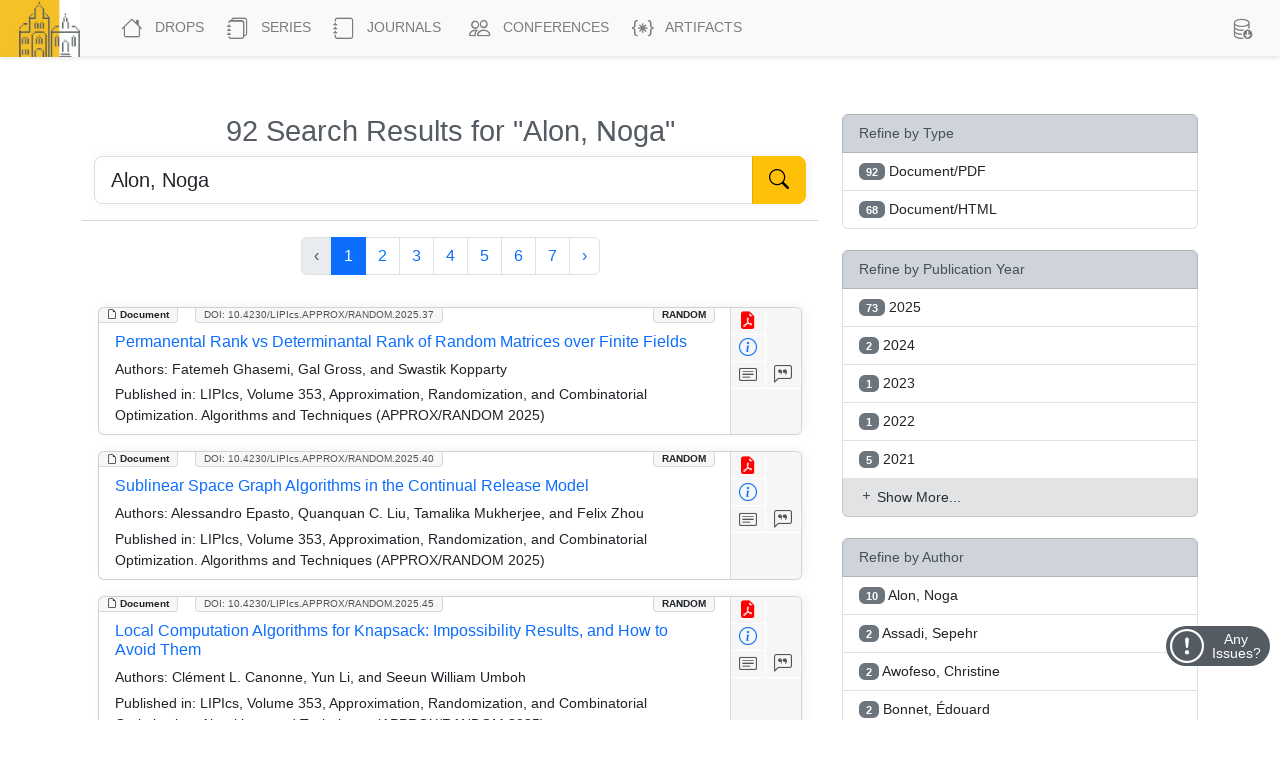

--- FILE ---
content_type: text/html; charset=UTF-8
request_url: https://drops.dagstuhl.de/search?term=Alon%2C%20Noga
body_size: 26649
content:
<!DOCTYPE html>
<html lang="en">
    <head>
        <meta charset="utf-8">
        <meta http-equiv="X-UA-Compatible" content="IE=edge">

        <meta name="google" content="notranslate">
        <meta http-equiv="Content-Language" content="en">

        <meta name="viewport" content="width=device-width, initial-scale=1">

        <meta name="csrf-token" content="KatYThUSsYhwQK62pmoH88XkWAOQedFHaKqHsKoI">

        
    <meta name="robots" content="noindex, nofollow">


        <title>DROPS</title>

        <link rel="icon" href="https://drops.dagstuhl.de/favicon.ico">
        <link rel="stylesheet" href="https://drops.dagstuhl.de/css/app.css?drops-core-2025-11-21">

            <!-- Livewire Styles --><style >[wire\:loading][wire\:loading], [wire\:loading\.delay][wire\:loading\.delay], [wire\:loading\.inline-block][wire\:loading\.inline-block], [wire\:loading\.inline][wire\:loading\.inline], [wire\:loading\.block][wire\:loading\.block], [wire\:loading\.flex][wire\:loading\.flex], [wire\:loading\.table][wire\:loading\.table], [wire\:loading\.grid][wire\:loading\.grid], [wire\:loading\.inline-flex][wire\:loading\.inline-flex] {display: none;}[wire\:loading\.delay\.none][wire\:loading\.delay\.none], [wire\:loading\.delay\.shortest][wire\:loading\.delay\.shortest], [wire\:loading\.delay\.shorter][wire\:loading\.delay\.shorter], [wire\:loading\.delay\.short][wire\:loading\.delay\.short], [wire\:loading\.delay\.default][wire\:loading\.delay\.default], [wire\:loading\.delay\.long][wire\:loading\.delay\.long], [wire\:loading\.delay\.longer][wire\:loading\.delay\.longer], [wire\:loading\.delay\.longest][wire\:loading\.delay\.longest] {display: none;}[wire\:offline][wire\:offline] {display: none;}[wire\:dirty]:not(textarea):not(input):not(select) {display: none;}:root {--livewire-progress-bar-color: #2299dd;}[x-cloak] {display: none !important;}[wire\:cloak] {display: none !important;}</style>
    </head>

    <body>
        
    <nav class="navbar main fixed-top navbar-expand-lg navbar-light bg-light">

    <div class="container-fluid">

        <a class="navbar-brand" href="https://www.dagstuhl.de">
            <img class="lzi-logo" src="https://drops.dagstuhl.de/images/LZI-Logo.jpg" width="84" height="62" alt="Schloss Dagstuhl - LZI - Logo">
        </a>

        <button class="navbar-toggler" type="button" data-bs-toggle="collapse" data-bs-target="#navbarSupportedContent" aria-controls="navbarSupportedContent" aria-expanded="false" aria-label="Toggle navigation">
            <span class="navbar-toggler-icon"></span>
        </button>

        <div class="collapse navbar-collapse" id="navbarSupportedContent">
            <ul class="navbar-nav me-auto mb-2 mb-lg-0">

                <li class="nav-item" style="white-space: nowrap">
                    <a class="nav-link" href="https://drops.dagstuhl.de">
                        <i class="bi bi-house large-icon"></i> DROPS
                    </a>
                </li>

                <li class="nav-item dropdown">
                    <a class="nav-link dropdown-toggle" href="#" id="navbarDropdownSeries" role="button" data-bs-toggle="dropdown" aria-expanded="false">
                        <i class="bi bi-journals large-icon"></i> Series
                    </a>
                    <ul class="dropdown-menu" aria-labelledby="navbarDropdown">
                        
                            <li><a class="dropdown-item" href="https://drops.dagstuhl.de/entities/series/LIPIcs">
                                    LIPIcs – Leibniz International Proceedings in Informatics
                                </a>
                            </li>
                        
                            <li><a class="dropdown-item" href="https://drops.dagstuhl.de/entities/series/OASIcs">
                                    OASIcs – Open Access Series in Informatics
                                </a>
                            </li>
                        
                            <li><a class="dropdown-item" href="https://drops.dagstuhl.de/entities/series/DFU">
                                    Dagstuhl Follow-Ups
                                </a>
                            </li>
                        
                            <li><a class="dropdown-item" href="https://drops.dagstuhl.de/entities/series/DagAnnRep">
                                    Schloss Dagstuhl Jahresbericht
                                </a>
                            </li>
                                                <li class="dropdown-divider"></li>
                        <li>
                            <a class="dropdown-item" href="/#discontinued-series">Discontinued Series</a>
                        </li>
                    </ul>
                </li>

                <li class="nav-item dropdown">
                    <a class="nav-link dropdown-toggle" href="#" id="navbarDropdownJournals" role="button"
                       data-bs-toggle="dropdown" aria-expanded="false" data-fix-width=" JournalsXXXXX ">
                        <i class="bi bi-journal large-icon"></i> Journals
                    </a>
                    <ul class="dropdown-menu" aria-labelledby="navbarDropdown">
                        
                            <li><a class="dropdown-item" href="https://drops.dagstuhl.de/entities/journal/DARTS">
                                    DARTS – Dagstuhl Artifacts Series
                                </a>
                            </li>
                        
                            <li><a class="dropdown-item" href="https://drops.dagstuhl.de/entities/journal/DagRep">
                                    Dagstuhl Reports
                                </a>
                            </li>
                        
                            <li><a class="dropdown-item" href="https://drops.dagstuhl.de/entities/journal/DagMan">
                                    Dagstuhl Manifestos
                                </a>
                            </li>
                        
                            <li><a class="dropdown-item" href="https://drops.dagstuhl.de/entities/journal/LITES">
                                    LITES – Leibniz Transactions on Embedded Systems
                                </a>
                            </li>
                        
                            <li><a class="dropdown-item" href="https://drops.dagstuhl.de/entities/journal/TGDK">
                                    TGDK – Transactions on Graph Data and Knowledge
                                </a>
                            </li>
                                            </ul>
                </li>

                <li class="nav-item dropdown">
                    <a class="nav-link dropdown-toggle" href="#" id="navbarDropdownConferences" role="button" data-bs-toggle="dropdown" aria-expanded="false">
                        <i class="bi bi-people large-icon"></i> Conferences
                    </a>
                    <ul class="dropdown-menu conference-dropdown" aria-labelledby="navbarDropdown">
                        <div class="row">
                            <div class="col-sm-4 nav-conference-col">
                                <li>
            <a class="dropdown-item" href="https://drops.dagstuhl.de/entities/conference/AFT">
                AFT
            </a>
        </li>
        <li>
            <a class="dropdown-item" href="https://drops.dagstuhl.de/entities/conference/AIB">
                AIB
            </a>
        </li>
        <li>
            <a class="dropdown-item" href="https://drops.dagstuhl.de/entities/conference/AofA">
                AofA
            </a>
        </li>
        <li>
            <a class="dropdown-item" href="https://drops.dagstuhl.de/entities/conference/APPROX">
                APPROX
            </a>
        </li>
        <li>
            <a class="dropdown-item" href="https://drops.dagstuhl.de/entities/conference/ATMOS">
                ATMOS
            </a>
        </li>
        <li>
            <a class="dropdown-item" href="https://drops.dagstuhl.de/entities/conference/CALCO">
                CALCO
            </a>
        </li>
        <li>
            <a class="dropdown-item" href="https://drops.dagstuhl.de/entities/conference/CCC">
                CCC
            </a>
        </li>
        <li>
            <a class="dropdown-item" href="https://drops.dagstuhl.de/entities/conference/CONCUR">
                CONCUR
            </a>
        </li>
        <li>
            <a class="dropdown-item" href="https://drops.dagstuhl.de/entities/conference/COSIT">
                COSIT
            </a>
        </li>
        <li>
            <a class="dropdown-item" href="https://drops.dagstuhl.de/entities/conference/CP">
                CP
            </a>
        </li>
        <li>
            <a class="dropdown-item" href="https://drops.dagstuhl.de/entities/conference/CPM">
                CPM
            </a>
        </li>
        <li>
            <a class="dropdown-item" href="https://drops.dagstuhl.de/entities/conference/CSL">
                CSL
            </a>
        </li>
        <li>
            <a class="dropdown-item" href="https://drops.dagstuhl.de/entities/conference/DISC">
                DISC
            </a>
        </li>
        <li>
            <a class="dropdown-item" href="https://drops.dagstuhl.de/entities/conference/DITAM">
                DITAM
            </a>
        </li>
        <li>
            <a class="dropdown-item" href="https://drops.dagstuhl.de/entities/conference/DNA">
                DNA
            </a>
        </li>
        <li>
            <a class="dropdown-item" href="https://drops.dagstuhl.de/entities/conference/ECOOP">
                ECOOP
            </a>
        </li>
        <li>
            <a class="dropdown-item" href="https://drops.dagstuhl.de/entities/conference/ECRTS">
                ECRTS
            </a>
        </li>
        <li>
            <a class="dropdown-item" href="https://drops.dagstuhl.de/entities/conference/ESA">
                ESA
            </a>
        </li>
        <li>
            <a class="dropdown-item" href="https://drops.dagstuhl.de/entities/conference/FAB">
                FAB
            </a>
        </li>
        <li>
            <a class="dropdown-item" href="https://drops.dagstuhl.de/entities/conference/FMBC">
                FMBC
            </a>
        </li>
                            </div>
                            <div class="col-sm-4 nav-conference-col">
                                <li>
            <a class="dropdown-item" href="https://drops.dagstuhl.de/entities/conference/FORC">
                FORC
            </a>
        </li>
        <li>
            <a class="dropdown-item" href="https://drops.dagstuhl.de/entities/conference/FSCD">
                FSCD
            </a>
        </li>
        <li>
            <a class="dropdown-item" href="https://drops.dagstuhl.de/entities/conference/FSTTCS">
                FSTTCS
            </a>
        </li>
        <li>
            <a class="dropdown-item" href="https://drops.dagstuhl.de/entities/conference/FUN">
                FUN
            </a>
        </li>
        <li>
            <a class="dropdown-item" href="https://drops.dagstuhl.de/entities/conference/GD">
                GD
            </a>
        </li>
        <li>
            <a class="dropdown-item" href="https://drops.dagstuhl.de/entities/conference/GIScience">
                GIScience
            </a>
        </li>
        <li>
            <a class="dropdown-item" href="https://drops.dagstuhl.de/entities/conference/ICALP">
                ICALP
            </a>
        </li>
        <li>
            <a class="dropdown-item" href="https://drops.dagstuhl.de/entities/conference/ICDT">
                ICDT
            </a>
        </li>
        <li>
            <a class="dropdown-item" href="https://drops.dagstuhl.de/entities/conference/ICPEC">
                ICPEC
            </a>
        </li>
        <li>
            <a class="dropdown-item" href="https://drops.dagstuhl.de/entities/conference/IPEC">
                IPEC
            </a>
        </li>
        <li>
            <a class="dropdown-item" href="https://drops.dagstuhl.de/entities/conference/iPMVM">
                iPMVM
            </a>
        </li>
        <li>
            <a class="dropdown-item" href="https://drops.dagstuhl.de/entities/conference/ISAAC">
                ISAAC
            </a>
        </li>
        <li>
            <a class="dropdown-item" href="https://drops.dagstuhl.de/entities/conference/ITC">
                ITC
            </a>
        </li>
        <li>
            <a class="dropdown-item" href="https://drops.dagstuhl.de/entities/conference/ITCS">
                ITCS
            </a>
        </li>
        <li>
            <a class="dropdown-item" href="https://drops.dagstuhl.de/entities/conference/ITP">
                ITP
            </a>
        </li>
        <li>
            <a class="dropdown-item" href="https://drops.dagstuhl.de/entities/conference/LDK">
                LDK
            </a>
        </li>
        <li>
            <a class="dropdown-item" href="https://drops.dagstuhl.de/entities/conference/MFCS">
                MFCS
            </a>
        </li>
        <li>
            <a class="dropdown-item" href="https://drops.dagstuhl.de/entities/conference/Microservices">
                Microservices
            </a>
        </li>
        <li>
            <a class="dropdown-item" href="https://drops.dagstuhl.de/entities/conference/NG-RES">
                NG-RES
            </a>
        </li>
        <li>
            <a class="dropdown-item" href="https://drops.dagstuhl.de/entities/conference/OPODIS">
                OPODIS
            </a>
        </li>
                            </div>
                            <div class="col-sm-4 nav-conference-col">
                                <li>
            <a class="dropdown-item" href="https://drops.dagstuhl.de/entities/conference/PARMA">
                PARMA
            </a>
        </li>
        <li>
            <a class="dropdown-item" href="https://drops.dagstuhl.de/entities/conference/RANDOM">
                RANDOM
            </a>
        </li>
        <li>
            <a class="dropdown-item" href="https://drops.dagstuhl.de/entities/conference/SAND">
                SAND
            </a>
        </li>
        <li>
            <a class="dropdown-item" href="https://drops.dagstuhl.de/entities/conference/SAT">
                SAT
            </a>
        </li>
        <li>
            <a class="dropdown-item" href="https://drops.dagstuhl.de/entities/conference/SEA">
                SEA
            </a>
        </li>
        <li>
            <a class="dropdown-item" href="https://drops.dagstuhl.de/entities/conference/SLATE">
                SLATE
            </a>
        </li>
        <li>
            <a class="dropdown-item" href="https://drops.dagstuhl.de/entities/conference/SNAPL">
                SNAPL
            </a>
        </li>
        <li>
            <a class="dropdown-item" href="https://drops.dagstuhl.de/entities/conference/SoCG">
                SoCG
            </a>
        </li>
        <li>
            <a class="dropdown-item" href="https://drops.dagstuhl.de/entities/conference/STACS">
                STACS
            </a>
        </li>
        <li>
            <a class="dropdown-item" href="https://drops.dagstuhl.de/entities/conference/SWAT">
                SWAT
            </a>
        </li>
        <li>
            <a class="dropdown-item" href="https://drops.dagstuhl.de/entities/conference/TIME">
                TIME
            </a>
        </li>
        <li>
            <a class="dropdown-item" href="https://drops.dagstuhl.de/entities/conference/Tokenomics">
                Tokenomics
            </a>
        </li>
        <li>
            <a class="dropdown-item" href="https://drops.dagstuhl.de/entities/conference/TQC">
                TQC
            </a>
        </li>
        <li>
            <a class="dropdown-item" href="https://drops.dagstuhl.de/entities/conference/TYPES">
                TYPES
            </a>
        </li>
        <li>
            <a class="dropdown-item" href="https://drops.dagstuhl.de/entities/conference/WABI">
                WABI
            </a>
        </li>
        <li>
            <a class="dropdown-item" href="https://drops.dagstuhl.de/entities/conference/WCET">
                WCET
            </a>
        </li>
                            </div>
                        </div>
                    </ul>
                </li>

                <li class="nav-item dropdown">
                    <a class="nav-link dropdown-toggle" href="#" id="navbarDropdownArtifacts" role="button" data-bs-toggle="dropdown" aria-expanded="false">
                        <i class="bi bi-braces-asterisk large-icon"></i> Artifacts
                    </a>
                    <ul class="dropdown-menu" aria-labelledby="navbarDropdown">

                        <li>
                            <a class="dropdown-item" href="https://drops.dagstuhl.de/entities/collection/supplementary-materials">
                                Supplementary Materials (Software, Datasets, ...)
                            </a>
                        </li>
                        <li>
                            <a class="dropdown-item" href="https://drops.dagstuhl.de/entities/collection/dblp">
                                dblp Artifacts
                            </a>
                        </li>
                        <li class="dropdown-divider"></li>
                        <li>
                            <a class="dropdown-item" href="/entities/journal/DARTS">
                                DARTS (Evaluated Artifacts)
                            </a>
                        </li>
                    </ul>
                </li>

            </ul>

            
            <ul class="navbar-nav nav-metadata">
                <li class="nav-item dropdown">
                    <a class="nav-link dropdown-toggle" id="navbarDropdownMetadata" role="button" data-bs-toggle="dropdown" aria-expanded="false">
                        <i class="bi bi-database-down large-icon"></i><span class="nav-text-metadata">Metadata Export</span>
                    </a>
                    <ul class="dropdown-menu dropdown-metadata" aria-labelledby="navbarDropdownMetadata">
                        <li>
                            <a class="dropdown-item" href="https://drops.dagstuhl.de/metadata">Metadata Export</a>
                        </li>
                        <li>
                            <a class="dropdown-item" href="https://drops.dagstuhl.de/oai?verb=Identify" target="_blank">OAI Interface</a>
                        </li>
                    </ul>
                </li>
            </ul>

                    </div>
    </div>
</nav>

    
    <div id="app"
         data-release="drops-core-2025-11-21"
         class="container  ">

        <div id="_top-of-page"></div>

        
                    <div class="fixed-search-button"><i class="bi bi-search"></i></div>
        
                
        
    <div wire:snapshot="{&quot;data&quot;:{&quot;filtersChanged&quot;:false,&quot;filters&quot;:[{&quot;entityType:keyword&quot;:[{&quot;all&quot;:[[[{&quot;key&quot;:&quot;Document\/PDF&quot;,&quot;doc_count&quot;:92},{&quot;s&quot;:&quot;arr&quot;}],[{&quot;key&quot;:&quot;Document\/HTML&quot;,&quot;doc_count&quot;:68},{&quot;s&quot;:&quot;arr&quot;}]],{&quot;s&quot;:&quot;arr&quot;}],&quot;selected&quot;:[[],{&quot;s&quot;:&quot;arr&quot;}],&quot;limit&quot;:5},{&quot;s&quot;:&quot;arr&quot;}],&quot;dagstuhl.date.publicationYear:keyword&quot;:[{&quot;all&quot;:[[[{&quot;key&quot;:&quot;2025&quot;,&quot;doc_count&quot;:73},{&quot;s&quot;:&quot;arr&quot;}],[{&quot;key&quot;:&quot;2024&quot;,&quot;doc_count&quot;:2},{&quot;s&quot;:&quot;arr&quot;}],[{&quot;key&quot;:&quot;2023&quot;,&quot;doc_count&quot;:1},{&quot;s&quot;:&quot;arr&quot;}],[{&quot;key&quot;:&quot;2022&quot;,&quot;doc_count&quot;:1},{&quot;s&quot;:&quot;arr&quot;}],[{&quot;key&quot;:&quot;2021&quot;,&quot;doc_count&quot;:5},{&quot;s&quot;:&quot;arr&quot;}],[{&quot;key&quot;:&quot;2020&quot;,&quot;doc_count&quot;:4},{&quot;s&quot;:&quot;arr&quot;}],[{&quot;key&quot;:&quot;2019&quot;,&quot;doc_count&quot;:2},{&quot;s&quot;:&quot;arr&quot;}],[{&quot;key&quot;:&quot;2018&quot;,&quot;doc_count&quot;:1},{&quot;s&quot;:&quot;arr&quot;}],[{&quot;key&quot;:&quot;2017&quot;,&quot;doc_count&quot;:1},{&quot;s&quot;:&quot;arr&quot;}],[{&quot;key&quot;:&quot;2014&quot;,&quot;doc_count&quot;:1},{&quot;s&quot;:&quot;arr&quot;}],[{&quot;key&quot;:&quot;2010&quot;,&quot;doc_count&quot;:1},{&quot;s&quot;:&quot;arr&quot;}]],{&quot;s&quot;:&quot;arr&quot;}],&quot;selected&quot;:[[],{&quot;s&quot;:&quot;arr&quot;}],&quot;limit&quot;:5},{&quot;s&quot;:&quot;arr&quot;}],&quot;dagstuhl.contributor.author:keyword&quot;:[{&quot;all&quot;:[[[{&quot;key&quot;:&quot;Alon, Noga&quot;,&quot;doc_count&quot;:10},{&quot;s&quot;:&quot;arr&quot;}],[{&quot;key&quot;:&quot;Assadi, Sepehr&quot;,&quot;doc_count&quot;:2},{&quot;s&quot;:&quot;arr&quot;}],[{&quot;key&quot;:&quot;Awofeso, Christine&quot;,&quot;doc_count&quot;:2},{&quot;s&quot;:&quot;arr&quot;}],[{&quot;key&quot;:&quot;Bonnet, \u00c9douard&quot;,&quot;doc_count&quot;:2},{&quot;s&quot;:&quot;arr&quot;}],[{&quot;key&quot;:&quot;Greaves, Patrick&quot;,&quot;doc_count&quot;:2},{&quot;s&quot;:&quot;arr&quot;}],[{&quot;key&quot;:&quot;Gupta, Meghal&quot;,&quot;doc_count&quot;:2},{&quot;s&quot;:&quot;arr&quot;}]],{&quot;s&quot;:&quot;arr&quot;}],&quot;selected&quot;:[[],{&quot;s&quot;:&quot;arr&quot;}],&quot;limit&quot;:5},{&quot;s&quot;:&quot;arr&quot;}],&quot;dagstuhl.relation.isPartOfSeries.acronym:keyword&quot;:[{&quot;all&quot;:[[[{&quot;key&quot;:&quot;LIPIcs&quot;,&quot;doc_count&quot;:91},{&quot;s&quot;:&quot;arr&quot;}],[{&quot;key&quot;:&quot;DagSemProc&quot;,&quot;doc_count&quot;:1},{&quot;s&quot;:&quot;arr&quot;}]],{&quot;s&quot;:&quot;arr&quot;}],&quot;selected&quot;:[[],{&quot;s&quot;:&quot;arr&quot;}],&quot;limit&quot;:5},{&quot;s&quot;:&quot;arr&quot;}],&quot;dagstuhl.subject.classification:keyword&quot;:[{&quot;all&quot;:[[[{&quot;key&quot;:&quot;Theory of computation \u2192 Computational geometry&quot;,&quot;doc_count&quot;:10},{&quot;s&quot;:&quot;arr&quot;}],[{&quot;key&quot;:&quot;Theory of computation \u2192 Graph algorithms analysis&quot;,&quot;doc_count&quot;:9},{&quot;s&quot;:&quot;arr&quot;}],[{&quot;key&quot;:&quot;Theory of computation \u2192 Streaming, sublinear and near linear time algorithms&quot;,&quot;doc_count&quot;:8},{&quot;s&quot;:&quot;arr&quot;}],[{&quot;key&quot;:&quot;Theory of computation \u2192 Error-correcting codes&quot;,&quot;doc_count&quot;:6},{&quot;s&quot;:&quot;arr&quot;}],[{&quot;key&quot;:&quot;Theory of computation \u2192 Distributed algorithms&quot;,&quot;doc_count&quot;:5},{&quot;s&quot;:&quot;arr&quot;}],[{&quot;key&quot;:&quot;Theory of computation \u2192 Parameterized complexity and exact algorithms&quot;,&quot;doc_count&quot;:5},{&quot;s&quot;:&quot;arr&quot;}]],{&quot;s&quot;:&quot;arr&quot;}],&quot;selected&quot;:[[],{&quot;s&quot;:&quot;arr&quot;}],&quot;limit&quot;:5},{&quot;s&quot;:&quot;arr&quot;}],&quot;dagstuhl.subject.keyword:keyword&quot;:[{&quot;all&quot;:[[[{&quot;key&quot;:&quot;Maximum Matching&quot;,&quot;doc_count&quot;:3},{&quot;s&quot;:&quot;arr&quot;}],[{&quot;key&quot;:&quot;Property Testing&quot;,&quot;doc_count&quot;:3},{&quot;s&quot;:&quot;arr&quot;}],[{&quot;key&quot;:&quot;lower bounds&quot;,&quot;doc_count&quot;:3},{&quot;s&quot;:&quot;arr&quot;}],[{&quot;key&quot;:&quot;Admissibility&quot;,&quot;doc_count&quot;:2},{&quot;s&quot;:&quot;arr&quot;}],[{&quot;key&quot;:&quot;Approximation algorithms&quot;,&quot;doc_count&quot;:2},{&quot;s&quot;:&quot;arr&quot;}],[{&quot;key&quot;:&quot;Communication complexity&quot;,&quot;doc_count&quot;:2},{&quot;s&quot;:&quot;arr&quot;}]],{&quot;s&quot;:&quot;arr&quot;}],&quot;selected&quot;:[[],{&quot;s&quot;:&quot;arr&quot;}],&quot;limit&quot;:5},{&quot;s&quot;:&quot;arr&quot;}]},{&quot;s&quot;:&quot;arr&quot;}],&quot;filterMessage&quot;:&quot;&quot;,&quot;filterNames&quot;:[{&quot;entityType:keyword&quot;:&quot;Refine by Type&quot;,&quot;dagstuhl.date.publicationYear:keyword&quot;:&quot;Refine by Publication Year&quot;,&quot;dagstuhl.contributor.author:keyword&quot;:&quot;Refine by Author&quot;,&quot;dagstuhl.relation.isPartOfSeries.acronym:keyword&quot;:&quot;Refine by Series\/Journal&quot;,&quot;dagstuhl.subject.classification:keyword&quot;:&quot;Refine by Classification&quot;,&quot;dagstuhl.subject.keyword:keyword&quot;:&quot;Refine by Keyword&quot;},{&quot;s&quot;:&quot;arr&quot;}],&quot;filterTerm&quot;:&quot;&quot;,&quot;term&quot;:&quot;Alon, Noga&quot;,&quot;type&quot;:&quot;&quot;,&quot;context&quot;:&quot;search&quot;,&quot;resultRelation&quot;:&quot;&quot;,&quot;paginators&quot;:[{&quot;page&quot;:1},{&quot;s&quot;:&quot;arr&quot;}]},&quot;memo&quot;:{&quot;id&quot;:&quot;o9E3wD5zs693tRyiiaom&quot;,&quot;name&quot;:&quot;drops-core::search&quot;,&quot;path&quot;:&quot;search&quot;,&quot;method&quot;:&quot;GET&quot;,&quot;children&quot;:[],&quot;scripts&quot;:[],&quot;assets&quot;:[],&quot;errors&quot;:[],&quot;locale&quot;:&quot;en&quot;},&quot;checksum&quot;:&quot;3f8523627941900a31ca2b79d480c5c260268c314b83fb97f11fbe11de8c7a56&quot;}" wire:effects="{&quot;url&quot;:{&quot;paginators.page&quot;:{&quot;as&quot;:&quot;page&quot;,&quot;use&quot;:&quot;push&quot;,&quot;alwaysShow&quot;:false,&quot;except&quot;:null}},&quot;dispatches&quot;:[{&quot;name&quot;:&quot;scroll-to-top&quot;,&quot;params&quot;:[]},{&quot;name&quot;:&quot;pagination:scale&quot;,&quot;params&quot;:[]}]}" wire:id="o9E3wD5zs693tRyiiaom" class="row mt-2">

    <div class="col-sm-8 mt-5">

        <!--[if BLOCK]><![endif]-->
            <h1 class="text-center">92 Search Results for "Alon, Noga"</h1>

            <section class="search">

    <div class="container">

        <form class="home-search" method="post" action="https://drops.dagstuhl.de/search">
            <input type="hidden" name="_token" value="KatYThUSsYhwQK62pmoH88XkWAOQedFHaKqHsKoI" autocomplete="off">            <div class="input-group main-search mb-3">
                <input id="general-search" class="form-control form-control-lg" type="text" name="term"
                       placeholder="Search All Entities in DROPS"
                       aria-label="Search DROPS" autocomplete="off"
                       style="outline: none" value="Alon, Noga" maxlength="600">
                <button class="btn btn-lg btn-outline-success" aria-label="Start Search" type="button" id="button-home-search">
                    <i class="bi bi-search" style="color: #000"></i>
                </button>
            </div>
        </form>

    </div>

</section>

        <!--[if ENDBLOCK]><![endif]-->

        <!--[if BLOCK]><![endif]-->            <!--[if BLOCK]><![endif]-->                <!--[if BLOCK]><![endif]--><!--[if ENDBLOCK]><![endif]-->
            <!--[if ENDBLOCK]><![endif]-->
                    <!--[if BLOCK]><![endif]-->                <!--[if BLOCK]><![endif]--><!--[if ENDBLOCK]><![endif]-->
            <!--[if ENDBLOCK]><![endif]-->
                    <!--[if BLOCK]><![endif]-->                <!--[if BLOCK]><![endif]--><!--[if ENDBLOCK]><![endif]-->
            <!--[if ENDBLOCK]><![endif]-->
                    <!--[if BLOCK]><![endif]-->                <!--[if BLOCK]><![endif]--><!--[if ENDBLOCK]><![endif]-->
            <!--[if ENDBLOCK]><![endif]-->
                    <!--[if BLOCK]><![endif]-->                <!--[if BLOCK]><![endif]--><!--[if ENDBLOCK]><![endif]-->
            <!--[if ENDBLOCK]><![endif]-->
                    <!--[if BLOCK]><![endif]-->                <!--[if BLOCK]><![endif]--><!--[if ENDBLOCK]><![endif]-->
            <!--[if ENDBLOCK]><![endif]-->
        <!--[if ENDBLOCK]><![endif]-->

        <!--[if BLOCK]><![endif]--><!--[if ENDBLOCK]><![endif]-->

        <!--[if BLOCK]><![endif]-->
            <hr>

        <!--[if ENDBLOCK]><![endif]-->

        <!--[if BLOCK]><![endif]-->
            <div class="text-center">
                <div class="global-search-pagination">
    <!--[if BLOCK]><![endif]-->        
        <nav>
            <ul class="pagination">
                
                <!--[if BLOCK]><![endif]-->                    <li class="page-item disabled" aria-disabled="true" aria-label="&laquo; Previous">
                        <span class="page-link" aria-hidden="true">&lsaquo;</span>
                    </li>
                <!--[if ENDBLOCK]><![endif]-->

                
                <!--[if BLOCK]><![endif]-->                    
                    <!--[if BLOCK]><![endif]--><!--[if ENDBLOCK]><![endif]-->

                    
                    <!--[if BLOCK]><![endif]-->                        <!--[if BLOCK]><![endif]-->                            <!--[if BLOCK]><![endif]-->                                <li class="page-item active"
                                    wire:key="paginator-page-1-page-1"
                                    aria-current="page"><span class="page-link">1</span></li>
                            <!--[if ENDBLOCK]><![endif]-->
                                                    <!--[if BLOCK]><![endif]-->                                <li class="page-item"
                                    wire:key="paginator-page-1-page-2">
                                    <button type="button" class="page-link"
                                            wire:click="gotoPage(2, 'page')">2</button>
                                </li>
                            <!--[if ENDBLOCK]><![endif]-->
                                                    <!--[if BLOCK]><![endif]-->                                <li class="page-item"
                                    wire:key="paginator-page-1-page-3">
                                    <button type="button" class="page-link"
                                            wire:click="gotoPage(3, 'page')">3</button>
                                </li>
                            <!--[if ENDBLOCK]><![endif]-->
                                                    <!--[if BLOCK]><![endif]-->                                <li class="page-item"
                                    wire:key="paginator-page-1-page-4">
                                    <button type="button" class="page-link"
                                            wire:click="gotoPage(4, 'page')">4</button>
                                </li>
                            <!--[if ENDBLOCK]><![endif]-->
                                                    <!--[if BLOCK]><![endif]-->                                <li class="page-item"
                                    wire:key="paginator-page-1-page-5">
                                    <button type="button" class="page-link"
                                            wire:click="gotoPage(5, 'page')">5</button>
                                </li>
                            <!--[if ENDBLOCK]><![endif]-->
                                                    <!--[if BLOCK]><![endif]-->                                <li class="page-item"
                                    wire:key="paginator-page-1-page-6">
                                    <button type="button" class="page-link"
                                            wire:click="gotoPage(6, 'page')">6</button>
                                </li>
                            <!--[if ENDBLOCK]><![endif]-->
                                                    <!--[if BLOCK]><![endif]-->                                <li class="page-item"
                                    wire:key="paginator-page-1-page-7">
                                    <button type="button" class="page-link"
                                            wire:click="gotoPage(7, 'page')">7</button>
                                </li>
                            <!--[if ENDBLOCK]><![endif]-->
                        <!--[if ENDBLOCK]><![endif]-->
                    <!--[if ENDBLOCK]><![endif]-->
                <!--[if ENDBLOCK]><![endif]-->

                
                <!--[if BLOCK]><![endif]-->                    <li class="page-item">
                        <button type="button"
                                dusk="nextPage"
                                class="page-link" wire:click="nextPage('page')"
                                wire:loading.attr="disabled" rel="next" aria-label="Next &raquo;">&rsaquo;
                        </button>
                    </li>
                <!--[if ENDBLOCK]><![endif]-->
            </ul>
        </nav>
    <!--[if ENDBLOCK]><![endif]-->
</div>


            </div>

            <!--[if BLOCK]><![endif]-->
                <div class="entity-list-item document card m-3" data-show="1" data-permanent-id="document/10.4230/LIPIcs.APPROX/RANDOM.2025.37">

    <div class="entity-type"><i class="bi bi-file-earmark"></i> Document</div>

                                    <div class="category">RANDOM</div>
                    
    <div class="doi"><a href="https://doi.org/10.4230/LIPIcs.APPROX/RANDOM.2025.37">DOI: 10.4230/LIPIcs.APPROX/RANDOM.2025.37</a></div>

    <aside>
        <a class="icon-btn" style="color: red" href="https://drops.dagstuhl.de/storage/00lipics/lipics-vol353-approx-random2025/LIPIcs.APPROX-RANDOM.2025.37/LIPIcs.APPROX-RANDOM.2025.37.pdf" data-bs-toggle="tooltip" title="View PDF"><i class="bi bi-file-earmark-pdf-fill"></i></a><!--
        --><br><!--
        --><a class="icon-btn" style="color: #0d6efd!important;" href="https://drops.dagstuhl.de/entities/document/10.4230/LIPIcs.APPROX/RANDOM.2025.37" data-bs-toggle="tooltip" title="View Detailed Metadata"><i class="bi bi-info-circle"></i></a><br>
                    <a class="icon-btn investigation" href="#" data-bs-toggle="collapse" data-bs-target="#abstract-23623" aria-expanded="false" aria-controls="collapseAbstract" title="Show Abstract"><span class="tooltip-wrapper" data-bs-toggle="tooltip" title="Show Abstract"><i class="bi bi-card-text"></i></span></a><!--
        --><a class="icon-btn investigation" href="#" data-bs-toggle="collapse" data-bs-target="#bibtex-23623" aria-expanded="false" aria-controls="collapseBibtex" title="Show BibTex"><span class="tooltip-wrapper" data-bs-toggle="tooltip" title="Show BibTex"><i class="bi bi-chat-left-quote"></i></span></a>
    </aside>

    <div class="selectors">
                    <span data-key="dagstuhl.contributor.author" data-value="Ghasemi, Fatemeh"></span>
                    <span data-key="dagstuhl.contributor.author" data-value="Gross, Gal"></span>
                    <span data-key="dagstuhl.contributor.author" data-value="Kopparty, Swastik"></span>
                            <span data-key="dagstuhl.subject.classification" data-value="Theory of computation → Randomness, geometry and discrete structures"></span>
                    <span data-key="dagstuhl.subject.classification" data-value="Mathematics of computing → Probability and statistics"></span>
            </div>

    <div class="card-body">

        <h5 class="card-title">
            <a href="https://drops.dagstuhl.de/entities/document/10.4230/LIPIcs.APPROX/RANDOM.2025.37">
                Permanental Rank vs Determinantal Rank of Random Matrices over Finite Fields
            </a>
        </h5>

        
            <p class="card-text small authors">

                <b>Authors:</b>
                Fatemeh Ghasemi, Gal Gross, and Swastik Kopparty
            </p>

                            <p class="card-text small">
                    <b>Published in:</b> LIPIcs, Volume 353, Approximation, Randomization, and Combinatorial Optimization. Algorithms and Techniques (APPROX/RANDOM 2025)
                </p>
            
        
        <div class="row">

            <div class="collapse" id="abstract-23623">
                <hr>
                <h5 data-bs-toggle="collapse" data-bs-target="#abstract-23623">Abstract <span style="float: right; cursor: pointer"><i class="bi bi-chevron-up"></i></span></h5>
                <div class="abstract monospace">
                    This paper is motivated by basic complexity and probability questions about permanents of random matrices over small finite fields, and in particular, about properties separating the permanent and the determinant. 
Let q be a fixed odd prime, and let k ≤ n both be growing. For a uniformly random n × k matrix A over 𝔽_q, we study the probability that all k × k submatrices of A have zero permanent; namely that A does not have full permanental rank.
When k = n, this is simply the probability that a random square matrix over 𝔽_q has zero permanent, which we do not understand. We believe that the probability in this case is 1/q + o(1), which would be in contrast to the case of the determinant, where the answer is 1/q + Ω_q(1).
Our main result is that when k is O(√n), the probability that a random n × k matrix does not have full permanental rank is essentially the same as the probability that the matrix has a 0 column, namely (1 +o(1)) k/qⁿ. In contrast, for determinantal (standard) rank the analogous probability is Θ(q^k/q^n).
At the core of our result are some basic linear algebraic properties of the permanent that distinguish it from the determinant.
                </div>
            </div>

        </div>

        <div class="row">

            <div class="collapse" id="bibtex-23623">
                <hr>
                <h5 data-bs-toggle="collapse" data-bs-target="#bibtex-23623">Cite as <span style="float: right; cursor: pointer"><i class="bi bi-chevron-up"></i></span></h5>
                <p class="small">Fatemeh Ghasemi, Gal Gross, and Swastik Kopparty. Permanental Rank vs Determinantal Rank of Random Matrices over Finite Fields. In Approximation, Randomization, and Combinatorial Optimization. Algorithms and Techniques (APPROX/RANDOM 2025). Leibniz International Proceedings in Informatics (LIPIcs), Volume 353, pp. 37:1-37:15, Schloss Dagstuhl – Leibniz-Zentrum für Informatik (2025)</p>
                <hr>
                <a href="#" class="btn btn-primary btn-xs copy-to-clipboard" title="Copy to clipboard" data-selector="bibtex-23623-input"><i class="bi bi-clipboard"></i> Copy BibTex To Clipboard<span class="bi bi-check -hidden" style="padding-left: 1em; font-weight: bold"></span></a><br><br>
                <pre class="bibtex">@InProceedings{ghasemi_et_al:LIPIcs.APPROX/RANDOM.2025.37,
  author =	{Ghasemi, Fatemeh and Gross, Gal and Kopparty, Swastik},
  title =	{{Permanental Rank vs Determinantal Rank of Random Matrices over Finite Fields}},
  booktitle =	{Approximation, Randomization, and Combinatorial Optimization. Algorithms and Techniques (APPROX/RANDOM 2025)},
  pages =	{37:1--37:15},
  series =	{Leibniz International Proceedings in Informatics (LIPIcs)},
  ISBN =	{978-3-95977-397-3},
  ISSN =	{1868-8969},
  year =	{2025},
  volume =	{353},
  editor =	{Ene, Alina and Chattopadhyay, Eshan},
  publisher =	{Schloss Dagstuhl -- Leibniz-Zentrum f{\&quot;u}r Informatik},
  address =	{Dagstuhl, Germany},
  URL =		{https://drops.dagstuhl.de/entities/document/10.4230/LIPIcs.APPROX/RANDOM.2025.37},
  URN =		{urn:nbn:de:0030-drops-244037},
  doi =		{10.4230/LIPIcs.APPROX/RANDOM.2025.37},
  annote =	{Keywords: Permanent, random matrices over a finite field}
}</pre>
                <textarea style="position: absolute; top: 200vh" id="bibtex-23623-input">@InProceedings{ghasemi_et_al:LIPIcs.APPROX/RANDOM.2025.37,
  author =	{Ghasemi, Fatemeh and Gross, Gal and Kopparty, Swastik},
  title =	{{Permanental Rank vs Determinantal Rank of Random Matrices over Finite Fields}},
  booktitle =	{Approximation, Randomization, and Combinatorial Optimization. Algorithms and Techniques (APPROX/RANDOM 2025)},
  pages =	{37:1--37:15},
  series =	{Leibniz International Proceedings in Informatics (LIPIcs)},
  ISBN =	{978-3-95977-397-3},
  ISSN =	{1868-8969},
  year =	{2025},
  volume =	{353},
  editor =	{Ene, Alina and Chattopadhyay, Eshan},
  publisher =	{Schloss Dagstuhl -- Leibniz-Zentrum f{\&quot;u}r Informatik},
  address =	{Dagstuhl, Germany},
  URL =		{https://drops.dagstuhl.de/entities/document/10.4230/LIPIcs.APPROX/RANDOM.2025.37},
  URN =		{urn:nbn:de:0030-drops-244037},
  doi =		{10.4230/LIPIcs.APPROX/RANDOM.2025.37},
  annote =	{Keywords: Permanent, random matrices over a finite field}
}</textarea>
            </div>

        </div>

    </div>

</div>


            
                <div class="entity-list-item document card m-3" data-show="1" data-permanent-id="document/10.4230/LIPIcs.APPROX/RANDOM.2025.40">

    <div class="entity-type"><i class="bi bi-file-earmark"></i> Document</div>

                                    <div class="category">RANDOM</div>
                    
    <div class="doi"><a href="https://doi.org/10.4230/LIPIcs.APPROX/RANDOM.2025.40">DOI: 10.4230/LIPIcs.APPROX/RANDOM.2025.40</a></div>

    <aside>
        <a class="icon-btn" style="color: red" href="https://drops.dagstuhl.de/storage/00lipics/lipics-vol353-approx-random2025/LIPIcs.APPROX-RANDOM.2025.40/LIPIcs.APPROX-RANDOM.2025.40.pdf" data-bs-toggle="tooltip" title="View PDF"><i class="bi bi-file-earmark-pdf-fill"></i></a><!--
        --><br><!--
        --><a class="icon-btn" style="color: #0d6efd!important;" href="https://drops.dagstuhl.de/entities/document/10.4230/LIPIcs.APPROX/RANDOM.2025.40" data-bs-toggle="tooltip" title="View Detailed Metadata"><i class="bi bi-info-circle"></i></a><br>
                    <a class="icon-btn investigation" href="#" data-bs-toggle="collapse" data-bs-target="#abstract-23626" aria-expanded="false" aria-controls="collapseAbstract" title="Show Abstract"><span class="tooltip-wrapper" data-bs-toggle="tooltip" title="Show Abstract"><i class="bi bi-card-text"></i></span></a><!--
        --><a class="icon-btn investigation" href="#" data-bs-toggle="collapse" data-bs-target="#bibtex-23626" aria-expanded="false" aria-controls="collapseBibtex" title="Show BibTex"><span class="tooltip-wrapper" data-bs-toggle="tooltip" title="Show BibTex"><i class="bi bi-chat-left-quote"></i></span></a>
    </aside>

    <div class="selectors">
                    <span data-key="dagstuhl.contributor.author" data-value="Epasto, Alessandro"></span>
                    <span data-key="dagstuhl.contributor.author" data-value="Liu, Quanquan C."></span>
                    <span data-key="dagstuhl.contributor.author" data-value="Mukherjee, Tamalika"></span>
                    <span data-key="dagstuhl.contributor.author" data-value="Zhou, Felix"></span>
                            <span data-key="dagstuhl.subject.classification" data-value="Theory of computation → Theory of database privacy and security"></span>
                    <span data-key="dagstuhl.subject.classification" data-value="Theory of computation → Dynamic graph algorithms"></span>
                    <span data-key="dagstuhl.subject.classification" data-value="Theory of computation → Sketching and sampling"></span>
            </div>

    <div class="card-body">

        <h5 class="card-title">
            <a href="https://drops.dagstuhl.de/entities/document/10.4230/LIPIcs.APPROX/RANDOM.2025.40">
                Sublinear Space Graph Algorithms in the Continual Release Model
            </a>
        </h5>

        
            <p class="card-text small authors">

                <b>Authors:</b>
                Alessandro Epasto, Quanquan C. Liu, Tamalika Mukherjee, and Felix Zhou
            </p>

                            <p class="card-text small">
                    <b>Published in:</b> LIPIcs, Volume 353, Approximation, Randomization, and Combinatorial Optimization. Algorithms and Techniques (APPROX/RANDOM 2025)
                </p>
            
        
        <div class="row">

            <div class="collapse" id="abstract-23626">
                <hr>
                <h5 data-bs-toggle="collapse" data-bs-target="#abstract-23626">Abstract <span style="float: right; cursor: pointer"><i class="bi bi-chevron-up"></i></span></h5>
                <div class="abstract monospace">
                    The graph continual release model of differential privacy seeks to produce differentially private solutions to graph problems under a stream of edge updates where new private solutions are released after each update. Thus far, previously known edge-differentially private algorithms for most graph problems including densest subgraph and matchings in the continual release setting only output real-value estimates (not vertex subset solutions) and do not use sublinear space. Instead, they rely on computing exact graph statistics on the input [Hendrik Fichtenberger et al., 2021; Shuang Song et al., 2018]. In this paper, we leverage sparsification to address the above shortcomings for edge-insertion streams. Our edge-differentially private algorithms use sublinear space with respect to the number of edges in the graph while some also achieve sublinear space in the number of vertices in the graph. In addition, for the densest subgraph problem, we also output edge-differentially private vertex subset solutions; no previous graph algorithms in the continual release model output such subsets.
We make novel use of assorted sparsification techniques from the non-private streaming and static graph algorithms literature to achieve new results in the sublinear space, continual release setting. This includes algorithms for densest subgraph, maximum matching, as well as the first continual release k-core decomposition algorithm. We also develop a novel sparse level data structure for k-core decomposition that may be of independent interest. To complement our insertion-only algorithms, we conclude with polynomial additive error lower bounds for edge-privacy in the fully dynamic setting, where only logarithmic lower bounds were previously known.
                </div>
            </div>

        </div>

        <div class="row">

            <div class="collapse" id="bibtex-23626">
                <hr>
                <h5 data-bs-toggle="collapse" data-bs-target="#bibtex-23626">Cite as <span style="float: right; cursor: pointer"><i class="bi bi-chevron-up"></i></span></h5>
                <p class="small">Alessandro Epasto, Quanquan C. Liu, Tamalika Mukherjee, and Felix Zhou. Sublinear Space Graph Algorithms in the Continual Release Model. In Approximation, Randomization, and Combinatorial Optimization. Algorithms and Techniques (APPROX/RANDOM 2025). Leibniz International Proceedings in Informatics (LIPIcs), Volume 353, pp. 40:1-40:27, Schloss Dagstuhl – Leibniz-Zentrum für Informatik (2025)</p>
                <hr>
                <a href="#" class="btn btn-primary btn-xs copy-to-clipboard" title="Copy to clipboard" data-selector="bibtex-23626-input"><i class="bi bi-clipboard"></i> Copy BibTex To Clipboard<span class="bi bi-check -hidden" style="padding-left: 1em; font-weight: bold"></span></a><br><br>
                <pre class="bibtex">@InProceedings{epasto_et_al:LIPIcs.APPROX/RANDOM.2025.40,
  author =	{Epasto, Alessandro and Liu, Quanquan C. and Mukherjee, Tamalika and Zhou, Felix},
  title =	{{Sublinear Space Graph Algorithms in the Continual Release Model}},
  booktitle =	{Approximation, Randomization, and Combinatorial Optimization. Algorithms and Techniques (APPROX/RANDOM 2025)},
  pages =	{40:1--40:27},
  series =	{Leibniz International Proceedings in Informatics (LIPIcs)},
  ISBN =	{978-3-95977-397-3},
  ISSN =	{1868-8969},
  year =	{2025},
  volume =	{353},
  editor =	{Ene, Alina and Chattopadhyay, Eshan},
  publisher =	{Schloss Dagstuhl -- Leibniz-Zentrum f{\&quot;u}r Informatik},
  address =	{Dagstuhl, Germany},
  URL =		{https://drops.dagstuhl.de/entities/document/10.4230/LIPIcs.APPROX/RANDOM.2025.40},
  URN =		{urn:nbn:de:0030-drops-244064},
  doi =		{10.4230/LIPIcs.APPROX/RANDOM.2025.40},
  annote =	{Keywords: Differential Privacy, Continual Release, Densest Subgraph, k-Core Decomposition, Maximum Matching}
}</pre>
                <textarea style="position: absolute; top: 200vh" id="bibtex-23626-input">@InProceedings{epasto_et_al:LIPIcs.APPROX/RANDOM.2025.40,
  author =	{Epasto, Alessandro and Liu, Quanquan C. and Mukherjee, Tamalika and Zhou, Felix},
  title =	{{Sublinear Space Graph Algorithms in the Continual Release Model}},
  booktitle =	{Approximation, Randomization, and Combinatorial Optimization. Algorithms and Techniques (APPROX/RANDOM 2025)},
  pages =	{40:1--40:27},
  series =	{Leibniz International Proceedings in Informatics (LIPIcs)},
  ISBN =	{978-3-95977-397-3},
  ISSN =	{1868-8969},
  year =	{2025},
  volume =	{353},
  editor =	{Ene, Alina and Chattopadhyay, Eshan},
  publisher =	{Schloss Dagstuhl -- Leibniz-Zentrum f{\&quot;u}r Informatik},
  address =	{Dagstuhl, Germany},
  URL =		{https://drops.dagstuhl.de/entities/document/10.4230/LIPIcs.APPROX/RANDOM.2025.40},
  URN =		{urn:nbn:de:0030-drops-244064},
  doi =		{10.4230/LIPIcs.APPROX/RANDOM.2025.40},
  annote =	{Keywords: Differential Privacy, Continual Release, Densest Subgraph, k-Core Decomposition, Maximum Matching}
}</textarea>
            </div>

        </div>

    </div>

</div>


            
                <div class="entity-list-item document card m-3" data-show="1" data-permanent-id="document/10.4230/LIPIcs.APPROX/RANDOM.2025.45">

    <div class="entity-type"><i class="bi bi-file-earmark"></i> Document</div>

                                    <div class="category">RANDOM</div>
                    
    <div class="doi"><a href="https://doi.org/10.4230/LIPIcs.APPROX/RANDOM.2025.45">DOI: 10.4230/LIPIcs.APPROX/RANDOM.2025.45</a></div>

    <aside>
        <a class="icon-btn" style="color: red" href="https://drops.dagstuhl.de/storage/00lipics/lipics-vol353-approx-random2025/LIPIcs.APPROX-RANDOM.2025.45/LIPIcs.APPROX-RANDOM.2025.45.pdf" data-bs-toggle="tooltip" title="View PDF"><i class="bi bi-file-earmark-pdf-fill"></i></a><!--
        --><br><!--
        --><a class="icon-btn" style="color: #0d6efd!important;" href="https://drops.dagstuhl.de/entities/document/10.4230/LIPIcs.APPROX/RANDOM.2025.45" data-bs-toggle="tooltip" title="View Detailed Metadata"><i class="bi bi-info-circle"></i></a><br>
                    <a class="icon-btn investigation" href="#" data-bs-toggle="collapse" data-bs-target="#abstract-23631" aria-expanded="false" aria-controls="collapseAbstract" title="Show Abstract"><span class="tooltip-wrapper" data-bs-toggle="tooltip" title="Show Abstract"><i class="bi bi-card-text"></i></span></a><!--
        --><a class="icon-btn investigation" href="#" data-bs-toggle="collapse" data-bs-target="#bibtex-23631" aria-expanded="false" aria-controls="collapseBibtex" title="Show BibTex"><span class="tooltip-wrapper" data-bs-toggle="tooltip" title="Show BibTex"><i class="bi bi-chat-left-quote"></i></span></a>
    </aside>

    <div class="selectors">
                    <span data-key="dagstuhl.contributor.author" data-value="Canonne, Clément L."></span>
                    <span data-key="dagstuhl.contributor.author" data-value="Li, Yun"></span>
                    <span data-key="dagstuhl.contributor.author" data-value="Umboh, Seeun William"></span>
                            <span data-key="dagstuhl.subject.classification" data-value="Theory of computation → Distributed algorithms"></span>
                    <span data-key="dagstuhl.subject.classification" data-value="Theory of computation → Parallel algorithms"></span>
                    <span data-key="dagstuhl.subject.classification" data-value="Theory of computation → Streaming, sublinear and near linear time algorithms"></span>
                    <span data-key="dagstuhl.subject.classification" data-value="Theory of computation → Packing and covering problems"></span>
            </div>

    <div class="card-body">

        <h5 class="card-title">
            <a href="https://drops.dagstuhl.de/entities/document/10.4230/LIPIcs.APPROX/RANDOM.2025.45">
                Local Computation Algorithms for Knapsack: Impossibility Results, and How to Avoid Them
            </a>
        </h5>

        
            <p class="card-text small authors">

                <b>Authors:</b>
                Clément L. Canonne, Yun Li, and Seeun William Umboh
            </p>

                            <p class="card-text small">
                    <b>Published in:</b> LIPIcs, Volume 353, Approximation, Randomization, and Combinatorial Optimization. Algorithms and Techniques (APPROX/RANDOM 2025)
                </p>
            
        
        <div class="row">

            <div class="collapse" id="abstract-23631">
                <hr>
                <h5 data-bs-toggle="collapse" data-bs-target="#abstract-23631">Abstract <span style="float: right; cursor: pointer"><i class="bi bi-chevron-up"></i></span></h5>
                <div class="abstract monospace">
                    Local Computation Algorithms (LCA), as introduced by Rubinfeld, Tamir, Vardi, and Xie (2011), are a type of ultra-efficient algorithms which, given access to a (large) input for a given computational task, are required to provide fast query access to a consistent output solution, without maintaining a state between queries. This paradigm of computation in particular allows for hugely distributed algorithms, where independent instances of a given LCA provide consistent access to a common output solution.
The past decade has seen a significant amount of work on LCAs, by and large focusing on graph problems. In this paper, we initiate the study of Local Computation Algorithms for perhaps the archetypal combinatorial optimization problem, Knapsack. We first establish strong impossibility results, ruling out the existence of any non-trivial LCA for Knapsack as several of its relaxations. We then show how equipping the LCA with additional access to the Knapsack instance, namely, weighted item sampling, allows one to circumvent these impossibility results, and obtain sublinear-time and query LCAs. Our positive result draws on a connection to the recent notion of reproducibility for learning algorithms (Impagliazzo, Lei, Pitassi, and Sorrell, 2022), a connection we believe to be of independent interest for the design of LCAs.
                </div>
            </div>

        </div>

        <div class="row">

            <div class="collapse" id="bibtex-23631">
                <hr>
                <h5 data-bs-toggle="collapse" data-bs-target="#bibtex-23631">Cite as <span style="float: right; cursor: pointer"><i class="bi bi-chevron-up"></i></span></h5>
                <p class="small">Clément L. Canonne, Yun Li, and Seeun William Umboh. Local Computation Algorithms for Knapsack: Impossibility Results, and How to Avoid Them. In Approximation, Randomization, and Combinatorial Optimization. Algorithms and Techniques (APPROX/RANDOM 2025). Leibniz International Proceedings in Informatics (LIPIcs), Volume 353, pp. 45:1-45:21, Schloss Dagstuhl – Leibniz-Zentrum für Informatik (2025)</p>
                <hr>
                <a href="#" class="btn btn-primary btn-xs copy-to-clipboard" title="Copy to clipboard" data-selector="bibtex-23631-input"><i class="bi bi-clipboard"></i> Copy BibTex To Clipboard<span class="bi bi-check -hidden" style="padding-left: 1em; font-weight: bold"></span></a><br><br>
                <pre class="bibtex">@InProceedings{canonne_et_al:LIPIcs.APPROX/RANDOM.2025.45,
  author =	{Canonne, Cl\&#039;{e}ment L. and Li, Yun and Umboh, Seeun William},
  title =	{{Local Computation Algorithms for Knapsack: Impossibility Results, and How to Avoid Them}},
  booktitle =	{Approximation, Randomization, and Combinatorial Optimization. Algorithms and Techniques (APPROX/RANDOM 2025)},
  pages =	{45:1--45:21},
  series =	{Leibniz International Proceedings in Informatics (LIPIcs)},
  ISBN =	{978-3-95977-397-3},
  ISSN =	{1868-8969},
  year =	{2025},
  volume =	{353},
  editor =	{Ene, Alina and Chattopadhyay, Eshan},
  publisher =	{Schloss Dagstuhl -- Leibniz-Zentrum f{\&quot;u}r Informatik},
  address =	{Dagstuhl, Germany},
  URL =		{https://drops.dagstuhl.de/entities/document/10.4230/LIPIcs.APPROX/RANDOM.2025.45},
  URN =		{urn:nbn:de:0030-drops-244111},
  doi =		{10.4230/LIPIcs.APPROX/RANDOM.2025.45},
  annote =	{Keywords: Local computation algorithms, Knapsack, algorithms, lower bounds}
}</pre>
                <textarea style="position: absolute; top: 200vh" id="bibtex-23631-input">@InProceedings{canonne_et_al:LIPIcs.APPROX/RANDOM.2025.45,
  author =	{Canonne, Cl\&#039;{e}ment L. and Li, Yun and Umboh, Seeun William},
  title =	{{Local Computation Algorithms for Knapsack: Impossibility Results, and How to Avoid Them}},
  booktitle =	{Approximation, Randomization, and Combinatorial Optimization. Algorithms and Techniques (APPROX/RANDOM 2025)},
  pages =	{45:1--45:21},
  series =	{Leibniz International Proceedings in Informatics (LIPIcs)},
  ISBN =	{978-3-95977-397-3},
  ISSN =	{1868-8969},
  year =	{2025},
  volume =	{353},
  editor =	{Ene, Alina and Chattopadhyay, Eshan},
  publisher =	{Schloss Dagstuhl -- Leibniz-Zentrum f{\&quot;u}r Informatik},
  address =	{Dagstuhl, Germany},
  URL =		{https://drops.dagstuhl.de/entities/document/10.4230/LIPIcs.APPROX/RANDOM.2025.45},
  URN =		{urn:nbn:de:0030-drops-244111},
  doi =		{10.4230/LIPIcs.APPROX/RANDOM.2025.45},
  annote =	{Keywords: Local computation algorithms, Knapsack, algorithms, lower bounds}
}</textarea>
            </div>

        </div>

    </div>

</div>


            
                <div class="entity-list-item document card m-3" data-show="1" data-permanent-id="document/10.4230/LIPIcs.TQC.2025.11">

    <div class="entity-type"><i class="bi bi-file-earmark"></i> Document</div>

                            
    <div class="doi"><a href="https://doi.org/10.4230/LIPIcs.TQC.2025.11">DOI: 10.4230/LIPIcs.TQC.2025.11</a></div>

    <aside>
        <a class="icon-btn" style="color: red" href="https://drops.dagstuhl.de/storage/00lipics/lipics-vol350-tqc2025/LIPIcs.TQC.2025.11/LIPIcs.TQC.2025.11.pdf" data-bs-toggle="tooltip" title="View PDF"><i class="bi bi-file-earmark-pdf-fill"></i></a><!--
        --><br><!--
        --><a class="icon-btn" style="color: #0d6efd!important;" href="https://drops.dagstuhl.de/entities/document/10.4230/LIPIcs.TQC.2025.11" data-bs-toggle="tooltip" title="View Detailed Metadata"><i class="bi bi-info-circle"></i></a><br>
                    <a class="icon-btn investigation" href="#" data-bs-toggle="collapse" data-bs-target="#abstract-23544" aria-expanded="false" aria-controls="collapseAbstract" title="Show Abstract"><span class="tooltip-wrapper" data-bs-toggle="tooltip" title="Show Abstract"><i class="bi bi-card-text"></i></span></a><!--
        --><a class="icon-btn investigation" href="#" data-bs-toggle="collapse" data-bs-target="#bibtex-23544" aria-expanded="false" aria-controls="collapseBibtex" title="Show BibTex"><span class="tooltip-wrapper" data-bs-toggle="tooltip" title="Show BibTex"><i class="bi bi-chat-left-quote"></i></span></a>
    </aside>

    <div class="selectors">
                    <span data-key="dagstuhl.contributor.author" data-value="Buhrman, Harry"></span>
                    <span data-key="dagstuhl.contributor.author" data-value="Folkertsma, Marten"></span>
                    <span data-key="dagstuhl.contributor.author" data-value="Mertz, Ian"></span>
                    <span data-key="dagstuhl.contributor.author" data-value="Speelman, Florian"></span>
                    <span data-key="dagstuhl.contributor.author" data-value="Strelchuk, Sergii"></span>
                    <span data-key="dagstuhl.contributor.author" data-value="Subramanian, Sathyawageeswar"></span>
                    <span data-key="dagstuhl.contributor.author" data-value="Tupker, Quinten"></span>
                            <span data-key="dagstuhl.subject.classification" data-value="Theory of computation → Circuit complexity"></span>
                    <span data-key="dagstuhl.subject.classification" data-value="Theory of computation → Complexity classes"></span>
            </div>

    <div class="card-body">

        <h5 class="card-title">
            <a href="https://drops.dagstuhl.de/entities/document/10.4230/LIPIcs.TQC.2025.11">
                Quantum Catalytic Space
            </a>
        </h5>

        
            <p class="card-text small authors">

                <b>Authors:</b>
                Harry Buhrman, Marten Folkertsma, Ian Mertz, Florian Speelman, Sergii Strelchuk, Sathyawageeswar Subramanian, and Quinten Tupker
            </p>

                            <p class="card-text small">
                    <b>Published in:</b> LIPIcs, Volume 350, 20th Conference on the Theory of Quantum Computation, Communication and Cryptography (TQC 2025)
                </p>
            
        
        <div class="row">

            <div class="collapse" id="abstract-23544">
                <hr>
                <h5 data-bs-toggle="collapse" data-bs-target="#abstract-23544">Abstract <span style="float: right; cursor: pointer"><i class="bi bi-chevron-up"></i></span></h5>
                <div class="abstract monospace">
                    Space complexity is a key field of study in theoretical computer science. In the quantum setting there are clear motivations to understand the power of space-restricted computation, as qubits are an especially precious and limited resource.
Recently, a new branch of space-bounded complexity called catalytic computing has shown that reusing space is a very powerful computational resource, especially for subroutines that incur little to no space overhead. While quantum catalysis in an information theoretic context, and the power of &quot;dirty&quot; qubits for quantum computation, has been studied over the years, these models are generally not suitable for use in quantum space-bounded algorithms, as they either rely on specific catalytic states or destroy the memory being borrowed. 
We define the notion of catalytic computing in the quantum setting and show a number of initial results about the model. First, we show that quantum catalytic logspace can always be computed quantumly in polynomial time; the classical analogue of this is the largest open question in catalytic computing. This also allows quantum catalytic space to be defined in an equivalent way with respect to circuits instead of Turing machines. We also prove that quantum catalytic logspace can simulate log-depth threshold circuits, a class which is known to contain (and believed to strictly contain) quantum logspace, thus showcasing the power of quantum catalytic space. Finally we show that both unitary quantum catalytic logspace and classical catalytic logspace can be simulated in the one-clean qubit model.
                </div>
            </div>

        </div>

        <div class="row">

            <div class="collapse" id="bibtex-23544">
                <hr>
                <h5 data-bs-toggle="collapse" data-bs-target="#bibtex-23544">Cite as <span style="float: right; cursor: pointer"><i class="bi bi-chevron-up"></i></span></h5>
                <p class="small">Harry Buhrman, Marten Folkertsma, Ian Mertz, Florian Speelman, Sergii Strelchuk, Sathyawageeswar Subramanian, and Quinten Tupker. Quantum Catalytic Space. In 20th Conference on the Theory of Quantum Computation, Communication and Cryptography (TQC 2025). Leibniz International Proceedings in Informatics (LIPIcs), Volume 350, pp. 11:1-11:24, Schloss Dagstuhl – Leibniz-Zentrum für Informatik (2025)</p>
                <hr>
                <a href="#" class="btn btn-primary btn-xs copy-to-clipboard" title="Copy to clipboard" data-selector="bibtex-23544-input"><i class="bi bi-clipboard"></i> Copy BibTex To Clipboard<span class="bi bi-check -hidden" style="padding-left: 1em; font-weight: bold"></span></a><br><br>
                <pre class="bibtex">@InProceedings{buhrman_et_al:LIPIcs.TQC.2025.11,
  author =	{Buhrman, Harry and Folkertsma, Marten and Mertz, Ian and Speelman, Florian and Strelchuk, Sergii and Subramanian, Sathyawageeswar and Tupker, Quinten},
  title =	{{Quantum Catalytic Space}},
  booktitle =	{20th Conference on the Theory of Quantum Computation, Communication and Cryptography (TQC 2025)},
  pages =	{11:1--11:24},
  series =	{Leibniz International Proceedings in Informatics (LIPIcs)},
  ISBN =	{978-3-95977-392-8},
  ISSN =	{1868-8969},
  year =	{2025},
  volume =	{350},
  editor =	{Fefferman, Bill},
  publisher =	{Schloss Dagstuhl -- Leibniz-Zentrum f{\&quot;u}r Informatik},
  address =	{Dagstuhl, Germany},
  URL =		{https://drops.dagstuhl.de/entities/document/10.4230/LIPIcs.TQC.2025.11},
  URN =		{urn:nbn:de:0030-drops-240606},
  doi =		{10.4230/LIPIcs.TQC.2025.11},
  annote =	{Keywords: quantum computing, quantum complexity, space-bounded algorithms, catalytic computation, one clean qubit}
}</pre>
                <textarea style="position: absolute; top: 200vh" id="bibtex-23544-input">@InProceedings{buhrman_et_al:LIPIcs.TQC.2025.11,
  author =	{Buhrman, Harry and Folkertsma, Marten and Mertz, Ian and Speelman, Florian and Strelchuk, Sergii and Subramanian, Sathyawageeswar and Tupker, Quinten},
  title =	{{Quantum Catalytic Space}},
  booktitle =	{20th Conference on the Theory of Quantum Computation, Communication and Cryptography (TQC 2025)},
  pages =	{11:1--11:24},
  series =	{Leibniz International Proceedings in Informatics (LIPIcs)},
  ISBN =	{978-3-95977-392-8},
  ISSN =	{1868-8969},
  year =	{2025},
  volume =	{350},
  editor =	{Fefferman, Bill},
  publisher =	{Schloss Dagstuhl -- Leibniz-Zentrum f{\&quot;u}r Informatik},
  address =	{Dagstuhl, Germany},
  URL =		{https://drops.dagstuhl.de/entities/document/10.4230/LIPIcs.TQC.2025.11},
  URN =		{urn:nbn:de:0030-drops-240606},
  doi =		{10.4230/LIPIcs.TQC.2025.11},
  annote =	{Keywords: quantum computing, quantum complexity, space-bounded algorithms, catalytic computation, one clean qubit}
}</textarea>
            </div>

        </div>

    </div>

</div>


            
                <div class="entity-list-item document card m-3" data-show="1" data-permanent-id="document/10.4230/LIPIcs.WADS.2025.11">

    <div class="entity-type"><i class="bi bi-file-earmark"></i> Document</div>

                            
    <div class="doi"><a href="https://doi.org/10.4230/LIPIcs.WADS.2025.11">DOI: 10.4230/LIPIcs.WADS.2025.11</a></div>

    <aside>
        <a class="icon-btn" style="color: red" href="https://drops.dagstuhl.de/storage/00lipics/lipics-vol349-wads2025/LIPIcs.WADS.2025.11/LIPIcs.WADS.2025.11.pdf" data-bs-toggle="tooltip" title="View PDF"><i class="bi bi-file-earmark-pdf-fill"></i></a><!--
        --><a class="icon-btn" href="https://drops.dagstuhl.de/storage/00lipics/lipics-vol349-wads2025/html/LIPIcs.WADS.2025.11/LIPIcs.WADS.2025.11.html" data-bs-toggle="tooltip" title="View HTML"><i class="bi bi-filetype-html"></i></a><br><!--
        --><a class="icon-btn" style="color: #0d6efd!important;" href="https://drops.dagstuhl.de/entities/document/10.4230/LIPIcs.WADS.2025.11" data-bs-toggle="tooltip" title="View Detailed Metadata"><i class="bi bi-info-circle"></i></a><br>
                    <a class="icon-btn investigation" href="#" data-bs-toggle="collapse" data-bs-target="#abstract-23453" aria-expanded="false" aria-controls="collapseAbstract" title="Show Abstract"><span class="tooltip-wrapper" data-bs-toggle="tooltip" title="Show Abstract"><i class="bi bi-card-text"></i></span></a><!--
        --><a class="icon-btn investigation" href="#" data-bs-toggle="collapse" data-bs-target="#bibtex-23453" aria-expanded="false" aria-controls="collapseBibtex" title="Show BibTex"><span class="tooltip-wrapper" data-bs-toggle="tooltip" title="Show BibTex"><i class="bi bi-chat-left-quote"></i></span></a>
    </aside>

    <div class="selectors">
                    <span data-key="dagstuhl.contributor.author" data-value="Brötzner, Anna"></span>
                    <span data-key="dagstuhl.contributor.author" data-value="Ganian, Robert"></span>
                    <span data-key="dagstuhl.contributor.author" data-value="Hamm, Thekla"></span>
                    <span data-key="dagstuhl.contributor.author" data-value="Klute, Fabian"></span>
                    <span data-key="dagstuhl.contributor.author" data-value="Parada, Irene"></span>
                            <span data-key="dagstuhl.subject.classification" data-value="Theory of computation → Computational geometry"></span>
            </div>

    <div class="card-body">

        <h5 class="card-title">
            <a href="https://drops.dagstuhl.de/entities/document/10.4230/LIPIcs.WADS.2025.11">
                Crossing and Independent Families Among Polygons
            </a>
        </h5>

        
            <p class="card-text small authors">

                <b>Authors:</b>
                Anna Brötzner, Robert Ganian, Thekla Hamm, Fabian Klute, and Irene Parada
            </p>

                            <p class="card-text small">
                    <b>Published in:</b> LIPIcs, Volume 349, 19th International Symposium on Algorithms and Data Structures (WADS 2025)
                </p>
            
        
        <div class="row">

            <div class="collapse" id="abstract-23453">
                <hr>
                <h5 data-bs-toggle="collapse" data-bs-target="#abstract-23453">Abstract <span style="float: right; cursor: pointer"><i class="bi bi-chevron-up"></i></span></h5>
                <div class="abstract monospace">
                    Given a set A of points in the plane, a family of line segments forming a matching in A is called crossing (or independent) if each pair of segments in the family intersects (or is non-intersecting, respectively). In past works, these notions have been generalized to polygons by identifying the points in A with the vertices of a given set of polygons and forbidding the line segments from intersecting or overlapping with polygon walls. In this work, we study the computational complexity of computing maximum crossing and independent families in this more general setting.
As our first two results, we show that both problems are NP-hard already when the polygons are triangles. Motivated by this, we turn to parameterized algorithms. For our main algorithmic results, we consider the number of polygons on the input as the natural parameter and under this parameterization obtain a fixed-parameter algorithm for computing a largest crossing family among these polygons, and a separate XP-algorithm for computing a largest independent family that lies in one of the faces of the polygonal domain.
                </div>
            </div>

        </div>

        <div class="row">

            <div class="collapse" id="bibtex-23453">
                <hr>
                <h5 data-bs-toggle="collapse" data-bs-target="#bibtex-23453">Cite as <span style="float: right; cursor: pointer"><i class="bi bi-chevron-up"></i></span></h5>
                <p class="small">Anna Brötzner, Robert Ganian, Thekla Hamm, Fabian Klute, and Irene Parada. Crossing and Independent Families Among Polygons. In 19th International Symposium on Algorithms and Data Structures (WADS 2025). Leibniz International Proceedings in Informatics (LIPIcs), Volume 349, pp. 11:1-11:15, Schloss Dagstuhl – Leibniz-Zentrum für Informatik (2025)</p>
                <hr>
                <a href="#" class="btn btn-primary btn-xs copy-to-clipboard" title="Copy to clipboard" data-selector="bibtex-23453-input"><i class="bi bi-clipboard"></i> Copy BibTex To Clipboard<span class="bi bi-check -hidden" style="padding-left: 1em; font-weight: bold"></span></a><br><br>
                <pre class="bibtex">@InProceedings{brotzner_et_al:LIPIcs.WADS.2025.11,
  author =	{Br\&quot;{o}tzner, Anna and Ganian, Robert and Hamm, Thekla and Klute, Fabian and Parada, Irene},
  title =	{{Crossing and Independent Families Among Polygons}},
  booktitle =	{19th International Symposium on Algorithms and Data Structures (WADS 2025)},
  pages =	{11:1--11:15},
  series =	{Leibniz International Proceedings in Informatics (LIPIcs)},
  ISBN =	{978-3-95977-398-0},
  ISSN =	{1868-8969},
  year =	{2025},
  volume =	{349},
  editor =	{Morin, Pat and Oh, Eunjin},
  publisher =	{Schloss Dagstuhl -- Leibniz-Zentrum f{\&quot;u}r Informatik},
  address =	{Dagstuhl, Germany},
  URL =		{https://drops.dagstuhl.de/entities/document/10.4230/LIPIcs.WADS.2025.11},
  URN =		{urn:nbn:de:0030-drops-242424},
  doi =		{10.4230/LIPIcs.WADS.2025.11},
  annote =	{Keywords: crossing families, crossing-free matchings, segment intersection graphs, computational geometry, parameterized algorithms}
}</pre>
                <textarea style="position: absolute; top: 200vh" id="bibtex-23453-input">@InProceedings{brotzner_et_al:LIPIcs.WADS.2025.11,
  author =	{Br\&quot;{o}tzner, Anna and Ganian, Robert and Hamm, Thekla and Klute, Fabian and Parada, Irene},
  title =	{{Crossing and Independent Families Among Polygons}},
  booktitle =	{19th International Symposium on Algorithms and Data Structures (WADS 2025)},
  pages =	{11:1--11:15},
  series =	{Leibniz International Proceedings in Informatics (LIPIcs)},
  ISBN =	{978-3-95977-398-0},
  ISSN =	{1868-8969},
  year =	{2025},
  volume =	{349},
  editor =	{Morin, Pat and Oh, Eunjin},
  publisher =	{Schloss Dagstuhl -- Leibniz-Zentrum f{\&quot;u}r Informatik},
  address =	{Dagstuhl, Germany},
  URL =		{https://drops.dagstuhl.de/entities/document/10.4230/LIPIcs.WADS.2025.11},
  URN =		{urn:nbn:de:0030-drops-242424},
  doi =		{10.4230/LIPIcs.WADS.2025.11},
  annote =	{Keywords: crossing families, crossing-free matchings, segment intersection graphs, computational geometry, parameterized algorithms}
}</textarea>
            </div>

        </div>

    </div>

</div>


            
                <div class="entity-list-item document card m-3" data-show="1" data-permanent-id="document/10.4230/LIPIcs.WADS.2025.44">

    <div class="entity-type"><i class="bi bi-file-earmark"></i> Document</div>

                            
    <div class="doi"><a href="https://doi.org/10.4230/LIPIcs.WADS.2025.44">DOI: 10.4230/LIPIcs.WADS.2025.44</a></div>

    <aside>
        <a class="icon-btn" style="color: red" href="https://drops.dagstuhl.de/storage/00lipics/lipics-vol349-wads2025/LIPIcs.WADS.2025.44/LIPIcs.WADS.2025.44.pdf" data-bs-toggle="tooltip" title="View PDF"><i class="bi bi-file-earmark-pdf-fill"></i></a><!--
        --><a class="icon-btn" href="https://drops.dagstuhl.de/storage/00lipics/lipics-vol349-wads2025/html/LIPIcs.WADS.2025.44/LIPIcs.WADS.2025.44.html" data-bs-toggle="tooltip" title="View HTML"><i class="bi bi-filetype-html"></i></a><br><!--
        --><a class="icon-btn" style="color: #0d6efd!important;" href="https://drops.dagstuhl.de/entities/document/10.4230/LIPIcs.WADS.2025.44" data-bs-toggle="tooltip" title="View Detailed Metadata"><i class="bi bi-info-circle"></i></a><br>
                    <a class="icon-btn investigation" href="#" data-bs-toggle="collapse" data-bs-target="#abstract-23486" aria-expanded="false" aria-controls="collapseAbstract" title="Show Abstract"><span class="tooltip-wrapper" data-bs-toggle="tooltip" title="Show Abstract"><i class="bi bi-card-text"></i></span></a><!--
        --><a class="icon-btn investigation" href="#" data-bs-toggle="collapse" data-bs-target="#bibtex-23486" aria-expanded="false" aria-controls="collapseBibtex" title="Show BibTex"><span class="tooltip-wrapper" data-bs-toggle="tooltip" title="Show BibTex"><i class="bi bi-chat-left-quote"></i></span></a>
    </aside>

    <div class="selectors">
                    <span data-key="dagstuhl.contributor.author" data-value="Mathew, Rogers"></span>
                    <span data-key="dagstuhl.contributor.author" data-value="Panolan, Fahad"></span>
                    <span data-key="dagstuhl.contributor.author" data-value="Seshikanth"></span>
                            <span data-key="dagstuhl.subject.classification" data-value="Theory of computation → Streaming, sublinear and near linear time algorithms"></span>
            </div>

    <div class="card-body">

        <h5 class="card-title">
            <a href="https://drops.dagstuhl.de/entities/document/10.4230/LIPIcs.WADS.2025.44">
                Streaming Algorithms for Conflict-Free Coloring
            </a>
        </h5>

        
            <p class="card-text small authors">

                <b>Authors:</b>
                Rogers Mathew, Fahad Panolan, and  Seshikanth
            </p>

                            <p class="card-text small">
                    <b>Published in:</b> LIPIcs, Volume 349, 19th International Symposium on Algorithms and Data Structures (WADS 2025)
                </p>
            
        
        <div class="row">

            <div class="collapse" id="abstract-23486">
                <hr>
                <h5 data-bs-toggle="collapse" data-bs-target="#abstract-23486">Abstract <span style="float: right; cursor: pointer"><i class="bi bi-chevron-up"></i></span></h5>
                <div class="abstract monospace">
                    Conflict-free coloring of a hypergraph ℋ = (V,ℰ) using k colors is a function f:V → {1,2, …, k} such that for all E ∈ ℰ, there exists a vertex v ∈ E with a unique color. That is, f(v)≠ f(u) for all u ∈ E ⧵ {v}. The minimum k for which ℋ has a conflict-free coloring using k colors is called the conflict-free chromatic number of ℋ. For a simple graph G, a conflict-free coloring of the hypergraph with vertex set V(G) and edge set being the set of all closed neighborhoods of the vertices in G is called a conflict-free closed neighborhood (CFCN) coloring of G. CFCN chromatic number, denoted by χ_{CN}(G), is the minimum number of colors used in a conflict-free closed neighborhood coloring of G. Analogously, we define conflict-free open neighborhood (CFON) coloring and CFON chromatic number, χ_{ON}(G), of a graph G. 
There are various works on proving upper and lower bounds of χ_{ON}(G) and χ_{CN}(G). In this work, we develop streaming algorithms for CFCN and CFON coloring of a graph where the number of colors used matches the best-known upper bounds of χ_{ON}(G) and χi_{CN}(G). Our algorithms use as input an edge stream of the graph G in the insertion-only model. Our results and the best-known bounds for χ_{ON}(G) and χ_{CN}(G) are given below.
1. Pach and Tardos [Combinatorics, Probability and Computing, 2009] showed that, for any n vertex graph G, χ_{CN}(G) = O(ln² n). Glebov, Szabó and Tardos [Combinatorics, Probability and Computing, 2014] showed the existence of graphs G with χ_{CN}(G) = Ω(ln² n). We design a randomized single-pass semi-streaming algorithm (i.e., it uses O(n ln n) space that, given an n-vertex graph G, outputs a CFCN coloring of G using O(ln² n) colors with probability at least (1-2/n).
2. Bhyravarapu, Kalyanasundaram, Mathew [Journal of Graph Theory, 2021] showed that for a graph G with maximum degree Δ, χ_{CN}(G) = O(ln² Δ). The methods used by our algorithms give rise to a simpler, alternate proof for this bound.
3. It is known that χ_{ON}(G) ≤ 1/2 + √{2n + 1/4} (See Pach and Tardos [Combinatorics, Probability and Computing, 2009] and Ph.D. thesis of Cheilaris). This bound is asymptotically tight.  
- We design a deterministic single-pass O(n√n) space streaming algorithm that, given a graph G on n vertices, finds a CFON coloring using 2√n colors. 
- We design a randomized, single-pass, semi-streaming algorithm to find a CFON coloring of a graph G using O(√n ln² n) colors with success probability at least (1-2/n). 
4. It is known that χ_{ON}(G) ≤ Δ+1, where Δ is the maximum degree of a vertex in G. Further, there are graphs G known with χ_{ON}(G) = Δ + 1. We design a randomized two-pass semi-streaming algorithm (uses O(1/(ε²) n ln³ n) space) that outputs a CFON coloring of G using (1+ε)Δ colors, for any ε &gt; 0, with a probability at least (1-1/n).
                </div>
            </div>

        </div>

        <div class="row">

            <div class="collapse" id="bibtex-23486">
                <hr>
                <h5 data-bs-toggle="collapse" data-bs-target="#bibtex-23486">Cite as <span style="float: right; cursor: pointer"><i class="bi bi-chevron-up"></i></span></h5>
                <p class="small">Rogers Mathew, Fahad Panolan, and Seshikanth. Streaming Algorithms for Conflict-Free Coloring. In 19th International Symposium on Algorithms and Data Structures (WADS 2025). Leibniz International Proceedings in Informatics (LIPIcs), Volume 349, pp. 44:1-44:18, Schloss Dagstuhl – Leibniz-Zentrum für Informatik (2025)</p>
                <hr>
                <a href="#" class="btn btn-primary btn-xs copy-to-clipboard" title="Copy to clipboard" data-selector="bibtex-23486-input"><i class="bi bi-clipboard"></i> Copy BibTex To Clipboard<span class="bi bi-check -hidden" style="padding-left: 1em; font-weight: bold"></span></a><br><br>
                <pre class="bibtex">@InProceedings{mathew_et_al:LIPIcs.WADS.2025.44,
  author =	{Mathew, Rogers and Panolan, Fahad and Seshikanth},
  title =	{{Streaming Algorithms for Conflict-Free Coloring}},
  booktitle =	{19th International Symposium on Algorithms and Data Structures (WADS 2025)},
  pages =	{44:1--44:18},
  series =	{Leibniz International Proceedings in Informatics (LIPIcs)},
  ISBN =	{978-3-95977-398-0},
  ISSN =	{1868-8969},
  year =	{2025},
  volume =	{349},
  editor =	{Morin, Pat and Oh, Eunjin},
  publisher =	{Schloss Dagstuhl -- Leibniz-Zentrum f{\&quot;u}r Informatik},
  address =	{Dagstuhl, Germany},
  URL =		{https://drops.dagstuhl.de/entities/document/10.4230/LIPIcs.WADS.2025.44},
  URN =		{urn:nbn:de:0030-drops-242756},
  doi =		{10.4230/LIPIcs.WADS.2025.44},
  annote =	{Keywords: Streaming algorithm, conflict-free coloring, vertex coloring, randomized algorithms}
}</pre>
                <textarea style="position: absolute; top: 200vh" id="bibtex-23486-input">@InProceedings{mathew_et_al:LIPIcs.WADS.2025.44,
  author =	{Mathew, Rogers and Panolan, Fahad and Seshikanth},
  title =	{{Streaming Algorithms for Conflict-Free Coloring}},
  booktitle =	{19th International Symposium on Algorithms and Data Structures (WADS 2025)},
  pages =	{44:1--44:18},
  series =	{Leibniz International Proceedings in Informatics (LIPIcs)},
  ISBN =	{978-3-95977-398-0},
  ISSN =	{1868-8969},
  year =	{2025},
  volume =	{349},
  editor =	{Morin, Pat and Oh, Eunjin},
  publisher =	{Schloss Dagstuhl -- Leibniz-Zentrum f{\&quot;u}r Informatik},
  address =	{Dagstuhl, Germany},
  URL =		{https://drops.dagstuhl.de/entities/document/10.4230/LIPIcs.WADS.2025.44},
  URN =		{urn:nbn:de:0030-drops-242756},
  doi =		{10.4230/LIPIcs.WADS.2025.44},
  annote =	{Keywords: Streaming algorithm, conflict-free coloring, vertex coloring, randomized algorithms}
}</textarea>
            </div>

        </div>

    </div>

</div>


            
                <div class="entity-list-item document card m-3" data-show="1" data-permanent-id="document/10.4230/LIPIcs.MFCS.2025.85">

    <div class="entity-type"><i class="bi bi-file-earmark"></i> Document</div>

                            
    <div class="doi"><a href="https://doi.org/10.4230/LIPIcs.MFCS.2025.85">DOI: 10.4230/LIPIcs.MFCS.2025.85</a></div>

    <aside>
        <a class="icon-btn" style="color: red" href="https://drops.dagstuhl.de/storage/00lipics/lipics-vol345-mfcs2025/LIPIcs.MFCS.2025.85/LIPIcs.MFCS.2025.85.pdf" data-bs-toggle="tooltip" title="View PDF"><i class="bi bi-file-earmark-pdf-fill"></i></a><!--
        --><a class="icon-btn" href="https://drops.dagstuhl.de/storage/00lipics/lipics-vol345-mfcs2025/html/LIPIcs.MFCS.2025.85/LIPIcs.MFCS.2025.85.html" data-bs-toggle="tooltip" title="View HTML"><i class="bi bi-filetype-html"></i></a><br><!--
        --><a class="icon-btn" style="color: #0d6efd!important;" href="https://drops.dagstuhl.de/entities/document/10.4230/LIPIcs.MFCS.2025.85" data-bs-toggle="tooltip" title="View Detailed Metadata"><i class="bi bi-info-circle"></i></a><br>
                    <a class="icon-btn investigation" href="#" data-bs-toggle="collapse" data-bs-target="#abstract-23347" aria-expanded="false" aria-controls="collapseAbstract" title="Show Abstract"><span class="tooltip-wrapper" data-bs-toggle="tooltip" title="Show Abstract"><i class="bi bi-card-text"></i></span></a><!--
        --><a class="icon-btn investigation" href="#" data-bs-toggle="collapse" data-bs-target="#bibtex-23347" aria-expanded="false" aria-controls="collapseBibtex" title="Show BibTex"><span class="tooltip-wrapper" data-bs-toggle="tooltip" title="Show BibTex"><i class="bi bi-chat-left-quote"></i></span></a>
    </aside>

    <div class="selectors">
                    <span data-key="dagstuhl.contributor.author" data-value="Ross, Neil J."></span>
                    <span data-key="dagstuhl.contributor.author" data-value="Wesley, Scott"></span>
                            <span data-key="dagstuhl.subject.classification" data-value="Hardware → Quantum computation"></span>
                    <span data-key="dagstuhl.subject.classification" data-value="Hardware → Equivalence checking"></span>
            </div>

    <div class="card-body">

        <h5 class="card-title">
            <a href="https://drops.dagstuhl.de/entities/document/10.4230/LIPIcs.MFCS.2025.85">
                Cutoff Theorems for the Equivalence of Parameterized Quantum Circuits
            </a>
        </h5>

        
            <p class="card-text small authors">

                <b>Authors:</b>
                Neil J. Ross and Scott Wesley
            </p>

                            <p class="card-text small">
                    <b>Published in:</b> LIPIcs, Volume 345, 50th International Symposium on Mathematical Foundations of Computer Science (MFCS 2025)
                </p>
            
        
        <div class="row">

            <div class="collapse" id="abstract-23347">
                <hr>
                <h5 data-bs-toggle="collapse" data-bs-target="#abstract-23347">Abstract <span style="float: right; cursor: pointer"><i class="bi bi-chevron-up"></i></span></h5>
                <div class="abstract monospace">
                    Many promising quantum algorithms in economics, medical science, and material science rely on circuits that are parameterized by a large number of angles. To ensure that these algorithms are efficient, these parameterized circuits must be heavily optimized. However, most quantum circuit optimizers are not verified, so this procedure is known to be error-prone. For this reason, there is growing interest in the design of equivalence checking algorithms for parameterized quantum circuits. In this paper, we define a generalized class of parameterized circuits with arbitrary rotations and show that this problem is decidable for cyclotomic gate sets. We propose a cutoff-based procedure which reduces the problem of verifying the equivalence of parameterized quantum circuits to the problem of verifying the equivalence of finitely many parameter-free quantum circuits. Because the number of parameter-free circuits grows exponentially with the number of parameters, we also propose a probabilistic variant of the algorithm for cases when the number of parameters is intractably large. We show that our techniques extend to equivalence modulo global phase, and describe an efficient angle sampling procedure for cyclotomic gate sets.
                </div>
            </div>

        </div>

        <div class="row">

            <div class="collapse" id="bibtex-23347">
                <hr>
                <h5 data-bs-toggle="collapse" data-bs-target="#bibtex-23347">Cite as <span style="float: right; cursor: pointer"><i class="bi bi-chevron-up"></i></span></h5>
                <p class="small">Neil J. Ross and Scott Wesley. Cutoff Theorems for the Equivalence of Parameterized Quantum Circuits. In 50th International Symposium on Mathematical Foundations of Computer Science (MFCS 2025). Leibniz International Proceedings in Informatics (LIPIcs), Volume 345, pp. 85:1-85:19, Schloss Dagstuhl – Leibniz-Zentrum für Informatik (2025)</p>
                <hr>
                <a href="#" class="btn btn-primary btn-xs copy-to-clipboard" title="Copy to clipboard" data-selector="bibtex-23347-input"><i class="bi bi-clipboard"></i> Copy BibTex To Clipboard<span class="bi bi-check -hidden" style="padding-left: 1em; font-weight: bold"></span></a><br><br>
                <pre class="bibtex">@InProceedings{ross_et_al:LIPIcs.MFCS.2025.85,
  author =	{Ross, Neil J. and Wesley, Scott},
  title =	{{Cutoff Theorems for the Equivalence of Parameterized Quantum Circuits}},
  booktitle =	{50th International Symposium on Mathematical Foundations of Computer Science (MFCS 2025)},
  pages =	{85:1--85:19},
  series =	{Leibniz International Proceedings in Informatics (LIPIcs)},
  ISBN =	{978-3-95977-388-1},
  ISSN =	{1868-8969},
  year =	{2025},
  volume =	{345},
  editor =	{Gawrychowski, Pawe{\l} and Mazowiecki, Filip and Skrzypczak, Micha{\l}},
  publisher =	{Schloss Dagstuhl -- Leibniz-Zentrum f{\&quot;u}r Informatik},
  address =	{Dagstuhl, Germany},
  URL =		{https://drops.dagstuhl.de/entities/document/10.4230/LIPIcs.MFCS.2025.85},
  URN =		{urn:nbn:de:0030-drops-241921},
  doi =		{10.4230/LIPIcs.MFCS.2025.85},
  annote =	{Keywords: Quantum Circuits, Parameterized Equivalence Checking}
}</pre>
                <textarea style="position: absolute; top: 200vh" id="bibtex-23347-input">@InProceedings{ross_et_al:LIPIcs.MFCS.2025.85,
  author =	{Ross, Neil J. and Wesley, Scott},
  title =	{{Cutoff Theorems for the Equivalence of Parameterized Quantum Circuits}},
  booktitle =	{50th International Symposium on Mathematical Foundations of Computer Science (MFCS 2025)},
  pages =	{85:1--85:19},
  series =	{Leibniz International Proceedings in Informatics (LIPIcs)},
  ISBN =	{978-3-95977-388-1},
  ISSN =	{1868-8969},
  year =	{2025},
  volume =	{345},
  editor =	{Gawrychowski, Pawe{\l} and Mazowiecki, Filip and Skrzypczak, Micha{\l}},
  publisher =	{Schloss Dagstuhl -- Leibniz-Zentrum f{\&quot;u}r Informatik},
  address =	{Dagstuhl, Germany},
  URL =		{https://drops.dagstuhl.de/entities/document/10.4230/LIPIcs.MFCS.2025.85},
  URN =		{urn:nbn:de:0030-drops-241921},
  doi =		{10.4230/LIPIcs.MFCS.2025.85},
  annote =	{Keywords: Quantum Circuits, Parameterized Equivalence Checking}
}</textarea>
            </div>

        </div>

    </div>

</div>


            
                <div class="entity-list-item document card m-3" data-show="1" data-permanent-id="document/10.4230/LIPIcs.MFCS.2025.37">

    <div class="entity-type"><i class="bi bi-file-earmark"></i> Document</div>

                            
    <div class="doi"><a href="https://doi.org/10.4230/LIPIcs.MFCS.2025.37">DOI: 10.4230/LIPIcs.MFCS.2025.37</a></div>

    <aside>
        <a class="icon-btn" style="color: red" href="https://drops.dagstuhl.de/storage/00lipics/lipics-vol345-mfcs2025/LIPIcs.MFCS.2025.37/LIPIcs.MFCS.2025.37.pdf" data-bs-toggle="tooltip" title="View PDF"><i class="bi bi-file-earmark-pdf-fill"></i></a><!--
        --><a class="icon-btn" href="https://drops.dagstuhl.de/storage/00lipics/lipics-vol345-mfcs2025/html/LIPIcs.MFCS.2025.37/LIPIcs.MFCS.2025.37.html" data-bs-toggle="tooltip" title="View HTML"><i class="bi bi-filetype-html"></i></a><br><!--
        --><a class="icon-btn" style="color: #0d6efd!important;" href="https://drops.dagstuhl.de/entities/document/10.4230/LIPIcs.MFCS.2025.37" data-bs-toggle="tooltip" title="View Detailed Metadata"><i class="bi bi-info-circle"></i></a><br>
                    <a class="icon-btn investigation" href="#" data-bs-toggle="collapse" data-bs-target="#abstract-23299" aria-expanded="false" aria-controls="collapseAbstract" title="Show Abstract"><span class="tooltip-wrapper" data-bs-toggle="tooltip" title="Show Abstract"><i class="bi bi-card-text"></i></span></a><!--
        --><a class="icon-btn investigation" href="#" data-bs-toggle="collapse" data-bs-target="#bibtex-23299" aria-expanded="false" aria-controls="collapseBibtex" title="Show BibTex"><span class="tooltip-wrapper" data-bs-toggle="tooltip" title="Show BibTex"><i class="bi bi-chat-left-quote"></i></span></a>
    </aside>

    <div class="selectors">
                    <span data-key="dagstuhl.contributor.author" data-value="Chawin, Dror"></span>
                    <span data-key="dagstuhl.contributor.author" data-value="Haviv, Ishay"></span>
                            <span data-key="dagstuhl.subject.classification" data-value="Mathematics of computing → Graph coloring"></span>
                    <span data-key="dagstuhl.subject.classification" data-value="Theory of computation → Machine learning theory"></span>
                    <span data-key="dagstuhl.subject.classification" data-value="Theory of computation → Problems, reductions and completeness"></span>
            </div>

    <div class="card-body">

        <h5 class="card-title">
            <a href="https://drops.dagstuhl.de/entities/document/10.4230/LIPIcs.MFCS.2025.37">
                New Hardness Results for Low-Rank Matrix Completion
            </a>
        </h5>

        
            <p class="card-text small authors">

                <b>Authors:</b>
                Dror Chawin and Ishay Haviv
            </p>

                            <p class="card-text small">
                    <b>Published in:</b> LIPIcs, Volume 345, 50th International Symposium on Mathematical Foundations of Computer Science (MFCS 2025)
                </p>
            
        
        <div class="row">

            <div class="collapse" id="abstract-23299">
                <hr>
                <h5 data-bs-toggle="collapse" data-bs-target="#abstract-23299">Abstract <span style="float: right; cursor: pointer"><i class="bi bi-chevron-up"></i></span></h5>
                <div class="abstract monospace">
                    The low-rank matrix completion problem asks whether a given real matrix with missing values can be completed so that the resulting matrix has low rank or is close to a low-rank matrix. The completed matrix is often required to satisfy additional structural constraints, such as positive semi-definiteness or a bounded infinity norm. The problem arises in various research fields, including machine learning, statistics, and theoretical computer science, and has broad real-world applications.
This paper presents new NP-hardness results for low-rank matrix completion problems. We show that for every sufficiently large integer d and any real number ε ∈ [2^{-O(d)},1/7], given a partial matrix A with exposed values of magnitude at most 1 that admits a positive semi-definite completion of rank d, it is NP-hard to find a positive semi-definite matrix that agrees with each given value of A up to an additive error of at most ε, even when the rank is allowed to exceed d by a multiplicative factor of O (1/(ε²⋅log(1/ε))). This strengthens a result of Hardt, Meka, Raghavendra, and Weitz (COLT, 2014), which applies to multiplicative factors smaller than 2 and to ε that decays polynomially in d. We establish similar NP-hardness results for the case where the completed matrix is constrained to have a bounded infinity norm (rather than be positive semi-definite), for which all previous hardness results rely on complexity assumptions related to the Unique Games Conjecture. Our proofs involve a novel notion of nearly orthonormal representations of graphs, the concept of line digraphs, and bounds on the rank of perturbed identity matrices.
                </div>
            </div>

        </div>

        <div class="row">

            <div class="collapse" id="bibtex-23299">
                <hr>
                <h5 data-bs-toggle="collapse" data-bs-target="#bibtex-23299">Cite as <span style="float: right; cursor: pointer"><i class="bi bi-chevron-up"></i></span></h5>
                <p class="small">Dror Chawin and Ishay Haviv. New Hardness Results for Low-Rank Matrix Completion. In 50th International Symposium on Mathematical Foundations of Computer Science (MFCS 2025). Leibniz International Proceedings in Informatics (LIPIcs), Volume 345, pp. 37:1-37:18, Schloss Dagstuhl – Leibniz-Zentrum für Informatik (2025)</p>
                <hr>
                <a href="#" class="btn btn-primary btn-xs copy-to-clipboard" title="Copy to clipboard" data-selector="bibtex-23299-input"><i class="bi bi-clipboard"></i> Copy BibTex To Clipboard<span class="bi bi-check -hidden" style="padding-left: 1em; font-weight: bold"></span></a><br><br>
                <pre class="bibtex">@InProceedings{chawin_et_al:LIPIcs.MFCS.2025.37,
  author =	{Chawin, Dror and Haviv, Ishay},
  title =	{{New Hardness Results for Low-Rank Matrix Completion}},
  booktitle =	{50th International Symposium on Mathematical Foundations of Computer Science (MFCS 2025)},
  pages =	{37:1--37:18},
  series =	{Leibniz International Proceedings in Informatics (LIPIcs)},
  ISBN =	{978-3-95977-388-1},
  ISSN =	{1868-8969},
  year =	{2025},
  volume =	{345},
  editor =	{Gawrychowski, Pawe{\l} and Mazowiecki, Filip and Skrzypczak, Micha{\l}},
  publisher =	{Schloss Dagstuhl -- Leibniz-Zentrum f{\&quot;u}r Informatik},
  address =	{Dagstuhl, Germany},
  URL =		{https://drops.dagstuhl.de/entities/document/10.4230/LIPIcs.MFCS.2025.37},
  URN =		{urn:nbn:de:0030-drops-241448},
  doi =		{10.4230/LIPIcs.MFCS.2025.37},
  annote =	{Keywords: hardness of approximation, low-rank matrix completion, graph coloring}
}</pre>
                <textarea style="position: absolute; top: 200vh" id="bibtex-23299-input">@InProceedings{chawin_et_al:LIPIcs.MFCS.2025.37,
  author =	{Chawin, Dror and Haviv, Ishay},
  title =	{{New Hardness Results for Low-Rank Matrix Completion}},
  booktitle =	{50th International Symposium on Mathematical Foundations of Computer Science (MFCS 2025)},
  pages =	{37:1--37:18},
  series =	{Leibniz International Proceedings in Informatics (LIPIcs)},
  ISBN =	{978-3-95977-388-1},
  ISSN =	{1868-8969},
  year =	{2025},
  volume =	{345},
  editor =	{Gawrychowski, Pawe{\l} and Mazowiecki, Filip and Skrzypczak, Micha{\l}},
  publisher =	{Schloss Dagstuhl -- Leibniz-Zentrum f{\&quot;u}r Informatik},
  address =	{Dagstuhl, Germany},
  URL =		{https://drops.dagstuhl.de/entities/document/10.4230/LIPIcs.MFCS.2025.37},
  URN =		{urn:nbn:de:0030-drops-241448},
  doi =		{10.4230/LIPIcs.MFCS.2025.37},
  annote =	{Keywords: hardness of approximation, low-rank matrix completion, graph coloring}
}</textarea>
            </div>

        </div>

    </div>

</div>


            
                <div class="entity-list-item document card m-3" data-show="1" data-permanent-id="document/10.4230/LIPIcs.MFCS.2025.20">

    <div class="entity-type"><i class="bi bi-file-earmark"></i> Document</div>

                            
    <div class="doi"><a href="https://doi.org/10.4230/LIPIcs.MFCS.2025.20">DOI: 10.4230/LIPIcs.MFCS.2025.20</a></div>

    <aside>
        <a class="icon-btn" style="color: red" href="https://drops.dagstuhl.de/storage/00lipics/lipics-vol345-mfcs2025/LIPIcs.MFCS.2025.20/LIPIcs.MFCS.2025.20.pdf" data-bs-toggle="tooltip" title="View PDF"><i class="bi bi-file-earmark-pdf-fill"></i></a><!--
        --><a class="icon-btn" href="https://drops.dagstuhl.de/storage/00lipics/lipics-vol345-mfcs2025/html/LIPIcs.MFCS.2025.20/LIPIcs.MFCS.2025.20.html" data-bs-toggle="tooltip" title="View HTML"><i class="bi bi-filetype-html"></i></a><br><!--
        --><a class="icon-btn" style="color: #0d6efd!important;" href="https://drops.dagstuhl.de/entities/document/10.4230/LIPIcs.MFCS.2025.20" data-bs-toggle="tooltip" title="View Detailed Metadata"><i class="bi bi-info-circle"></i></a><br>
                    <a class="icon-btn investigation" href="#" data-bs-toggle="collapse" data-bs-target="#abstract-23282" aria-expanded="false" aria-controls="collapseAbstract" title="Show Abstract"><span class="tooltip-wrapper" data-bs-toggle="tooltip" title="Show Abstract"><i class="bi bi-card-text"></i></span></a><!--
        --><a class="icon-btn investigation" href="#" data-bs-toggle="collapse" data-bs-target="#bibtex-23282" aria-expanded="false" aria-controls="collapseBibtex" title="Show BibTex"><span class="tooltip-wrapper" data-bs-toggle="tooltip" title="Show BibTex"><i class="bi bi-chat-left-quote"></i></span></a>
    </aside>

    <div class="selectors">
                    <span data-key="dagstuhl.contributor.author" data-value="Bhyravarapu, Sriram"></span>
                    <span data-key="dagstuhl.contributor.author" data-value="Kumar, Pritesh"></span>
                    <span data-key="dagstuhl.contributor.author" data-value="Kundu, Madhumita"></span>
                    <span data-key="dagstuhl.contributor.author" data-value="Roy, Shivesh K."></span>
                    <span data-key="dagstuhl.contributor.author" data-value="Sahiba"></span>
                    <span data-key="dagstuhl.contributor.author" data-value="Saurabh, Saket"></span>
                            <span data-key="dagstuhl.subject.classification" data-value="Theory of computation → Parameterized complexity and exact algorithms"></span>
                    <span data-key="dagstuhl.subject.classification" data-value="Mathematics of computing → Graph algorithms"></span>
            </div>

    <div class="card-body">

        <h5 class="card-title">
            <a href="https://drops.dagstuhl.de/entities/document/10.4230/LIPIcs.MFCS.2025.20">
                Kernelization in Almost Linear Time for Clustering into Bounded Vertex Cover Components
            </a>
        </h5>

        
            <p class="card-text small authors">

                <b>Authors:</b>
                Sriram Bhyravarapu, Pritesh Kumar, Madhumita Kundu, Shivesh K. Roy,  Sahiba, and Saket Saurabh
            </p>

                            <p class="card-text small">
                    <b>Published in:</b> LIPIcs, Volume 345, 50th International Symposium on Mathematical Foundations of Computer Science (MFCS 2025)
                </p>
            
        
        <div class="row">

            <div class="collapse" id="abstract-23282">
                <hr>
                <h5 data-bs-toggle="collapse" data-bs-target="#abstract-23282">Abstract <span style="float: right; cursor: pointer"><i class="bi bi-chevron-up"></i></span></h5>
                <div class="abstract monospace">
                    Motivated by the growing interest in graph clustering and the framework proposed during the Dagstuhl Seminar 23331, we consider a natural specialization of this general approach (as also suggested during the seminar). The seminar introduced a broad perspective on clustering, where the goal is to partition a graph into connected components (or &quot;clusters&quot;) that satisfy simple structural integrity constraints - not necessarily limited to cliques.
In our work, we focus on the case where each cluster is required to have bounded vertex cover number. Specifically, a connected component C satisfies this condition if there exists a set S ⊆ V(C) with |S| ≤ d such that C - S is an independent set. We study this within the framework of the {Vertex Deletion to d-Vertex Cover Components} ({Vertex Deletion to d-VCC}) problem: given a graph G and an integer k, the task is to determine whether there exists a vertex set S ⊆ V(G) of size at most k such that every connected component of G - S has vertex cover number at most d. We also examine the edge-deletion variant, {Edge Deletion to d-Vertex Cover Components} ({Edge Deletion to d-VCC}), where the goal is to delete at most k edges so that each connected component of the resulting graph has vertex cover number at most d. We obtain following results.  
1) {Vertex Deletion to d-VCC} admits a kernel with {𝒪}(d⁶k³) vertices and {𝒪}(d⁹k⁴) edges. 
2) {Edge Deletion to d-VCC}, admits a kernel with {𝒪}(d⁴k) vertices and {𝒪}(d⁵k) edges.  Both of our kernelization algorithms run in time 𝒪(1.253^d ⋅ (kd)^{𝒪(1)} ⋅ n log n). It is important to note that, unless the Exponential Time Hypothesis (ETH) fails, the dependence on d cannot be improved to 2^{o(d)}, as the case k = 0 reduces to solving the classical Vertex Cover problem, which is known to require 2^{Ω(d)} time under ETH.
A key ingredient in our kernelization algorithms is a structural result about the hereditary graph class 𝒢_d, consisting of graphs in which every connected component has vertex cover number at most d. We show that 𝒢_d admits a finite obstruction set (with respect to the induced subgraph relation) of size 2^{𝒪(d²)}, where each obstruction graph has at most 3d + 2 vertices. This combinatorial result may be of independent interest.
                </div>
            </div>

        </div>

        <div class="row">

            <div class="collapse" id="bibtex-23282">
                <hr>
                <h5 data-bs-toggle="collapse" data-bs-target="#bibtex-23282">Cite as <span style="float: right; cursor: pointer"><i class="bi bi-chevron-up"></i></span></h5>
                <p class="small">Sriram Bhyravarapu, Pritesh Kumar, Madhumita Kundu, Shivesh K. Roy, Sahiba, and Saket Saurabh. Kernelization in Almost Linear Time for Clustering into Bounded Vertex Cover Components. In 50th International Symposium on Mathematical Foundations of Computer Science (MFCS 2025). Leibniz International Proceedings in Informatics (LIPIcs), Volume 345, pp. 20:1-20:18, Schloss Dagstuhl – Leibniz-Zentrum für Informatik (2025)</p>
                <hr>
                <a href="#" class="btn btn-primary btn-xs copy-to-clipboard" title="Copy to clipboard" data-selector="bibtex-23282-input"><i class="bi bi-clipboard"></i> Copy BibTex To Clipboard<span class="bi bi-check -hidden" style="padding-left: 1em; font-weight: bold"></span></a><br><br>
                <pre class="bibtex">@InProceedings{bhyravarapu_et_al:LIPIcs.MFCS.2025.20,
  author =	{Bhyravarapu, Sriram and Kumar, Pritesh and Kundu, Madhumita and Roy, Shivesh K. and Sahiba and Saurabh, Saket},
  title =	{{Kernelization in Almost Linear Time for Clustering into Bounded Vertex Cover Components}},
  booktitle =	{50th International Symposium on Mathematical Foundations of Computer Science (MFCS 2025)},
  pages =	{20:1--20:18},
  series =	{Leibniz International Proceedings in Informatics (LIPIcs)},
  ISBN =	{978-3-95977-388-1},
  ISSN =	{1868-8969},
  year =	{2025},
  volume =	{345},
  editor =	{Gawrychowski, Pawe{\l} and Mazowiecki, Filip and Skrzypczak, Micha{\l}},
  publisher =	{Schloss Dagstuhl -- Leibniz-Zentrum f{\&quot;u}r Informatik},
  address =	{Dagstuhl, Germany},
  URL =		{https://drops.dagstuhl.de/entities/document/10.4230/LIPIcs.MFCS.2025.20},
  URN =		{urn:nbn:de:0030-drops-241276},
  doi =		{10.4230/LIPIcs.MFCS.2025.20},
  annote =	{Keywords: Parameterized complexity, Polynomial Kernels, Vertex Cover, Finite Forbidden Characterization}
}</pre>
                <textarea style="position: absolute; top: 200vh" id="bibtex-23282-input">@InProceedings{bhyravarapu_et_al:LIPIcs.MFCS.2025.20,
  author =	{Bhyravarapu, Sriram and Kumar, Pritesh and Kundu, Madhumita and Roy, Shivesh K. and Sahiba and Saurabh, Saket},
  title =	{{Kernelization in Almost Linear Time for Clustering into Bounded Vertex Cover Components}},
  booktitle =	{50th International Symposium on Mathematical Foundations of Computer Science (MFCS 2025)},
  pages =	{20:1--20:18},
  series =	{Leibniz International Proceedings in Informatics (LIPIcs)},
  ISBN =	{978-3-95977-388-1},
  ISSN =	{1868-8969},
  year =	{2025},
  volume =	{345},
  editor =	{Gawrychowski, Pawe{\l} and Mazowiecki, Filip and Skrzypczak, Micha{\l}},
  publisher =	{Schloss Dagstuhl -- Leibniz-Zentrum f{\&quot;u}r Informatik},
  address =	{Dagstuhl, Germany},
  URL =		{https://drops.dagstuhl.de/entities/document/10.4230/LIPIcs.MFCS.2025.20},
  URN =		{urn:nbn:de:0030-drops-241276},
  doi =		{10.4230/LIPIcs.MFCS.2025.20},
  annote =	{Keywords: Parameterized complexity, Polynomial Kernels, Vertex Cover, Finite Forbidden Characterization}
}</textarea>
            </div>

        </div>

    </div>

</div>


            
                <div class="entity-list-item document card m-3" data-show="1" data-permanent-id="document/10.4230/LIPIcs.SAT.2025.13">

    <div class="entity-type"><i class="bi bi-file-earmark"></i> Document</div>

                            
    <div class="doi"><a href="https://doi.org/10.4230/LIPIcs.SAT.2025.13">DOI: 10.4230/LIPIcs.SAT.2025.13</a></div>

    <aside>
        <a class="icon-btn" style="color: red" href="https://drops.dagstuhl.de/storage/00lipics/lipics-vol341-sat2025/LIPIcs.SAT.2025.13/LIPIcs.SAT.2025.13.pdf" data-bs-toggle="tooltip" title="View PDF"><i class="bi bi-file-earmark-pdf-fill"></i></a><!--
        --><a class="icon-btn" href="https://drops.dagstuhl.de/storage/00lipics/lipics-vol341-sat2025/html/LIPIcs.SAT.2025.13/LIPIcs.SAT.2025.13.html" data-bs-toggle="tooltip" title="View HTML"><i class="bi bi-filetype-html"></i></a><br><!--
        --><a class="icon-btn" style="color: #0d6efd!important;" href="https://drops.dagstuhl.de/entities/document/10.4230/LIPIcs.SAT.2025.13" data-bs-toggle="tooltip" title="View Detailed Metadata"><i class="bi bi-info-circle"></i></a><br>
                    <a class="icon-btn investigation" href="#" data-bs-toggle="collapse" data-bs-target="#abstract-23145" aria-expanded="false" aria-controls="collapseAbstract" title="Show Abstract"><span class="tooltip-wrapper" data-bs-toggle="tooltip" title="Show Abstract"><i class="bi bi-card-text"></i></span></a><!--
        --><a class="icon-btn investigation" href="#" data-bs-toggle="collapse" data-bs-target="#bibtex-23145" aria-expanded="false" aria-controls="collapseBibtex" title="Show BibTex"><span class="tooltip-wrapper" data-bs-toggle="tooltip" title="Show BibTex"><i class="bi bi-chat-left-quote"></i></span></a>
    </aside>

    <div class="selectors">
                    <span data-key="dagstuhl.contributor.author" data-value="Dong, Dingding"></span>
                    <span data-key="dagstuhl.contributor.author" data-value="Mani, Nitya"></span>
                            <span data-key="dagstuhl.subject.classification" data-value="Theory of computation → Streaming, sublinear and near linear time algorithms"></span>
            </div>

    <div class="card-body">

        <h5 class="card-title">
            <a href="https://drops.dagstuhl.de/entities/document/10.4230/LIPIcs.SAT.2025.13">
                Random Local Access for Sampling k-SAT Solutions
            </a>
        </h5>

        
            <p class="card-text small authors">

                <b>Authors:</b>
                Dingding Dong and Nitya Mani
            </p>

                            <p class="card-text small">
                    <b>Published in:</b> LIPIcs, Volume 341, 28th International Conference on Theory and Applications of Satisfiability Testing (SAT 2025)
                </p>
            
        
        <div class="row">

            <div class="collapse" id="abstract-23145">
                <hr>
                <h5 data-bs-toggle="collapse" data-bs-target="#abstract-23145">Abstract <span style="float: right; cursor: pointer"><i class="bi bi-chevron-up"></i></span></h5>
                <div class="abstract monospace">
                    We present a sublinear time algorithm that gives random local access to the uniform distribution over satisfying assignments to an arbitrary k-SAT formula Φ, at exponential clause density. Our algorithm provides memory-less query access to variable assignments, such that the output variable assignments consistently emulate a single global satisfying assignment whose law is close to the uniform distribution over satisfying assignments to Φ. Random local access and related models have been studied for a wide variety of natural Gibbs distributions and random graphical processes. Here, we establish feasibility of random local access models for one of the most canonical such sample spaces, the set of satisfying assignments to a k-SAT formula.
Our algorithm proceeds by leveraging the local uniformity of the uniform distribution over satisfying assignments to Φ. We randomly partition the variables into two subsets, so that each clause has sufficiently many variables from each set to preserve local uniformity. We then sample some variables by simulating a systematic scan Glauber dynamics backward in time, greedily constructing the necessary intermediate steps. We sample the other variables by first conducting a search for a polylogarithmic-sized local component, which we iteratively grow to identify a small subformula from which we can efficiently sample using the appropriate marginal distribution. This two-pronged approach enables us to sample individual variable assignments without constructing a full solution.
                </div>
            </div>

        </div>

        <div class="row">

            <div class="collapse" id="bibtex-23145">
                <hr>
                <h5 data-bs-toggle="collapse" data-bs-target="#bibtex-23145">Cite as <span style="float: right; cursor: pointer"><i class="bi bi-chevron-up"></i></span></h5>
                <p class="small">Dingding Dong and Nitya Mani. Random Local Access for Sampling k-SAT Solutions. In 28th International Conference on Theory and Applications of Satisfiability Testing (SAT 2025). Leibniz International Proceedings in Informatics (LIPIcs), Volume 341, pp. 13:1-13:24, Schloss Dagstuhl – Leibniz-Zentrum für Informatik (2025)</p>
                <hr>
                <a href="#" class="btn btn-primary btn-xs copy-to-clipboard" title="Copy to clipboard" data-selector="bibtex-23145-input"><i class="bi bi-clipboard"></i> Copy BibTex To Clipboard<span class="bi bi-check -hidden" style="padding-left: 1em; font-weight: bold"></span></a><br><br>
                <pre class="bibtex">@InProceedings{dong_et_al:LIPIcs.SAT.2025.13,
  author =	{Dong, Dingding and Mani, Nitya},
  title =	{{Random Local Access for Sampling k-SAT Solutions}},
  booktitle =	{28th International Conference on Theory and Applications of Satisfiability Testing (SAT 2025)},
  pages =	{13:1--13:24},
  series =	{Leibniz International Proceedings in Informatics (LIPIcs)},
  ISBN =	{978-3-95977-381-2},
  ISSN =	{1868-8969},
  year =	{2025},
  volume =	{341},
  editor =	{Berg, Jeremias and Nordstr\&quot;{o}m, Jakob},
  publisher =	{Schloss Dagstuhl -- Leibniz-Zentrum f{\&quot;u}r Informatik},
  address =	{Dagstuhl, Germany},
  URL =		{https://drops.dagstuhl.de/entities/document/10.4230/LIPIcs.SAT.2025.13},
  URN =		{urn:nbn:de:0030-drops-237474},
  doi =		{10.4230/LIPIcs.SAT.2025.13},
  annote =	{Keywords: sublinear time algorithms, random generation, k-SAT, local computation}
}</pre>
                <textarea style="position: absolute; top: 200vh" id="bibtex-23145-input">@InProceedings{dong_et_al:LIPIcs.SAT.2025.13,
  author =	{Dong, Dingding and Mani, Nitya},
  title =	{{Random Local Access for Sampling k-SAT Solutions}},
  booktitle =	{28th International Conference on Theory and Applications of Satisfiability Testing (SAT 2025)},
  pages =	{13:1--13:24},
  series =	{Leibniz International Proceedings in Informatics (LIPIcs)},
  ISBN =	{978-3-95977-381-2},
  ISSN =	{1868-8969},
  year =	{2025},
  volume =	{341},
  editor =	{Berg, Jeremias and Nordstr\&quot;{o}m, Jakob},
  publisher =	{Schloss Dagstuhl -- Leibniz-Zentrum f{\&quot;u}r Informatik},
  address =	{Dagstuhl, Germany},
  URL =		{https://drops.dagstuhl.de/entities/document/10.4230/LIPIcs.SAT.2025.13},
  URN =		{urn:nbn:de:0030-drops-237474},
  doi =		{10.4230/LIPIcs.SAT.2025.13},
  annote =	{Keywords: sublinear time algorithms, random generation, k-SAT, local computation}
}</textarea>
            </div>

        </div>

    </div>

</div>


            
                <div class="entity-list-item document card m-3" data-show="1" data-permanent-id="document/10.4230/LIPIcs.SAT.2025.9">

    <div class="entity-type"><i class="bi bi-file-earmark"></i> Document</div>

                            
    <div class="doi"><a href="https://doi.org/10.4230/LIPIcs.SAT.2025.9">DOI: 10.4230/LIPIcs.SAT.2025.9</a></div>

    <aside>
        <a class="icon-btn" style="color: red" href="https://drops.dagstuhl.de/storage/00lipics/lipics-vol341-sat2025/LIPIcs.SAT.2025.9/LIPIcs.SAT.2025.9.pdf" data-bs-toggle="tooltip" title="View PDF"><i class="bi bi-file-earmark-pdf-fill"></i></a><!--
        --><a class="icon-btn" href="https://drops.dagstuhl.de/storage/00lipics/lipics-vol341-sat2025/html/LIPIcs.SAT.2025.9/LIPIcs.SAT.2025.9.html" data-bs-toggle="tooltip" title="View HTML"><i class="bi bi-filetype-html"></i></a><br><!--
        --><a class="icon-btn" style="color: #0d6efd!important;" href="https://drops.dagstuhl.de/entities/document/10.4230/LIPIcs.SAT.2025.9" data-bs-toggle="tooltip" title="View Detailed Metadata"><i class="bi bi-info-circle"></i></a><br>
                    <a class="icon-btn investigation" href="#" data-bs-toggle="collapse" data-bs-target="#abstract-23141" aria-expanded="false" aria-controls="collapseAbstract" title="Show Abstract"><span class="tooltip-wrapper" data-bs-toggle="tooltip" title="Show Abstract"><i class="bi bi-card-text"></i></span></a><!--
        --><a class="icon-btn investigation" href="#" data-bs-toggle="collapse" data-bs-target="#bibtex-23141" aria-expanded="false" aria-controls="collapseBibtex" title="Show BibTex"><span class="tooltip-wrapper" data-bs-toggle="tooltip" title="Show BibTex"><i class="bi bi-chat-left-quote"></i></span></a>
    </aside>

    <div class="selectors">
                    <span data-key="dagstuhl.contributor.author" data-value="Chandran, L. Sunil"></span>
                    <span data-key="dagstuhl.contributor.author" data-value="Gajjala, Rishikesh"></span>
                    <span data-key="dagstuhl.contributor.author" data-value="Meel, Kuldeep S."></span>
                            <span data-key="dagstuhl.subject.classification" data-value="Theory of computation → Logic"></span>
            </div>

    <div class="card-body">

        <h5 class="card-title">
            <a href="https://drops.dagstuhl.de/entities/document/10.4230/LIPIcs.SAT.2025.9">
                CNFs and DNFs with Exactly k Solutions
            </a>
        </h5>

        
            <p class="card-text small authors">

                <b>Authors:</b>
                L. Sunil Chandran, Rishikesh Gajjala, and Kuldeep S. Meel
            </p>

                            <p class="card-text small">
                    <b>Published in:</b> LIPIcs, Volume 341, 28th International Conference on Theory and Applications of Satisfiability Testing (SAT 2025)
                </p>
            
        
        <div class="row">

            <div class="collapse" id="abstract-23141">
                <hr>
                <h5 data-bs-toggle="collapse" data-bs-target="#abstract-23141">Abstract <span style="float: right; cursor: pointer"><i class="bi bi-chevron-up"></i></span></h5>
                <div class="abstract monospace">
                    Model counting is a fundamental problem that consists of determining the number of satisfying assignments for a given Boolean formula. The weighted variant, which computes the weighted sum of satisfying assignments, has extensive applications in probabilistic reasoning, network reliability, statistical physics, and formal verification. A common approach for solving weighted model counting is to reduce it to unweighted model counting, which raises an important question: What is the minimum number of terms (or clauses) required to construct a DNF (or CNF) formula with exactly k satisfying assignments?
In this paper, we establish both upper and lower bounds on this question. We prove that for any natural number k, one can construct a monotone DNF formula with exactly k satisfying assignments using at most O(√{log k}log log k) terms. This construction represents the first o(log k) upper bound for this problem. We complement this result by showing that there exist infinitely many values of k for which any DNF or CNF representation requires at least Ω(log log k) terms or clauses. These results have significant implications for the efficiency of model counting algorithms based on formula transformations.
                </div>
            </div>

        </div>

        <div class="row">

            <div class="collapse" id="bibtex-23141">
                <hr>
                <h5 data-bs-toggle="collapse" data-bs-target="#bibtex-23141">Cite as <span style="float: right; cursor: pointer"><i class="bi bi-chevron-up"></i></span></h5>
                <p class="small">L. Sunil Chandran, Rishikesh Gajjala, and Kuldeep S. Meel. CNFs and DNFs with Exactly k Solutions. In 28th International Conference on Theory and Applications of Satisfiability Testing (SAT 2025). Leibniz International Proceedings in Informatics (LIPIcs), Volume 341, pp. 9:1-9:15, Schloss Dagstuhl – Leibniz-Zentrum für Informatik (2025)</p>
                <hr>
                <a href="#" class="btn btn-primary btn-xs copy-to-clipboard" title="Copy to clipboard" data-selector="bibtex-23141-input"><i class="bi bi-clipboard"></i> Copy BibTex To Clipboard<span class="bi bi-check -hidden" style="padding-left: 1em; font-weight: bold"></span></a><br><br>
                <pre class="bibtex">@InProceedings{chandran_et_al:LIPIcs.SAT.2025.9,
  author =	{Chandran, L. Sunil and Gajjala, Rishikesh and Meel, Kuldeep S.},
  title =	{{CNFs and DNFs with Exactly k Solutions}},
  booktitle =	{28th International Conference on Theory and Applications of Satisfiability Testing (SAT 2025)},
  pages =	{9:1--9:15},
  series =	{Leibniz International Proceedings in Informatics (LIPIcs)},
  ISBN =	{978-3-95977-381-2},
  ISSN =	{1868-8969},
  year =	{2025},
  volume =	{341},
  editor =	{Berg, Jeremias and Nordstr\&quot;{o}m, Jakob},
  publisher =	{Schloss Dagstuhl -- Leibniz-Zentrum f{\&quot;u}r Informatik},
  address =	{Dagstuhl, Germany},
  URL =		{https://drops.dagstuhl.de/entities/document/10.4230/LIPIcs.SAT.2025.9},
  URN =		{urn:nbn:de:0030-drops-237433},
  doi =		{10.4230/LIPIcs.SAT.2025.9},
  annote =	{Keywords: Model counting, #SAT, Set Systems, Combinatorics}
}</pre>
                <textarea style="position: absolute; top: 200vh" id="bibtex-23141-input">@InProceedings{chandran_et_al:LIPIcs.SAT.2025.9,
  author =	{Chandran, L. Sunil and Gajjala, Rishikesh and Meel, Kuldeep S.},
  title =	{{CNFs and DNFs with Exactly k Solutions}},
  booktitle =	{28th International Conference on Theory and Applications of Satisfiability Testing (SAT 2025)},
  pages =	{9:1--9:15},
  series =	{Leibniz International Proceedings in Informatics (LIPIcs)},
  ISBN =	{978-3-95977-381-2},
  ISSN =	{1868-8969},
  year =	{2025},
  volume =	{341},
  editor =	{Berg, Jeremias and Nordstr\&quot;{o}m, Jakob},
  publisher =	{Schloss Dagstuhl -- Leibniz-Zentrum f{\&quot;u}r Informatik},
  address =	{Dagstuhl, Germany},
  URL =		{https://drops.dagstuhl.de/entities/document/10.4230/LIPIcs.SAT.2025.9},
  URN =		{urn:nbn:de:0030-drops-237433},
  doi =		{10.4230/LIPIcs.SAT.2025.9},
  annote =	{Keywords: Model counting, #SAT, Set Systems, Combinatorics}
}</textarea>
            </div>

        </div>

    </div>

</div>


            
                <div class="entity-list-item document card m-3" data-show="1" data-permanent-id="document/10.4230/LIPIcs.CCC.2025.29">

    <div class="entity-type"><i class="bi bi-file-earmark"></i> Document</div>

                            
    <div class="doi"><a href="https://doi.org/10.4230/LIPIcs.CCC.2025.29">DOI: 10.4230/LIPIcs.CCC.2025.29</a></div>

    <aside>
        <a class="icon-btn" style="color: red" href="https://drops.dagstuhl.de/storage/00lipics/lipics-vol339-ccc2025/LIPIcs.CCC.2025.29/LIPIcs.CCC.2025.29.pdf" data-bs-toggle="tooltip" title="View PDF"><i class="bi bi-file-earmark-pdf-fill"></i></a><!--
        --><a class="icon-btn" href="https://drops.dagstuhl.de/storage/00lipics/lipics-vol339-ccc2025/html/LIPIcs.CCC.2025.29/LIPIcs.CCC.2025.29.html" data-bs-toggle="tooltip" title="View HTML"><i class="bi bi-filetype-html"></i></a><br><!--
        --><a class="icon-btn" style="color: #0d6efd!important;" href="https://drops.dagstuhl.de/entities/document/10.4230/LIPIcs.CCC.2025.29" data-bs-toggle="tooltip" title="View Detailed Metadata"><i class="bi bi-info-circle"></i></a><br>
                    <a class="icon-btn investigation" href="#" data-bs-toggle="collapse" data-bs-target="#abstract-23035" aria-expanded="false" aria-controls="collapseAbstract" title="Show Abstract"><span class="tooltip-wrapper" data-bs-toggle="tooltip" title="Show Abstract"><i class="bi bi-card-text"></i></span></a><!--
        --><a class="icon-btn investigation" href="#" data-bs-toggle="collapse" data-bs-target="#bibtex-23035" aria-expanded="false" aria-controls="collapseBibtex" title="Show BibTex"><span class="tooltip-wrapper" data-bs-toggle="tooltip" title="Show BibTex"><i class="bi bi-chat-left-quote"></i></span></a>
    </aside>

    <div class="selectors">
                    <span data-key="dagstuhl.contributor.author" data-value="Alekseev, Yaroslav"></span>
                    <span data-key="dagstuhl.contributor.author" data-value="Göös, Mika"></span>
                    <span data-key="dagstuhl.contributor.author" data-value="Guan, Ziyi"></span>
                    <span data-key="dagstuhl.contributor.author" data-value="Maystre, Gilbert"></span>
                    <span data-key="dagstuhl.contributor.author" data-value="Riazanov, Artur"></span>
                    <span data-key="dagstuhl.contributor.author" data-value="Sokolov, Dmitry"></span>
                    <span data-key="dagstuhl.contributor.author" data-value="Yuan, Weiqiang"></span>
                            <span data-key="dagstuhl.subject.classification" data-value="Theory of computation → Circuit complexity"></span>
                    <span data-key="dagstuhl.subject.classification" data-value="Theory of computation → Pseudorandomness and derandomization"></span>
            </div>

    <div class="card-body">

        <h5 class="card-title">
            <a href="https://drops.dagstuhl.de/entities/document/10.4230/LIPIcs.CCC.2025.29">
                Generalised Linial-Nisan Conjecture Is False for DNFs
            </a>
        </h5>

        
            <p class="card-text small authors">

                <b>Authors:</b>
                Yaroslav Alekseev, Mika Göös, Ziyi Guan, Gilbert Maystre, Artur Riazanov, Dmitry Sokolov, and Weiqiang Yuan
            </p>

                            <p class="card-text small">
                    <b>Published in:</b> LIPIcs, Volume 339, 40th Computational Complexity Conference (CCC 2025)
                </p>
            
        
        <div class="row">

            <div class="collapse" id="abstract-23035">
                <hr>
                <h5 data-bs-toggle="collapse" data-bs-target="#abstract-23035">Abstract <span style="float: right; cursor: pointer"><i class="bi bi-chevron-up"></i></span></h5>
                <div class="abstract monospace">
                    Aaronson (STOC 2010) conjectured that almost k-wise independence fools constant-depth circuits; he called this the generalised Linial-Nisan conjecture. Aaronson himself later found a counterexample for depth-3 circuits. We give here an improved counterexample for depth-2 circuits (DNFs). This shows, for instance, that Bazzi’s celebrated result (k-wise independence fools DNFs) cannot be generalised in a natural way. We also propose a way to circumvent our counterexample: We define a new notion of pseudorandomness called local couplings and show that it fools DNFs and even decision lists.
                </div>
            </div>

        </div>

        <div class="row">

            <div class="collapse" id="bibtex-23035">
                <hr>
                <h5 data-bs-toggle="collapse" data-bs-target="#bibtex-23035">Cite as <span style="float: right; cursor: pointer"><i class="bi bi-chevron-up"></i></span></h5>
                <p class="small">Yaroslav Alekseev, Mika Göös, Ziyi Guan, Gilbert Maystre, Artur Riazanov, Dmitry Sokolov, and Weiqiang Yuan. Generalised Linial-Nisan Conjecture Is False for DNFs. In 40th Computational Complexity Conference (CCC 2025). Leibniz International Proceedings in Informatics (LIPIcs), Volume 339, pp. 29:1-29:13, Schloss Dagstuhl – Leibniz-Zentrum für Informatik (2025)</p>
                <hr>
                <a href="#" class="btn btn-primary btn-xs copy-to-clipboard" title="Copy to clipboard" data-selector="bibtex-23035-input"><i class="bi bi-clipboard"></i> Copy BibTex To Clipboard<span class="bi bi-check -hidden" style="padding-left: 1em; font-weight: bold"></span></a><br><br>
                <pre class="bibtex">@InProceedings{alekseev_et_al:LIPIcs.CCC.2025.29,
  author =	{Alekseev, Yaroslav and G\&quot;{o}\&quot;{o}s, Mika and Guan, Ziyi and Maystre, Gilbert and Riazanov, Artur and Sokolov, Dmitry and Yuan, Weiqiang},
  title =	{{Generalised Linial-Nisan Conjecture Is False for DNFs}},
  booktitle =	{40th Computational Complexity Conference (CCC 2025)},
  pages =	{29:1--29:13},
  series =	{Leibniz International Proceedings in Informatics (LIPIcs)},
  ISBN =	{978-3-95977-379-9},
  ISSN =	{1868-8969},
  year =	{2025},
  volume =	{339},
  editor =	{Srinivasan, Srikanth},
  publisher =	{Schloss Dagstuhl -- Leibniz-Zentrum f{\&quot;u}r Informatik},
  address =	{Dagstuhl, Germany},
  URL =		{https://drops.dagstuhl.de/entities/document/10.4230/LIPIcs.CCC.2025.29},
  URN =		{urn:nbn:de:0030-drops-237231},
  doi =		{10.4230/LIPIcs.CCC.2025.29},
  annote =	{Keywords: pseudorandomness, DNFs, bounded independence}
}</pre>
                <textarea style="position: absolute; top: 200vh" id="bibtex-23035-input">@InProceedings{alekseev_et_al:LIPIcs.CCC.2025.29,
  author =	{Alekseev, Yaroslav and G\&quot;{o}\&quot;{o}s, Mika and Guan, Ziyi and Maystre, Gilbert and Riazanov, Artur and Sokolov, Dmitry and Yuan, Weiqiang},
  title =	{{Generalised Linial-Nisan Conjecture Is False for DNFs}},
  booktitle =	{40th Computational Complexity Conference (CCC 2025)},
  pages =	{29:1--29:13},
  series =	{Leibniz International Proceedings in Informatics (LIPIcs)},
  ISBN =	{978-3-95977-379-9},
  ISSN =	{1868-8969},
  year =	{2025},
  volume =	{339},
  editor =	{Srinivasan, Srikanth},
  publisher =	{Schloss Dagstuhl -- Leibniz-Zentrum f{\&quot;u}r Informatik},
  address =	{Dagstuhl, Germany},
  URL =		{https://drops.dagstuhl.de/entities/document/10.4230/LIPIcs.CCC.2025.29},
  URN =		{urn:nbn:de:0030-drops-237231},
  doi =		{10.4230/LIPIcs.CCC.2025.29},
  annote =	{Keywords: pseudorandomness, DNFs, bounded independence}
}</textarea>
            </div>

        </div>

    </div>

</div>


            
                <div class="entity-list-item document card m-3" data-show="1" data-permanent-id="document/10.4230/LIPIcs.CCC.2025.7">

    <div class="entity-type"><i class="bi bi-file-earmark"></i> Document</div>

                            
    <div class="doi"><a href="https://doi.org/10.4230/LIPIcs.CCC.2025.7">DOI: 10.4230/LIPIcs.CCC.2025.7</a></div>

    <aside>
        <a class="icon-btn" style="color: red" href="https://drops.dagstuhl.de/storage/00lipics/lipics-vol339-ccc2025/LIPIcs.CCC.2025.7/LIPIcs.CCC.2025.7.pdf" data-bs-toggle="tooltip" title="View PDF"><i class="bi bi-file-earmark-pdf-fill"></i></a><!--
        --><a class="icon-btn" href="https://drops.dagstuhl.de/storage/00lipics/lipics-vol339-ccc2025/html/LIPIcs.CCC.2025.7/LIPIcs.CCC.2025.7.html" data-bs-toggle="tooltip" title="View HTML"><i class="bi bi-filetype-html"></i></a><br><!--
        --><a class="icon-btn" style="color: #0d6efd!important;" href="https://drops.dagstuhl.de/entities/document/10.4230/LIPIcs.CCC.2025.7" data-bs-toggle="tooltip" title="View Detailed Metadata"><i class="bi bi-info-circle"></i></a><br>
                    <a class="icon-btn investigation" href="#" data-bs-toggle="collapse" data-bs-target="#abstract-23013" aria-expanded="false" aria-controls="collapseAbstract" title="Show Abstract"><span class="tooltip-wrapper" data-bs-toggle="tooltip" title="Show Abstract"><i class="bi bi-card-text"></i></span></a><!--
        --><a class="icon-btn investigation" href="#" data-bs-toggle="collapse" data-bs-target="#bibtex-23013" aria-expanded="false" aria-controls="collapseBibtex" title="Show BibTex"><span class="tooltip-wrapper" data-bs-toggle="tooltip" title="Show BibTex"><i class="bi bi-chat-left-quote"></i></span></a>
    </aside>

    <div class="selectors">
                    <span data-key="dagstuhl.contributor.author" data-value="Dikstein, Yotam"></span>
                    <span data-key="dagstuhl.contributor.author" data-value="Liu, Siqi"></span>
                    <span data-key="dagstuhl.contributor.author" data-value="Wigderson, Avi"></span>
                            <span data-key="dagstuhl.subject.classification" data-value="Theory of computation"></span>
                    <span data-key="dagstuhl.subject.classification" data-value="Mathematics of computing → Spectra of graphs"></span>
            </div>

    <div class="card-body">

        <h5 class="card-title">
            <a href="https://drops.dagstuhl.de/entities/document/10.4230/LIPIcs.CCC.2025.7">
                Sparser Abelian High Dimensional Expanders
            </a>
        </h5>

        
            <p class="card-text small authors">

                <b>Authors:</b>
                Yotam Dikstein, Siqi Liu, and Avi Wigderson
            </p>

                            <p class="card-text small">
                    <b>Published in:</b> LIPIcs, Volume 339, 40th Computational Complexity Conference (CCC 2025)
                </p>
            
        
        <div class="row">

            <div class="collapse" id="abstract-23013">
                <hr>
                <h5 data-bs-toggle="collapse" data-bs-target="#abstract-23013">Abstract <span style="float: right; cursor: pointer"><i class="bi bi-chevron-up"></i></span></h5>
                <div class="abstract monospace">
                    The focus of this paper is the development of new elementary techniques for the construction and analysis of high dimensional expanders. Specifically, we present two new explicit constructions of Cayley high dimensional expanders (HDXs) over the abelian group 𝔽₂ⁿ. Our expansion proofs use only linear algebra and combinatorial arguments.
The first construction gives local spectral HDXs of any constant dimension and subpolynomial degree exp(n^ε) for every ε &gt; 0, improving on a construction by Golowich [Golowich, 2023] which achieves ε = 1/2. [Golowich, 2023] derives these HDXs by sparsifying the complete Grassmann poset of subspaces. The novelty in our construction is the ability to sparsify any expanding Grassmann posets, leading to iterated sparsification and much smaller degrees. The sparse Grassmannian (which is of independent interest in the theory of HDXs) serves as the generating set of the Cayley graph.
Our second construction gives a 2-dimensional HDX of any polynomial degree exp(ε n) for any constant ε &gt; 0, which is simultaneously a spectral expander and a coboundary expander. To the best of our knowledge, this is the first such non-trivial construction. We name it the Johnson complex, as it is derived from the classical Johnson scheme, whose vertices serve as the generating set of this Cayley graph. This construction may be viewed as a derandomization of the recent random geometric complexes of [Liu et al., 2023]. Establishing coboundary expansion through Gromov’s &quot;cone method&quot; and the associated isoperimetric inequalities is the most intricate aspect of this construction.
While these two constructions are quite different, we show that they both share a common structure, resembling the intersection patterns of vectors in the Hadamard code. We propose a general framework of such &quot;Hadamard-like&quot; constructions in the hope that it will yield new HDXs.
                </div>
            </div>

        </div>

        <div class="row">

            <div class="collapse" id="bibtex-23013">
                <hr>
                <h5 data-bs-toggle="collapse" data-bs-target="#bibtex-23013">Cite as <span style="float: right; cursor: pointer"><i class="bi bi-chevron-up"></i></span></h5>
                <p class="small">Yotam Dikstein, Siqi Liu, and Avi Wigderson. Sparser Abelian High Dimensional Expanders. In 40th Computational Complexity Conference (CCC 2025). Leibniz International Proceedings in Informatics (LIPIcs), Volume 339, pp. 7:1-7:98, Schloss Dagstuhl – Leibniz-Zentrum für Informatik (2025)</p>
                <hr>
                <a href="#" class="btn btn-primary btn-xs copy-to-clipboard" title="Copy to clipboard" data-selector="bibtex-23013-input"><i class="bi bi-clipboard"></i> Copy BibTex To Clipboard<span class="bi bi-check -hidden" style="padding-left: 1em; font-weight: bold"></span></a><br><br>
                <pre class="bibtex">@InProceedings{dikstein_et_al:LIPIcs.CCC.2025.7,
  author =	{Dikstein, Yotam and Liu, Siqi and Wigderson, Avi},
  title =	{{Sparser Abelian High Dimensional Expanders}},
  booktitle =	{40th Computational Complexity Conference (CCC 2025)},
  pages =	{7:1--7:98},
  series =	{Leibniz International Proceedings in Informatics (LIPIcs)},
  ISBN =	{978-3-95977-379-9},
  ISSN =	{1868-8969},
  year =	{2025},
  volume =	{339},
  editor =	{Srinivasan, Srikanth},
  publisher =	{Schloss Dagstuhl -- Leibniz-Zentrum f{\&quot;u}r Informatik},
  address =	{Dagstuhl, Germany},
  URL =		{https://drops.dagstuhl.de/entities/document/10.4230/LIPIcs.CCC.2025.7},
  URN =		{urn:nbn:de:0030-drops-237013},
  doi =		{10.4230/LIPIcs.CCC.2025.7},
  annote =	{Keywords: Local spectral expander, coboundary expander, Grassmannian expander}
}</pre>
                <textarea style="position: absolute; top: 200vh" id="bibtex-23013-input">@InProceedings{dikstein_et_al:LIPIcs.CCC.2025.7,
  author =	{Dikstein, Yotam and Liu, Siqi and Wigderson, Avi},
  title =	{{Sparser Abelian High Dimensional Expanders}},
  booktitle =	{40th Computational Complexity Conference (CCC 2025)},
  pages =	{7:1--7:98},
  series =	{Leibniz International Proceedings in Informatics (LIPIcs)},
  ISBN =	{978-3-95977-379-9},
  ISSN =	{1868-8969},
  year =	{2025},
  volume =	{339},
  editor =	{Srinivasan, Srikanth},
  publisher =	{Schloss Dagstuhl -- Leibniz-Zentrum f{\&quot;u}r Informatik},
  address =	{Dagstuhl, Germany},
  URL =		{https://drops.dagstuhl.de/entities/document/10.4230/LIPIcs.CCC.2025.7},
  URN =		{urn:nbn:de:0030-drops-237013},
  doi =		{10.4230/LIPIcs.CCC.2025.7},
  annote =	{Keywords: Local spectral expander, coboundary expander, Grassmannian expander}
}</textarea>
            </div>

        </div>

    </div>

</div>


            
                <div class="entity-list-item document card m-3" data-show="1" data-permanent-id="document/10.4230/LIPIcs.CCC.2025.6">

    <div class="entity-type"><i class="bi bi-file-earmark"></i> Document</div>

                            
    <div class="doi"><a href="https://doi.org/10.4230/LIPIcs.CCC.2025.6">DOI: 10.4230/LIPIcs.CCC.2025.6</a></div>

    <aside>
        <a class="icon-btn" style="color: red" href="https://drops.dagstuhl.de/storage/00lipics/lipics-vol339-ccc2025/LIPIcs.CCC.2025.6/LIPIcs.CCC.2025.6.pdf" data-bs-toggle="tooltip" title="View PDF"><i class="bi bi-file-earmark-pdf-fill"></i></a><!--
        --><a class="icon-btn" href="https://drops.dagstuhl.de/storage/00lipics/lipics-vol339-ccc2025/html/LIPIcs.CCC.2025.6/LIPIcs.CCC.2025.6.html" data-bs-toggle="tooltip" title="View HTML"><i class="bi bi-filetype-html"></i></a><br><!--
        --><a class="icon-btn" style="color: #0d6efd!important;" href="https://drops.dagstuhl.de/entities/document/10.4230/LIPIcs.CCC.2025.6" data-bs-toggle="tooltip" title="View Detailed Metadata"><i class="bi bi-info-circle"></i></a><br>
                    <a class="icon-btn investigation" href="#" data-bs-toggle="collapse" data-bs-target="#abstract-23012" aria-expanded="false" aria-controls="collapseAbstract" title="Show Abstract"><span class="tooltip-wrapper" data-bs-toggle="tooltip" title="Show Abstract"><i class="bi bi-card-text"></i></span></a><!--
        --><a class="icon-btn investigation" href="#" data-bs-toggle="collapse" data-bs-target="#bibtex-23012" aria-expanded="false" aria-controls="collapseBibtex" title="Show BibTex"><span class="tooltip-wrapper" data-bs-toggle="tooltip" title="Show BibTex"><i class="bi bi-chat-left-quote"></i></span></a>
    </aside>

    <div class="selectors">
                    <span data-key="dagstuhl.contributor.author" data-value="Xun, Zhiyang"></span>
                    <span data-key="dagstuhl.contributor.author" data-value="Zuckerman, David"></span>
                            <span data-key="dagstuhl.subject.classification" data-value="Theory of computation → Pseudorandomness and derandomization"></span>
            </div>

    <div class="card-body">

        <h5 class="card-title">
            <a href="https://drops.dagstuhl.de/entities/document/10.4230/LIPIcs.CCC.2025.6">
                Near-Optimal Averaging Samplers and Matrix Samplers
            </a>
        </h5>

        
            <p class="card-text small authors">

                <b>Authors:</b>
                Zhiyang Xun and David Zuckerman
            </p>

                            <p class="card-text small">
                    <b>Published in:</b> LIPIcs, Volume 339, 40th Computational Complexity Conference (CCC 2025)
                </p>
            
        
        <div class="row">

            <div class="collapse" id="abstract-23012">
                <hr>
                <h5 data-bs-toggle="collapse" data-bs-target="#abstract-23012">Abstract <span style="float: right; cursor: pointer"><i class="bi bi-chevron-up"></i></span></h5>
                <div class="abstract monospace">
                    We present the first efficient averaging sampler that achieves asymptotically optimal randomness complexity and near-optimal sample complexity. For any δ &lt; ε and any constant α &gt; 0, our sampler uses m + O(log (1 / δ)) random bits to output t = O((1/ε² log 1/δ)^{1 + α}) samples Z_1, … , Z_t ∈ {0, 1}^m such that for any function f: {0, 1}^m → [0, 1], Pr[|1/t∑_{i=1}^t f(Z_i) - 𝔼[f]| ≤ ε] ≥ 1 - δ. The randomness complexity is optimal up to a constant factor, and the sample complexity is optimal up to the O((1/(ε²) log 1/(δ))^α) factor.
Our technique generalizes to matrix samplers. A matrix sampler is defined similarly, except that f: {0, 1}^m → ℂ^{d×d} and the absolute value is replaced by the spectral norm. Our matrix sampler achieves randomness complexity m + Õ(log(d / δ)) and sample complexity O((1/ε² log d/δ)^{1 + α}) for any constant α &gt; 0, both near-optimal with only a logarithmic factor in randomness complexity and an additional α exponent on the sample complexity.
We use known connections with randomness extractors and list-decodable codes to give applications to these objects. Specifically, we give the first extractor construction with optimal seed length up to an arbitrarily small constant factor above 1, when the min-entropy k = β n for a large enough constant β &lt; 1. Finally, we generalize the definition of averaging sampler to any normed vector space.
                </div>
            </div>

        </div>

        <div class="row">

            <div class="collapse" id="bibtex-23012">
                <hr>
                <h5 data-bs-toggle="collapse" data-bs-target="#bibtex-23012">Cite as <span style="float: right; cursor: pointer"><i class="bi bi-chevron-up"></i></span></h5>
                <p class="small">Zhiyang Xun and David Zuckerman. Near-Optimal Averaging Samplers and Matrix Samplers. In 40th Computational Complexity Conference (CCC 2025). Leibniz International Proceedings in Informatics (LIPIcs), Volume 339, pp. 6:1-6:28, Schloss Dagstuhl – Leibniz-Zentrum für Informatik (2025)</p>
                <hr>
                <a href="#" class="btn btn-primary btn-xs copy-to-clipboard" title="Copy to clipboard" data-selector="bibtex-23012-input"><i class="bi bi-clipboard"></i> Copy BibTex To Clipboard<span class="bi bi-check -hidden" style="padding-left: 1em; font-weight: bold"></span></a><br><br>
                <pre class="bibtex">@InProceedings{xun_et_al:LIPIcs.CCC.2025.6,
  author =	{Xun, Zhiyang and Zuckerman, David},
  title =	{{Near-Optimal Averaging Samplers and Matrix Samplers}},
  booktitle =	{40th Computational Complexity Conference (CCC 2025)},
  pages =	{6:1--6:28},
  series =	{Leibniz International Proceedings in Informatics (LIPIcs)},
  ISBN =	{978-3-95977-379-9},
  ISSN =	{1868-8969},
  year =	{2025},
  volume =	{339},
  editor =	{Srinivasan, Srikanth},
  publisher =	{Schloss Dagstuhl -- Leibniz-Zentrum f{\&quot;u}r Informatik},
  address =	{Dagstuhl, Germany},
  URL =		{https://drops.dagstuhl.de/entities/document/10.4230/LIPIcs.CCC.2025.6},
  URN =		{urn:nbn:de:0030-drops-237001},
  doi =		{10.4230/LIPIcs.CCC.2025.6},
  annote =	{Keywords: Pseudorandomness, Averaging Samplers, Randomness Extractors}
}</pre>
                <textarea style="position: absolute; top: 200vh" id="bibtex-23012-input">@InProceedings{xun_et_al:LIPIcs.CCC.2025.6,
  author =	{Xun, Zhiyang and Zuckerman, David},
  title =	{{Near-Optimal Averaging Samplers and Matrix Samplers}},
  booktitle =	{40th Computational Complexity Conference (CCC 2025)},
  pages =	{6:1--6:28},
  series =	{Leibniz International Proceedings in Informatics (LIPIcs)},
  ISBN =	{978-3-95977-379-9},
  ISSN =	{1868-8969},
  year =	{2025},
  volume =	{339},
  editor =	{Srinivasan, Srikanth},
  publisher =	{Schloss Dagstuhl -- Leibniz-Zentrum f{\&quot;u}r Informatik},
  address =	{Dagstuhl, Germany},
  URL =		{https://drops.dagstuhl.de/entities/document/10.4230/LIPIcs.CCC.2025.6},
  URN =		{urn:nbn:de:0030-drops-237001},
  doi =		{10.4230/LIPIcs.CCC.2025.6},
  annote =	{Keywords: Pseudorandomness, Averaging Samplers, Randomness Extractors}
}</textarea>
            </div>

        </div>

    </div>

</div>


            
                <div class="entity-list-item document card m-3" data-show="1" data-permanent-id="document/10.4230/LIPIcs.CCC.2025.13">

    <div class="entity-type"><i class="bi bi-file-earmark"></i> Document</div>

                            
    <div class="doi"><a href="https://doi.org/10.4230/LIPIcs.CCC.2025.13">DOI: 10.4230/LIPIcs.CCC.2025.13</a></div>

    <aside>
        <a class="icon-btn" style="color: red" href="https://drops.dagstuhl.de/storage/00lipics/lipics-vol339-ccc2025/LIPIcs.CCC.2025.13/LIPIcs.CCC.2025.13.pdf" data-bs-toggle="tooltip" title="View PDF"><i class="bi bi-file-earmark-pdf-fill"></i></a><!--
        --><a class="icon-btn" href="https://drops.dagstuhl.de/storage/00lipics/lipics-vol339-ccc2025/html/LIPIcs.CCC.2025.13/LIPIcs.CCC.2025.13.html" data-bs-toggle="tooltip" title="View HTML"><i class="bi bi-filetype-html"></i></a><br><!--
        --><a class="icon-btn" style="color: #0d6efd!important;" href="https://drops.dagstuhl.de/entities/document/10.4230/LIPIcs.CCC.2025.13" data-bs-toggle="tooltip" title="View Detailed Metadata"><i class="bi bi-info-circle"></i></a><br>
                    <a class="icon-btn investigation" href="#" data-bs-toggle="collapse" data-bs-target="#abstract-23019" aria-expanded="false" aria-controls="collapseAbstract" title="Show Abstract"><span class="tooltip-wrapper" data-bs-toggle="tooltip" title="Show Abstract"><i class="bi bi-card-text"></i></span></a><!--
        --><a class="icon-btn investigation" href="#" data-bs-toggle="collapse" data-bs-target="#bibtex-23019" aria-expanded="false" aria-controls="collapseBibtex" title="Show BibTex"><span class="tooltip-wrapper" data-bs-toggle="tooltip" title="Show BibTex"><i class="bi bi-chat-left-quote"></i></span></a>
    </aside>

    <div class="selectors">
                    <span data-key="dagstuhl.contributor.author" data-value="Gupta, Meghal"></span>
                    <span data-key="dagstuhl.contributor.author" data-value="Guruswami, Venkatesan"></span>
                    <span data-key="dagstuhl.contributor.author" data-value="Singhal, Mihir"></span>
                            <span data-key="dagstuhl.subject.classification" data-value="Theory of computation → Error-correcting codes"></span>
            </div>

    <div class="card-body">

        <h5 class="card-title">
            <a href="https://drops.dagstuhl.de/entities/document/10.4230/LIPIcs.CCC.2025.13">
                Tight Bounds for Stream Decodable Error-Correcting Codes
            </a>
        </h5>

        
            <p class="card-text small authors">

                <b>Authors:</b>
                Meghal Gupta, Venkatesan Guruswami, and Mihir Singhal
            </p>

                            <p class="card-text small">
                    <b>Published in:</b> LIPIcs, Volume 339, 40th Computational Complexity Conference (CCC 2025)
                </p>
            
        
        <div class="row">

            <div class="collapse" id="abstract-23019">
                <hr>
                <h5 data-bs-toggle="collapse" data-bs-target="#abstract-23019">Abstract <span style="float: right; cursor: pointer"><i class="bi bi-chevron-up"></i></span></h5>
                <div class="abstract monospace">
                    In order to communicate a message over a noisy channel, a sender (Alice) uses an error-correcting code to encode her message, a bitstring x, into a codeword. The receiver (Bob) decodes x correctly whenever there is at most a small constant fraction of adversarial errors in the transmitted codeword. We investigate the setting where Bob is restricted to be a low-space streaming algorithm. Specifically, Bob receives the message as a stream and must process it and write x in order to a write-only tape while using low (say polylogarithmic) space. Note that such a primitive then allows the execution of any downstream streaming computation on x.
We show three basic results about this setting, which are informally as follows: [(i)] 
1) There is a stream decodable code of near-quadratic length, resilient to error-fractions approaching the optimal bound of 1/4. 
2) There is no stream decodable code of sub-quadratic length, even to correct any small constant fraction of errors. 
3) If Bob need only compute a private linear function of the bits of x, instead of writing them all to the output tape, there is a stream decodable code of near-linear length.  Our constructions use locally decodable codes with additional functionality in the decoding, and (for the result on linear functions) repeated tensoring. Our lower bound, which rather surprisingly demonstrates a strong information-theoretic limitation originating from a computational restriction, proceeds via careful control of the message indices that may be output during successive blocks of the stream, a task complicated by the arbitrary state of the decoder during the algorithm.
                </div>
            </div>

        </div>

        <div class="row">

            <div class="collapse" id="bibtex-23019">
                <hr>
                <h5 data-bs-toggle="collapse" data-bs-target="#bibtex-23019">Cite as <span style="float: right; cursor: pointer"><i class="bi bi-chevron-up"></i></span></h5>
                <p class="small">Meghal Gupta, Venkatesan Guruswami, and Mihir Singhal. Tight Bounds for Stream Decodable Error-Correcting Codes. In 40th Computational Complexity Conference (CCC 2025). Leibniz International Proceedings in Informatics (LIPIcs), Volume 339, pp. 13:1-13:17, Schloss Dagstuhl – Leibniz-Zentrum für Informatik (2025)</p>
                <hr>
                <a href="#" class="btn btn-primary btn-xs copy-to-clipboard" title="Copy to clipboard" data-selector="bibtex-23019-input"><i class="bi bi-clipboard"></i> Copy BibTex To Clipboard<span class="bi bi-check -hidden" style="padding-left: 1em; font-weight: bold"></span></a><br><br>
                <pre class="bibtex">@InProceedings{gupta_et_al:LIPIcs.CCC.2025.13,
  author =	{Gupta, Meghal and Guruswami, Venkatesan and Singhal, Mihir},
  title =	{{Tight Bounds for Stream Decodable Error-Correcting Codes}},
  booktitle =	{40th Computational Complexity Conference (CCC 2025)},
  pages =	{13:1--13:17},
  series =	{Leibniz International Proceedings in Informatics (LIPIcs)},
  ISBN =	{978-3-95977-379-9},
  ISSN =	{1868-8969},
  year =	{2025},
  volume =	{339},
  editor =	{Srinivasan, Srikanth},
  publisher =	{Schloss Dagstuhl -- Leibniz-Zentrum f{\&quot;u}r Informatik},
  address =	{Dagstuhl, Germany},
  URL =		{https://drops.dagstuhl.de/entities/document/10.4230/LIPIcs.CCC.2025.13},
  URN =		{urn:nbn:de:0030-drops-237072},
  doi =		{10.4230/LIPIcs.CCC.2025.13},
  annote =	{Keywords: Coding theory, Streaming computation, Locally decodable code, Lower Bounds}
}</pre>
                <textarea style="position: absolute; top: 200vh" id="bibtex-23019-input">@InProceedings{gupta_et_al:LIPIcs.CCC.2025.13,
  author =	{Gupta, Meghal and Guruswami, Venkatesan and Singhal, Mihir},
  title =	{{Tight Bounds for Stream Decodable Error-Correcting Codes}},
  booktitle =	{40th Computational Complexity Conference (CCC 2025)},
  pages =	{13:1--13:17},
  series =	{Leibniz International Proceedings in Informatics (LIPIcs)},
  ISBN =	{978-3-95977-379-9},
  ISSN =	{1868-8969},
  year =	{2025},
  volume =	{339},
  editor =	{Srinivasan, Srikanth},
  publisher =	{Schloss Dagstuhl -- Leibniz-Zentrum f{\&quot;u}r Informatik},
  address =	{Dagstuhl, Germany},
  URL =		{https://drops.dagstuhl.de/entities/document/10.4230/LIPIcs.CCC.2025.13},
  URN =		{urn:nbn:de:0030-drops-237072},
  doi =		{10.4230/LIPIcs.CCC.2025.13},
  annote =	{Keywords: Coding theory, Streaming computation, Locally decodable code, Lower Bounds}
}</textarea>
            </div>

        </div>

    </div>

</div>


            <!--[if ENDBLOCK]><![endif]-->

            <div class="text-center">
                <div class="global-search-pagination">
    <!--[if BLOCK]><![endif]-->        
        <nav>
            <ul class="pagination">
                
                <!--[if BLOCK]><![endif]-->                    <li class="page-item disabled" aria-disabled="true" aria-label="&laquo; Previous">
                        <span class="page-link" aria-hidden="true">&lsaquo;</span>
                    </li>
                <!--[if ENDBLOCK]><![endif]-->

                
                <!--[if BLOCK]><![endif]-->                    
                    <!--[if BLOCK]><![endif]--><!--[if ENDBLOCK]><![endif]-->

                    
                    <!--[if BLOCK]><![endif]-->                        <!--[if BLOCK]><![endif]-->                            <!--[if BLOCK]><![endif]-->                                <li class="page-item active"
                                    wire:key="paginator-page-2-page-1"
                                    aria-current="page"><span class="page-link">1</span></li>
                            <!--[if ENDBLOCK]><![endif]-->
                                                    <!--[if BLOCK]><![endif]-->                                <li class="page-item"
                                    wire:key="paginator-page-2-page-2">
                                    <button type="button" class="page-link"
                                            wire:click="gotoPage(2, 'page')">2</button>
                                </li>
                            <!--[if ENDBLOCK]><![endif]-->
                                                    <!--[if BLOCK]><![endif]-->                                <li class="page-item"
                                    wire:key="paginator-page-2-page-3">
                                    <button type="button" class="page-link"
                                            wire:click="gotoPage(3, 'page')">3</button>
                                </li>
                            <!--[if ENDBLOCK]><![endif]-->
                                                    <!--[if BLOCK]><![endif]-->                                <li class="page-item"
                                    wire:key="paginator-page-2-page-4">
                                    <button type="button" class="page-link"
                                            wire:click="gotoPage(4, 'page')">4</button>
                                </li>
                            <!--[if ENDBLOCK]><![endif]-->
                                                    <!--[if BLOCK]><![endif]-->                                <li class="page-item"
                                    wire:key="paginator-page-2-page-5">
                                    <button type="button" class="page-link"
                                            wire:click="gotoPage(5, 'page')">5</button>
                                </li>
                            <!--[if ENDBLOCK]><![endif]-->
                                                    <!--[if BLOCK]><![endif]-->                                <li class="page-item"
                                    wire:key="paginator-page-2-page-6">
                                    <button type="button" class="page-link"
                                            wire:click="gotoPage(6, 'page')">6</button>
                                </li>
                            <!--[if ENDBLOCK]><![endif]-->
                                                    <!--[if BLOCK]><![endif]-->                                <li class="page-item"
                                    wire:key="paginator-page-2-page-7">
                                    <button type="button" class="page-link"
                                            wire:click="gotoPage(7, 'page')">7</button>
                                </li>
                            <!--[if ENDBLOCK]><![endif]-->
                        <!--[if ENDBLOCK]><![endif]-->
                    <!--[if ENDBLOCK]><![endif]-->
                <!--[if ENDBLOCK]><![endif]-->

                
                <!--[if BLOCK]><![endif]-->                    <li class="page-item">
                        <button type="button"
                                dusk="nextPage"
                                class="page-link" wire:click="nextPage('page')"
                                wire:loading.attr="disabled" rel="next" aria-label="Next &raquo;">&rsaquo;
                        </button>
                    </li>
                <!--[if ENDBLOCK]><![endif]-->
            </ul>
        </nav>
    <!--[if ENDBLOCK]><![endif]-->
</div>


            </div>

        <!--[if ENDBLOCK]><![endif]-->
    </div>

    <div class="col-sm-4 mt-5">

        <!--[if BLOCK]><![endif]--><!--[if ENDBLOCK]><![endif]-->

        <!--[if BLOCK]><![endif]-->
            <ul class="list-group">
                <li class="list-group-item list-group-item-dark">
                    <b>Refine by Type</b>
                </li>

                <!--[if BLOCK]><![endif]--><!--[if ENDBLOCK]><![endif]-->

                <!--[if BLOCK]><![endif]-->
                    <!--[if BLOCK]><![endif]-->                        <li class="filter-item list-group-item" wire:click="addFilter('entityType:keyword', 'Document/PDF')">
                            <span class="badge bg-secondary">92</span>
                            Document/PDF
                            <span class="action"><i class="bi bi-plus-circle"></i></span>
                        </li>
                    <!--[if ENDBLOCK]><![endif]-->

                
                    <!--[if BLOCK]><![endif]-->                        <li class="filter-item list-group-item" wire:click="addFilter('entityType:keyword', 'Document/HTML')">
                            <span class="badge bg-secondary">68</span>
                            Document/HTML
                            <span class="action"><i class="bi bi-plus-circle"></i></span>
                        </li>
                    <!--[if ENDBLOCK]><![endif]-->

                <!--[if ENDBLOCK]><![endif]-->

            </ul>

            <br>
        
            <ul class="list-group">
                <li class="list-group-item list-group-item-dark">
                    <b>Refine by Publication Year</b>
                </li>

                <!--[if BLOCK]><![endif]--><!--[if ENDBLOCK]><![endif]-->

                <!--[if BLOCK]><![endif]-->
                    <!--[if BLOCK]><![endif]-->                        <li class="filter-item list-group-item" wire:click="addFilter('dagstuhl.date.publicationYear:keyword', '2025')">
                            <span class="badge bg-secondary">73</span>
                            2025
                            <span class="action"><i class="bi bi-plus-circle"></i></span>
                        </li>
                    <!--[if ENDBLOCK]><![endif]-->

                
                    <!--[if BLOCK]><![endif]-->                        <li class="filter-item list-group-item" wire:click="addFilter('dagstuhl.date.publicationYear:keyword', '2024')">
                            <span class="badge bg-secondary">2</span>
                            2024
                            <span class="action"><i class="bi bi-plus-circle"></i></span>
                        </li>
                    <!--[if ENDBLOCK]><![endif]-->

                
                    <!--[if BLOCK]><![endif]-->                        <li class="filter-item list-group-item" wire:click="addFilter('dagstuhl.date.publicationYear:keyword', '2023')">
                            <span class="badge bg-secondary">1</span>
                            2023
                            <span class="action"><i class="bi bi-plus-circle"></i></span>
                        </li>
                    <!--[if ENDBLOCK]><![endif]-->

                
                    <!--[if BLOCK]><![endif]-->                        <li class="filter-item list-group-item" wire:click="addFilter('dagstuhl.date.publicationYear:keyword', '2022')">
                            <span class="badge bg-secondary">1</span>
                            2022
                            <span class="action"><i class="bi bi-plus-circle"></i></span>
                        </li>
                    <!--[if ENDBLOCK]><![endif]-->

                
                    <!--[if BLOCK]><![endif]-->                        <li class="filter-item list-group-item" wire:click="addFilter('dagstuhl.date.publicationYear:keyword', '2021')">
                            <span class="badge bg-secondary">5</span>
                            2021
                            <span class="action"><i class="bi bi-plus-circle"></i></span>
                        </li>
                    <!--[if ENDBLOCK]><![endif]-->

                
                    <!--[if BLOCK]><![endif]-->                        <li class="filter-item list-group-item list-group-item-secondary" wire:click="showMoreOptions('dagstuhl.date.publicationYear:keyword')">
                            <i class="bi bi-plus"></i> Show More...
                        </li>
                    <!--[if ENDBLOCK]><![endif]-->

                
                    <!--[if BLOCK]><![endif]--><!--[if ENDBLOCK]><![endif]-->

                
                    <!--[if BLOCK]><![endif]--><!--[if ENDBLOCK]><![endif]-->

                
                    <!--[if BLOCK]><![endif]--><!--[if ENDBLOCK]><![endif]-->

                
                    <!--[if BLOCK]><![endif]--><!--[if ENDBLOCK]><![endif]-->

                
                    <!--[if BLOCK]><![endif]--><!--[if ENDBLOCK]><![endif]-->

                <!--[if ENDBLOCK]><![endif]-->

            </ul>

            <br>
        
            <ul class="list-group">
                <li class="list-group-item list-group-item-dark">
                    <b>Refine by Author</b>
                </li>

                <!--[if BLOCK]><![endif]--><!--[if ENDBLOCK]><![endif]-->

                <!--[if BLOCK]><![endif]-->
                    <!--[if BLOCK]><![endif]-->                        <li class="filter-item list-group-item" wire:click="addFilter('dagstuhl.contributor.author:keyword', 'Alon, Noga')">
                            <span class="badge bg-secondary">10</span>
                            Alon, Noga
                            <span class="action"><i class="bi bi-plus-circle"></i></span>
                        </li>
                    <!--[if ENDBLOCK]><![endif]-->

                
                    <!--[if BLOCK]><![endif]-->                        <li class="filter-item list-group-item" wire:click="addFilter('dagstuhl.contributor.author:keyword', 'Assadi, Sepehr')">
                            <span class="badge bg-secondary">2</span>
                            Assadi, Sepehr
                            <span class="action"><i class="bi bi-plus-circle"></i></span>
                        </li>
                    <!--[if ENDBLOCK]><![endif]-->

                
                    <!--[if BLOCK]><![endif]-->                        <li class="filter-item list-group-item" wire:click="addFilter('dagstuhl.contributor.author:keyword', 'Awofeso, Christine')">
                            <span class="badge bg-secondary">2</span>
                            Awofeso, Christine
                            <span class="action"><i class="bi bi-plus-circle"></i></span>
                        </li>
                    <!--[if ENDBLOCK]><![endif]-->

                
                    <!--[if BLOCK]><![endif]-->                        <li class="filter-item list-group-item" wire:click="addFilter('dagstuhl.contributor.author:keyword', 'Bonnet, Édouard')">
                            <span class="badge bg-secondary">2</span>
                            Bonnet, Édouard
                            <span class="action"><i class="bi bi-plus-circle"></i></span>
                        </li>
                    <!--[if ENDBLOCK]><![endif]-->

                
                    <!--[if BLOCK]><![endif]-->                        <li class="filter-item list-group-item" wire:click="addFilter('dagstuhl.contributor.author:keyword', 'Greaves, Patrick')">
                            <span class="badge bg-secondary">2</span>
                            Greaves, Patrick
                            <span class="action"><i class="bi bi-plus-circle"></i></span>
                        </li>
                    <!--[if ENDBLOCK]><![endif]-->

                
                    <!--[if BLOCK]><![endif]-->                        <li class="filter-item list-group-item list-group-item-secondary" wire:click="showMoreOptions('dagstuhl.contributor.author:keyword')">
                            <i class="bi bi-plus"></i> Show More...
                        </li>
                    <!--[if ENDBLOCK]><![endif]-->

                <!--[if ENDBLOCK]><![endif]-->

            </ul>

            <br>
        
            <ul class="list-group">
                <li class="list-group-item list-group-item-dark">
                    <b>Refine by Series/Journal</b>
                </li>

                <!--[if BLOCK]><![endif]--><!--[if ENDBLOCK]><![endif]-->

                <!--[if BLOCK]><![endif]-->
                    <!--[if BLOCK]><![endif]-->                        <li class="filter-item list-group-item" wire:click="addFilter('dagstuhl.relation.isPartOfSeries.acronym:keyword', 'LIPIcs')">
                            <span class="badge bg-secondary">91</span>
                            LIPIcs
                            <span class="action"><i class="bi bi-plus-circle"></i></span>
                        </li>
                    <!--[if ENDBLOCK]><![endif]-->

                
                    <!--[if BLOCK]><![endif]-->                        <li class="filter-item list-group-item" wire:click="addFilter('dagstuhl.relation.isPartOfSeries.acronym:keyword', 'DagSemProc')">
                            <span class="badge bg-secondary">1</span>
                            DagSemProc
                            <span class="action"><i class="bi bi-plus-circle"></i></span>
                        </li>
                    <!--[if ENDBLOCK]><![endif]-->

                <!--[if ENDBLOCK]><![endif]-->

            </ul>

            <br>
        
            <ul class="list-group">
                <li class="list-group-item list-group-item-dark">
                    <b>Refine by Classification</b>
                </li>

                <!--[if BLOCK]><![endif]--><!--[if ENDBLOCK]><![endif]-->

                <!--[if BLOCK]><![endif]-->
                    <!--[if BLOCK]><![endif]-->                        <li class="filter-item list-group-item" wire:click="addFilter('dagstuhl.subject.classification:keyword', 'Theory of computation → Computational geometry')">
                            <span class="badge bg-secondary">10</span>
                            Theory of computation → Computational geometry
                            <span class="action"><i class="bi bi-plus-circle"></i></span>
                        </li>
                    <!--[if ENDBLOCK]><![endif]-->

                
                    <!--[if BLOCK]><![endif]-->                        <li class="filter-item list-group-item" wire:click="addFilter('dagstuhl.subject.classification:keyword', 'Theory of computation → Graph algorithms analysis')">
                            <span class="badge bg-secondary">9</span>
                            Theory of computation → Graph algorithms analysis
                            <span class="action"><i class="bi bi-plus-circle"></i></span>
                        </li>
                    <!--[if ENDBLOCK]><![endif]-->

                
                    <!--[if BLOCK]><![endif]-->                        <li class="filter-item list-group-item" wire:click="addFilter('dagstuhl.subject.classification:keyword', 'Theory of computation → Streaming, sublinear and near linear time algorithms')">
                            <span class="badge bg-secondary">8</span>
                            Theory of computation → Streaming, sublinear and near linear time algorithms
                            <span class="action"><i class="bi bi-plus-circle"></i></span>
                        </li>
                    <!--[if ENDBLOCK]><![endif]-->

                
                    <!--[if BLOCK]><![endif]-->                        <li class="filter-item list-group-item" wire:click="addFilter('dagstuhl.subject.classification:keyword', 'Theory of computation → Error-correcting codes')">
                            <span class="badge bg-secondary">6</span>
                            Theory of computation → Error-correcting codes
                            <span class="action"><i class="bi bi-plus-circle"></i></span>
                        </li>
                    <!--[if ENDBLOCK]><![endif]-->

                
                    <!--[if BLOCK]><![endif]-->                        <li class="filter-item list-group-item" wire:click="addFilter('dagstuhl.subject.classification:keyword', 'Theory of computation → Distributed algorithms')">
                            <span class="badge bg-secondary">5</span>
                            Theory of computation → Distributed algorithms
                            <span class="action"><i class="bi bi-plus-circle"></i></span>
                        </li>
                    <!--[if ENDBLOCK]><![endif]-->

                
                    <!--[if BLOCK]><![endif]-->                        <li class="filter-item list-group-item list-group-item-secondary" wire:click="showMoreOptions('dagstuhl.subject.classification:keyword')">
                            <i class="bi bi-plus"></i> Show More...
                        </li>
                    <!--[if ENDBLOCK]><![endif]-->

                <!--[if ENDBLOCK]><![endif]-->

            </ul>

            <br>
        
            <ul class="list-group">
                <li class="list-group-item list-group-item-dark">
                    <b>Refine by Keyword</b>
                </li>

                <!--[if BLOCK]><![endif]--><!--[if ENDBLOCK]><![endif]-->

                <!--[if BLOCK]><![endif]-->
                    <!--[if BLOCK]><![endif]-->                        <li class="filter-item list-group-item" wire:click="addFilter('dagstuhl.subject.keyword:keyword', 'Maximum Matching')">
                            <span class="badge bg-secondary">3</span>
                            Maximum Matching
                            <span class="action"><i class="bi bi-plus-circle"></i></span>
                        </li>
                    <!--[if ENDBLOCK]><![endif]-->

                
                    <!--[if BLOCK]><![endif]-->                        <li class="filter-item list-group-item" wire:click="addFilter('dagstuhl.subject.keyword:keyword', 'Property Testing')">
                            <span class="badge bg-secondary">3</span>
                            Property Testing
                            <span class="action"><i class="bi bi-plus-circle"></i></span>
                        </li>
                    <!--[if ENDBLOCK]><![endif]-->

                
                    <!--[if BLOCK]><![endif]-->                        <li class="filter-item list-group-item" wire:click="addFilter('dagstuhl.subject.keyword:keyword', 'lower bounds')">
                            <span class="badge bg-secondary">3</span>
                            lower bounds
                            <span class="action"><i class="bi bi-plus-circle"></i></span>
                        </li>
                    <!--[if ENDBLOCK]><![endif]-->

                
                    <!--[if BLOCK]><![endif]-->                        <li class="filter-item list-group-item" wire:click="addFilter('dagstuhl.subject.keyword:keyword', 'Admissibility')">
                            <span class="badge bg-secondary">2</span>
                            Admissibility
                            <span class="action"><i class="bi bi-plus-circle"></i></span>
                        </li>
                    <!--[if ENDBLOCK]><![endif]-->

                
                    <!--[if BLOCK]><![endif]-->                        <li class="filter-item list-group-item" wire:click="addFilter('dagstuhl.subject.keyword:keyword', 'Approximation algorithms')">
                            <span class="badge bg-secondary">2</span>
                            Approximation algorithms
                            <span class="action"><i class="bi bi-plus-circle"></i></span>
                        </li>
                    <!--[if ENDBLOCK]><![endif]-->

                
                    <!--[if BLOCK]><![endif]-->                        <li class="filter-item list-group-item list-group-item-secondary" wire:click="showMoreOptions('dagstuhl.subject.keyword:keyword')">
                            <i class="bi bi-plus"></i> Show More...
                        </li>
                    <!--[if ENDBLOCK]><![endif]-->

                <!--[if ENDBLOCK]><![endif]-->

            </ul>

            <br>
        <!--[if ENDBLOCK]><![endif]-->

    </div>

</div>


    </div>

    <span class="_feedback-button">
    <i class="bi bi-patch-exclamation -hidden"></i>
    <i class="bi bi-exclamation-circle"></i>
    <span class="text"><a href="#">Any Issues?</a></span>
</span>

<div class="_feedback-form -hidden">
    <span class="_feedback-close"><a href="#">X</a></span>
    <p>Feedback on the Current Page</p>
    <div>
        <textarea class="form-control" name="_feedback"></textarea>
        <input class="form-control" type="text" name="name" autocomplete="off" placeholder="Name (optional)" maxlength="60">
        <input class="form-control" type="email" name="email" autocomplete="off" placeholder="Email (optional)" maxlength="60">
        <div class="_captcha-check">
            <button class="btn btn-sm btn-default btn-send">Send</button>
            <div id="captcha" class="mt-2 -hidden">
                <img src="" alt="CAPTCHA" style="width: 49%">
                <input class="form-control" type="text" name="captcha" autocomplete="off" placeholder="Enter CAPTCHA" maxlength="60">
                <input type="hidden" name="phrase">
                <button class="btn btn-sm btn-default btn-submit">Submit</button>
            </div>
        </div>
    </div>
</div>



<div class="alert alert-success _feedback-success -hidden">
    <span class="glyphicon glyphicon-ok"></span>
    <h3>Thanks for your feedback!</h3>
    <div>Feedback submitted to Dagstuhl Publishing</div>
    <button class="btn btn-white _feedback-done">OK</button>
</div>

<div class="alert alert-danger _feedback-error -hidden">
    <span class="glyphicon glyphicon-remove"></span>
    <h3>Could not send message</h3>
    <div>Please try again later or send an <a href="mailto:publishing@dagstuhl.de">E-mail</a></div>
    <button class="btn btn-white _feedback-done">OK</button>
</div>


    <a class="scroll-up-button -hidden" href="#_top-of-page">
    <i class="bi bi-arrow-up-circle"></i>
</a>

    <footer class="page-footer dark">

    <div class="container">
        <h5>About DROPS</h5>
        <p>Schloss Dagstuhl - Leibniz Center for Informatics has been operating the Dagstuhl Research Online Publication Server (short: DROPS) since 2004. DROPS enables publication of the latest research findings in a fast, uncomplicated manner, in addition to providing unimpeded, open access to them. All the requisite metadata on each publication is administered in accordance with general guidelines pertaining to online publications (cf. Dublin Core). This enables the online publications to be authorized for citation and made accessible to a wide readership on a permanent basis. Access is free of charge for readers following the open access idea which fosters unimpeded access to scientific publications. </p>
        <ul style="margin-top: -0.5em">
            <li><a href="https://drops.dagstuhl.de/docs/about">More about DROPS</a></li>
        </ul>
    </div>

    <div class="container">

        <div class="row">

            <div class="col-lg-6">

                <h5>Instructions for Authors</h5>

                <div class="row">

                    <div class="col-sm-6">

                        <b>Dagstuhl Series</b><br>
                        <ul>
                                                                                                <li><a href="https://submission.dagstuhl.de/series/details/lipics#author">LIPIcs</a></li>
                                                                                                                                <li><a href="https://submission.dagstuhl.de/series/details/oasics#author">OASIcs</a></li>
                                                                                                                                <li><a href="https://submission.dagstuhl.de/series/details/dfu#author">Dagstuhl Follow-Ups</a></li>
                                                                                                                                                </ul>

                    </div>
                                        <div class="col-sm-6">
                        <b>Dagstuhl Journals</b><br>
                        <ul>
                                                                <li><a href="https://submission.dagstuhl.de/series/details/darts#author">DARTS – Dagstuhl Artifacts Series</a></li>
                                                                <li><a href="https://submission.dagstuhl.de/series/details/dagrep#author">Dagstuhl Reports</a></li>
                                                                <li><a href="https://submission.dagstuhl.de/series/details/dagman#author">Dagstuhl Manifestos</a></li>
                                                                <li><a href="https://submission.dagstuhl.de/series/details/lites#author">LITES</a></li>
                                                                <li><a href="https://submission.dagstuhl.de/series/details/tgdk#author">TGDK – Transactions on Graph Data and Knowledge</a></li>
                                                    </ul>
                    </div>

                </div>

            </div>

            <div class="col-lg-6">

                <h5>Instructions for Editors</h5>

                <div class="row">

                    <div class="col-sm-6">

                        <b>Dagstuhl Series</b><br>
                        <ul>
                                                                                                <li><a href="https://submission.dagstuhl.de/series/details/lipics#editor">LIPIcs</a></li>
                                                                                                                                <li><a href="https://submission.dagstuhl.de/series/details/oasics#editor">OASIcs</a></li>
                                                                                                                                <li><a href="https://submission.dagstuhl.de/series/details/dfu#editor">Dagstuhl Follow-Ups</a></li>
                                                                                                                                                </ul>

                    </div>

                    <div class="col-sm-6">
                        <b>Dagstuhl Journals</b><br>
                        <ul>
                                                            <li><a href="https://submission.dagstuhl.de/series/details/darts#editor">DARTS – Dagstuhl Artifacts Series</a></li>
                                                            <li><a href="https://submission.dagstuhl.de/series/details/dagrep#editor">Dagstuhl Reports</a></li>
                                                            <li><a href="https://submission.dagstuhl.de/series/details/dagman#editor">Dagstuhl Manifestos</a></li>
                                                            <li><a href="https://submission.dagstuhl.de/series/details/lites#editor">LITES</a></li>
                                                            <li><a href="https://submission.dagstuhl.de/series/details/tgdk#editor">TGDK – Transactions on Graph Data and Knowledge</a></li>
                                                    </ul>
                    </div>

                </div>

            </div>

        </div>

    </div>

</footer>

<div class="copyright">

    &copy; 2023-2025 <a href="https://www.dagstuhl.de">Schloss Dagstuhl – LZI GmbH</a>
    <a href="https://drops.dagstuhl.de/docs/about">About&nbsp;DROPS</a>

    <a href="https://drops.dagstuhl.de/docs/imprint">Imprint</a>

    <a href="https://drops.dagstuhl.de/docs/privacy">Privacy</a>

    <a href="https://www.dagstuhl.de/en/publishing/team">Contact</a>

</div>

    <script type="text/javascript" src="https://drops.dagstuhl.de/js/jquery-3.6.0.min.js"></script>
    <script type="text/javascript" src="https://drops.dagstuhl.de/js/app.js?drops-core-2025-11-21"></script>
    <script type="text/javascript" src="https://drops.dagstuhl.de/js/popper.min.js"></script>

        <script type="text/javascript">
        $(document).ready(function() {
          const view = {
              trackInvestigation: function(e) {
                  const $entity = $(e.currentTarget).parent().parent();
                  const permanentId = $entity.attr('data-permanent-id');
                  $.ajax({
                      url: '/entities/' + permanentId + '/_investigation',
                      type: 'get',
                  });
              },

              initialize: function() {
                  $('a.investigation').on('click', view.trackInvestigation);
              }
          };

          view.initialize();
        });
    </script>
    <script type="text/javascript">

    function _enableFeedback() {

        const $feedbackButton = $('._feedback-button, .fixed-beta-button');
        const $feedbackClose = $('._feedback-close');
        const $feedbackForm = $('._feedback-form');
        const $feedbackSend = $('._feedback-form .btn-send');
        const $textarea = $feedbackForm.find('textarea');
        const $captcha = $('#captcha');
        const $captchaSend = $captcha.find('.btn-submit');

        const $feedbackSuccess = $('._feedback-success');
        const $feedbackError = $('._feedback-error');

        const $feedbackDoneButton = $('._feedback-done');

        const getCaptchaImage = function() {
            $.ajax({
                url: '/api/v1/feedback/captcha',
                type: 'get',
                success: function (result) {
                    replaceCaptchaImage(result);
                },
                error: function () {
                    $feedbackError.removeClass('-hidden');
                }
            });
        }

        const replaceCaptchaImage = function(result) {
            $captcha.removeClass('-hidden');
            $captcha.find('input[name="phrase"]').val(result.phrase);
            $captcha.find('img').attr('src', result.image);
            $captcha.find('input[name="captcha"]').val('');
            $captcha.find('input[name="captcha"]').focus();
            $feedbackSend.addClass('-hidden');
        }

        const getMessage = function() {
            let message = $textarea.val();

            if (message === undefined) {
                message = '';
            }

            return message.trim();
        }

        $feedbackButton.addClass('_show');

        $feedbackButton.on('click', function (e) {
            e.preventDefault();
            $feedbackButton.addClass('-hidden');
            $feedbackForm.removeClass('-hidden');
            $textarea.focus();
            return false;
        });

        $feedbackClose.on('click', function (e) {
            e.preventDefault();
            $feedbackSuccess.addClass('-hidden');
            $feedbackForm.addClass('-hidden');
            $feedbackButton.removeClass('-hidden');
            return false;
        });

        $feedbackDoneButton.on('click', function () {
            $feedbackError.addClass('-hidden');
            $feedbackSuccess.addClass('-hidden');
            $feedbackForm.addClass('-hidden');
            $feedbackButton.removeClass('-hidden');
            $feedbackSend.removeClass('-hidden');
        });

        $feedbackSend.on('click', function () {
            const message = getMessage();
            if (message.length < 4) {
                return;
            }

            getCaptchaImage();
        });

        $captchaSend.on('click', function () {
            const message = getMessage();
            if (message.length < 4) {
                return;
            }

            $.ajax({
                url: '/api/v1/feedback',
                type: 'post',
                data: {
                    content: message,
                    context: window.location.href,
                    name: $('input[name="name"]').val(),
                    email: $('input[name="email"]').val(),
                    captcha: $('input[name="captcha"]').val(),
                    phrase: $('input[name="phrase"]').val(),
                },
                success: function (result) {
                    if (result.image !== undefined) {
                        replaceCaptchaImage(result);
                    }
                    else {
                        $textarea.val('');
                        $feedbackButton.removeClass('-hidden');
                        $captcha.addClass('-hidden');
                        $feedbackSuccess.removeClass('-hidden');
                    }
                },
                error: function () {
                    $feedbackError.removeClass('-hidden');
                    $captcha.addClass('-hidden');
                }
            });
        });
    }

    let _defer_counter = 0;

    function _defer(method) {
        if (window.jQuery) {
            method();
        } else {
            if (_defer_counter < 20) {
                setTimeout(function () {
                    _defer(method);
                    console.log(_defer_counter);
                    _defer_counter++;
                }, 500);
            }
        }
    }

    setTimeout(function() {
        _defer(_enableFeedback);
    }, 1000);

</script>
    <script src="/livewire/livewire.min.js?id=df3a17f2"   data-csrf="KatYThUSsYhwQK62pmoH88XkWAOQedFHaKqHsKoI" data-update-uri="/livewire/update" data-navigate-once="true"></script>

    <script type="text/javascript">
        $(document).ready(function() {

            const $searchInput = $('#general-search');
            const $searchButton = $('#button-home-search');
            const $searchForm = $('form.home-search');

            const updatePagination = function() {
                const $pagination = $('.global-search-pagination');

                // mobile: reduce pagination buttons
                if (window.innerWidth < 991) {
                    $pagination.each(function () {
                        let currentIndex = 0;

                        const $pageItems = $(this).find('li.page-item');
                        $pageItems.each(function (index) {
                            if ($(this).hasClass('active')) {
                                currentIndex = index;
                            }
                        });

                        const lastIndex = $pageItems.length - 1;
                        const left = currentIndex;
                        const right = 8 - currentIndex;

                        $pageItems.each(function (index) {
                            if (index != 0 && index != lastIndex && (index < currentIndex - left || index > currentIndex + right)) {
                                $(this).addClass('-hidden');
                            }
                        });

                    });
                }
                else {
                    $pagination.each(function () {
                        $(this).find('li.page-item').removeClass('-hidden');
                    });
                }

                $pagination.addClass('-show');
            };

            //---- events ----

            $(window).on('pagination:scale', function(e, details) {
                const timeout = details === 'now' ? 0 : 500;
                setTimeout(updatePagination, timeout);
            });

            $(window).on('resize', function() {
                $(window).trigger('pagination:scale');
            });

            $searchButton.on('click', function() {
                $searchForm.submit();
            });

            // places cursor at the end of input
            $searchInput.on('focus', function() {
                const oldVal = this.value;
                this.value = '';
                this.value = oldVal;
                document.body.style.cursor = 'auto';
            });

            //---- initialization ----

            $(window).trigger('pagination:scale', 'now' );
            $searchInput.focus();

        });
    </script>

    <script type="text/javascript">
    $(document).ready(function() {
        const app = {
            maxScrollPos: window.innerWidth < 500
                ? 100	// mobile
                : 400,	// desktop

            $el : {
                navbarSearch: $('nav .navbar-search'),
                fixedSearchButton: $('.fixed-search-button'),
                copyToClipboard: $('.copy-to-clipboard')
            },

            methods: {
                hideMenuOnScroll: function(scrollPos) {
                    const $menu = $('nav.navbar.main');
                    const $stickySearch = $('.search.sticky');
                    const $banner = $('#_banner');
                    const $fixedSearchButton = $('.fixed-search-button');

                    if (scrollPos > app.maxScrollPos) {
                        $menu.addClass('-hide');
                        $banner.addClass('-hide');
                        $stickySearch.addClass('-top');
                        $fixedSearchButton.addClass('-show');
                    }
                    else {
                        app.methods.showMenu(null, false);
                    }
                },

                showMenu: function(e, focus) {
                    const $menu = $('nav.navbar.main');
                    const $stickySearch = $('.search.sticky');
                    const $banner = $('#_banner');
                    const $fixedSearchButton = $('.fixed-search-button');

                    $menu.removeClass('-hide');
                    $banner.removeClass('-hide');
                    $stickySearch.removeClass('-top');
                    $fixedSearchButton.removeClass('-show');

                    if (focus !== false) {
                        $('.navbar-search').find('input[name="term"]').focus();
                    }
                },

                showUpLinkOnScroll: function(scrollPos) {
                    const $upLink = $('.scroll-up-button');

                    if (scrollPos > app.maxScrollPos) {
                        $upLink.removeClass('-hidden');
                    }
                    else {
                        $upLink.addClass('-hidden');
                    }
                },

                scrollHandler: function() {
                    const scrollPos = $(document).scrollTop();

                    app.methods.hideMenuOnScroll(scrollPos);
                    app.methods.showUpLinkOnScroll(scrollPos);
                },

                copyToClipboard: function(e) {
                    e.preventDefault();
                    const $current  = $(e.currentTarget); // console.log($current.attr('data-selector'));
                    const element = $('#'+$current.attr('data-selector'))[0]; console.log(element);
                    element.select();
                    document.execCommand("copy");
                    const $success = $current.find('.bi-check');
                    $success.removeClass('-hidden');
                    setTimeout(function() {
                        $success.addClass('-hidden');
                    }, 1000);
                },

                initTooltips: function() {
                    const tooltipTriggerList = [].slice.call(document.querySelectorAll('[data-bs-toggle="tooltip"]'))
                    const tooltipList = tooltipTriggerList.map(function (tooltipTriggerEl) {
                        return new bootstrap.Tooltip(tooltipTriggerEl)
                    });
                },

                expandSearch: function() {
                    app.$el.navbarSearch.addClass('expanded');
                },

                collapseSearch: function(e) {
                    if (!$(e.currentTarget).is('button.btn-outline-success')) {
                        app.$el.navbarSearch.removeClass('expanded');
                    }
                },

                initDeepLinksTabs: function() {

                    app.methods.initTabLinks();

                    const innerAnchors =[];

                    $('.tab-pane').find('[id]').each(function() {
                        innerAnchors.push(this.getAttribute('id'));
                    });

                    const anchors = [];

                    $('a[role="tab"]').each(function() {
                        anchors.push($(this).attr('aria-controls'));
                    });

                    innerAnchors.forEach(function(anchor) {
                        if ($('#'+anchor).length > 0) {
                            anchors.push(anchor);
                        }
                    });

                    if (anchors.length === 0) {
                        return;
                    }

                    let selectedAnchor = window.location.hash.substring(1);
                    if (anchors.indexOf(selectedAnchor) === -1) {
                        $('#publications-tab').tab('show');
                        window.scrollTo(0,0);
                        return;
                    }

                    if (selectedAnchor !== 'publications') {

                        const innerAnchorIndex = innerAnchors.indexOf(selectedAnchor);

                        // anchor sits inside tab -> open the tab first, then scroll to anchor
                        if (innerAnchorIndex > -1) {
                            const $tab = $('#'+selectedAnchor).closest('.tab-pane');

                            console.log($tab);

                            try {
                                $('#'+$tab.attr('id')+'-tab').tab('show');
                            }
                            catch (e) { }
                            setTimeout(function () {
                                $('#' + selectedAnchor)[0].scrollIntoView();
                            }, 800);
                        } else {
                            try {
                                $('#' + selectedAnchor + '-tab').tab('show');
                            }
                            catch (e) { }
                            window.scrollTo(0, 0);
                        }
                    }
                },

                initTabLinks: function() {
                    $('[data-tab-link]').on('click', function(e) {
                        e.preventDefault();
                        const $target = $(e.currentTarget);
                        document.location.href = $target.attr('href');
                        document.location.reload();
                    });
                },
            },

            initialize: function() {
                $(window).on('scroll', app.methods.scrollHandler);
                $(window).on('scroll-to-top', function() { window.scrollTo(0,0) });

                $(document).trigger('scroll'); // set correct status for scroll-related parts (navbar/back-to-top) on page reload

                app.$el.copyToClipboard.on('click', app.methods.copyToClipboard);
                app.$el.fixedSearchButton.on('click', app.methods.showMenu);
                app.$el.navbarSearch.find('input').on('click', app.methods.expandSearch)
                app.$el.navbarSearch.find('input').on('blur', app.methods.collapseSearch);

                app.methods.initTooltips();
                app.methods.initDeepLinksTabs();
            }
        };

        app.initialize();
    });
</script>

    </body>
</html>


--- FILE ---
content_type: text/javascript
request_url: https://drops.dagstuhl.de/js/app.js?drops-core-2025-11-21
body_size: 70008
content:
/*! For license information please see app.js.LICENSE.txt */
(()=>{var t,e={988:(t,e,n)=>{n(213)},213:(t,e,n)=>{var r=n(537).getjQuery;window._=n(543),window.axios=n(425),window.axios.defaults.headers.common["X-Requested-With"]="XMLHttpRequest",window.bootstrap=n(454),window.$=r()},526:(t,e)=>{"use strict";e.byteLength=function(t){var e=a(t),n=e[0],r=e[1];return 3*(n+r)/4-r},e.toByteArray=function(t){var e,n,o=a(t),s=o[0],u=o[1],c=new i(function(t,e,n){return 3*(e+n)/4-n}(0,s,u)),l=0,f=u>0?s-4:s;for(n=0;n<f;n+=4)e=r[t.charCodeAt(n)]<<18|r[t.charCodeAt(n+1)]<<12|r[t.charCodeAt(n+2)]<<6|r[t.charCodeAt(n+3)],c[l++]=e>>16&255,c[l++]=e>>8&255,c[l++]=255&e;2===u&&(e=r[t.charCodeAt(n)]<<2|r[t.charCodeAt(n+1)]>>4,c[l++]=255&e);1===u&&(e=r[t.charCodeAt(n)]<<10|r[t.charCodeAt(n+1)]<<4|r[t.charCodeAt(n+2)]>>2,c[l++]=e>>8&255,c[l++]=255&e);return c},e.fromByteArray=function(t){for(var e,r=t.length,i=r%3,o=[],s=16383,a=0,c=r-i;a<c;a+=s)o.push(u(t,a,a+s>c?c:a+s));1===i?(e=t[r-1],o.push(n[e>>2]+n[e<<4&63]+"==")):2===i&&(e=(t[r-2]<<8)+t[r-1],o.push(n[e>>10]+n[e>>4&63]+n[e<<2&63]+"="));return o.join("")};for(var n=[],r=[],i="undefined"!=typeof Uint8Array?Uint8Array:Array,o="ABCDEFGHIJKLMNOPQRSTUVWXYZabcdefghijklmnopqrstuvwxyz0123456789+/",s=0;s<64;++s)n[s]=o[s],r[o.charCodeAt(s)]=s;function a(t){var e=t.length;if(e%4>0)throw new Error("Invalid string. Length must be a multiple of 4");var n=t.indexOf("=");return-1===n&&(n=e),[n,n===e?0:4-n%4]}function u(t,e,r){for(var i,o,s=[],a=e;a<r;a+=3)i=(t[a]<<16&16711680)+(t[a+1]<<8&65280)+(255&t[a+2]),s.push(n[(o=i)>>18&63]+n[o>>12&63]+n[o>>6&63]+n[63&o]);return s.join("")}r["-".charCodeAt(0)]=62,r["_".charCodeAt(0)]=63},454:(t,e,n)=>{"use strict";n.r(e),n.d(e,{Alert:()=>Ce,Button:()=>ke,Carousel:()=>fn,Collapse:()=>Tn,Dropdown:()=>Qn,Modal:()=>Lr,Offcanvas:()=>Jr,Popover:()=>bi,ScrollSpy:()=>Li,Tab:()=>to,Toast:()=>mo,Tooltip:()=>gi});var r={};n.r(r),n.d(r,{afterMain:()=>A,afterRead:()=>b,afterWrite:()=>x,applyStyles:()=>P,arrow:()=>Z,auto:()=>u,basePlacements:()=>c,beforeMain:()=>w,beforeRead:()=>v,beforeWrite:()=>O,bottom:()=>o,clippingParents:()=>h,computeStyles:()=>rt,createPopper:()=>Pt,createPopperBase:()=>jt,createPopperLite:()=>Dt,detectOverflow:()=>yt,end:()=>f,eventListeners:()=>ot,flip:()=>bt,hide:()=>At,left:()=>a,main:()=>E,modifierPhases:()=>S,offset:()=>Ot,placements:()=>_,popper:()=>d,popperGenerator:()=>Lt,popperOffsets:()=>Tt,preventOverflow:()=>xt,read:()=>y,reference:()=>g,right:()=>s,start:()=>l,top:()=>i,variationPlacements:()=>m,viewport:()=>p,write:()=>T});var i="top",o="bottom",s="right",a="left",u="auto",c=[i,o,s,a],l="start",f="end",h="clippingParents",p="viewport",d="popper",g="reference",m=c.reduce((function(t,e){return t.concat([e+"-"+l,e+"-"+f])}),[]),_=[].concat(c,[u]).reduce((function(t,e){return t.concat([e,e+"-"+l,e+"-"+f])}),[]),v="beforeRead",y="read",b="afterRead",w="beforeMain",E="main",A="afterMain",O="beforeWrite",T="write",x="afterWrite",S=[v,y,b,w,E,A,O,T,x];function C(t){return t?(t.nodeName||"").toLowerCase():null}function R(t){if(null==t)return window;if("[object Window]"!==t.toString()){var e=t.ownerDocument;return e&&e.defaultView||window}return t}function k(t){return t instanceof R(t).Element||t instanceof Element}function L(t){return t instanceof R(t).HTMLElement||t instanceof HTMLElement}function j(t){return"undefined"!=typeof ShadowRoot&&(t instanceof R(t).ShadowRoot||t instanceof ShadowRoot)}const P={name:"applyStyles",enabled:!0,phase:"write",fn:function(t){var e=t.state;Object.keys(e.elements).forEach((function(t){var n=e.styles[t]||{},r=e.attributes[t]||{},i=e.elements[t];L(i)&&C(i)&&(Object.assign(i.style,n),Object.keys(r).forEach((function(t){var e=r[t];!1===e?i.removeAttribute(t):i.setAttribute(t,!0===e?"":e)})))}))},effect:function(t){var e=t.state,n={popper:{position:e.options.strategy,left:"0",top:"0",margin:"0"},arrow:{position:"absolute"},reference:{}};return Object.assign(e.elements.popper.style,n.popper),e.styles=n,e.elements.arrow&&Object.assign(e.elements.arrow.style,n.arrow),function(){Object.keys(e.elements).forEach((function(t){var r=e.elements[t],i=e.attributes[t]||{},o=Object.keys(e.styles.hasOwnProperty(t)?e.styles[t]:n[t]).reduce((function(t,e){return t[e]="",t}),{});L(r)&&C(r)&&(Object.assign(r.style,o),Object.keys(i).forEach((function(t){r.removeAttribute(t)})))}))}},requires:["computeStyles"]};function D(t){return t.split("-")[0]}var I=Math.max,N=Math.min,B=Math.round;function M(){var t=navigator.userAgentData;return null!=t&&t.brands&&Array.isArray(t.brands)?t.brands.map((function(t){return t.brand+"/"+t.version})).join(" "):navigator.userAgent}function $(){return!/^((?!chrome|android).)*safari/i.test(M())}function U(t,e,n){void 0===e&&(e=!1),void 0===n&&(n=!1);var r=t.getBoundingClientRect(),i=1,o=1;e&&L(t)&&(i=t.offsetWidth>0&&B(r.width)/t.offsetWidth||1,o=t.offsetHeight>0&&B(r.height)/t.offsetHeight||1);var s=(k(t)?R(t):window).visualViewport,a=!$()&&n,u=(r.left+(a&&s?s.offsetLeft:0))/i,c=(r.top+(a&&s?s.offsetTop:0))/o,l=r.width/i,f=r.height/o;return{width:l,height:f,top:c,right:u+l,bottom:c+f,left:u,x:u,y:c}}function F(t){var e=U(t),n=t.offsetWidth,r=t.offsetHeight;return Math.abs(e.width-n)<=1&&(n=e.width),Math.abs(e.height-r)<=1&&(r=e.height),{x:t.offsetLeft,y:t.offsetTop,width:n,height:r}}function z(t,e){var n=e.getRootNode&&e.getRootNode();if(t.contains(e))return!0;if(n&&j(n)){var r=e;do{if(r&&t.isSameNode(r))return!0;r=r.parentNode||r.host}while(r)}return!1}function W(t){return R(t).getComputedStyle(t)}function q(t){return["table","td","th"].indexOf(C(t))>=0}function H(t){return((k(t)?t.ownerDocument:t.document)||window.document).documentElement}function Y(t){return"html"===C(t)?t:t.assignedSlot||t.parentNode||(j(t)?t.host:null)||H(t)}function V(t){return L(t)&&"fixed"!==W(t).position?t.offsetParent:null}function K(t){for(var e=R(t),n=V(t);n&&q(n)&&"static"===W(n).position;)n=V(n);return n&&("html"===C(n)||"body"===C(n)&&"static"===W(n).position)?e:n||function(t){var e=/firefox/i.test(M());if(/Trident/i.test(M())&&L(t)&&"fixed"===W(t).position)return null;var n=Y(t);for(j(n)&&(n=n.host);L(n)&&["html","body"].indexOf(C(n))<0;){var r=W(n);if("none"!==r.transform||"none"!==r.perspective||"paint"===r.contain||-1!==["transform","perspective"].indexOf(r.willChange)||e&&"filter"===r.willChange||e&&r.filter&&"none"!==r.filter)return n;n=n.parentNode}return null}(t)||e}function J(t){return["top","bottom"].indexOf(t)>=0?"x":"y"}function Q(t,e,n){return I(t,N(e,n))}function X(t){return Object.assign({},{top:0,right:0,bottom:0,left:0},t)}function G(t,e){return e.reduce((function(e,n){return e[n]=t,e}),{})}const Z={name:"arrow",enabled:!0,phase:"main",fn:function(t){var e,n=t.state,r=t.name,u=t.options,l=n.elements.arrow,f=n.modifiersData.popperOffsets,h=D(n.placement),p=J(h),d=[a,s].indexOf(h)>=0?"height":"width";if(l&&f){var g=function(t,e){return X("number"!=typeof(t="function"==typeof t?t(Object.assign({},e.rects,{placement:e.placement})):t)?t:G(t,c))}(u.padding,n),m=F(l),_="y"===p?i:a,v="y"===p?o:s,y=n.rects.reference[d]+n.rects.reference[p]-f[p]-n.rects.popper[d],b=f[p]-n.rects.reference[p],w=K(l),E=w?"y"===p?w.clientHeight||0:w.clientWidth||0:0,A=y/2-b/2,O=g[_],T=E-m[d]-g[v],x=E/2-m[d]/2+A,S=Q(O,x,T),C=p;n.modifiersData[r]=((e={})[C]=S,e.centerOffset=S-x,e)}},effect:function(t){var e=t.state,n=t.options.element,r=void 0===n?"[data-popper-arrow]":n;null!=r&&("string"!=typeof r||(r=e.elements.popper.querySelector(r)))&&z(e.elements.popper,r)&&(e.elements.arrow=r)},requires:["popperOffsets"],requiresIfExists:["preventOverflow"]};function tt(t){return t.split("-")[1]}var et={top:"auto",right:"auto",bottom:"auto",left:"auto"};function nt(t){var e,n=t.popper,r=t.popperRect,u=t.placement,c=t.variation,l=t.offsets,h=t.position,p=t.gpuAcceleration,d=t.adaptive,g=t.roundOffsets,m=t.isFixed,_=l.x,v=void 0===_?0:_,y=l.y,b=void 0===y?0:y,w="function"==typeof g?g({x:v,y:b}):{x:v,y:b};v=w.x,b=w.y;var E=l.hasOwnProperty("x"),A=l.hasOwnProperty("y"),O=a,T=i,x=window;if(d){var S=K(n),C="clientHeight",k="clientWidth";if(S===R(n)&&"static"!==W(S=H(n)).position&&"absolute"===h&&(C="scrollHeight",k="scrollWidth"),u===i||(u===a||u===s)&&c===f)T=o,b-=(m&&S===x&&x.visualViewport?x.visualViewport.height:S[C])-r.height,b*=p?1:-1;if(u===a||(u===i||u===o)&&c===f)O=s,v-=(m&&S===x&&x.visualViewport?x.visualViewport.width:S[k])-r.width,v*=p?1:-1}var L,j=Object.assign({position:h},d&&et),P=!0===g?function(t,e){var n=t.x,r=t.y,i=e.devicePixelRatio||1;return{x:B(n*i)/i||0,y:B(r*i)/i||0}}({x:v,y:b},R(n)):{x:v,y:b};return v=P.x,b=P.y,p?Object.assign({},j,((L={})[T]=A?"0":"",L[O]=E?"0":"",L.transform=(x.devicePixelRatio||1)<=1?"translate("+v+"px, "+b+"px)":"translate3d("+v+"px, "+b+"px, 0)",L)):Object.assign({},j,((e={})[T]=A?b+"px":"",e[O]=E?v+"px":"",e.transform="",e))}const rt={name:"computeStyles",enabled:!0,phase:"beforeWrite",fn:function(t){var e=t.state,n=t.options,r=n.gpuAcceleration,i=void 0===r||r,o=n.adaptive,s=void 0===o||o,a=n.roundOffsets,u=void 0===a||a,c={placement:D(e.placement),variation:tt(e.placement),popper:e.elements.popper,popperRect:e.rects.popper,gpuAcceleration:i,isFixed:"fixed"===e.options.strategy};null!=e.modifiersData.popperOffsets&&(e.styles.popper=Object.assign({},e.styles.popper,nt(Object.assign({},c,{offsets:e.modifiersData.popperOffsets,position:e.options.strategy,adaptive:s,roundOffsets:u})))),null!=e.modifiersData.arrow&&(e.styles.arrow=Object.assign({},e.styles.arrow,nt(Object.assign({},c,{offsets:e.modifiersData.arrow,position:"absolute",adaptive:!1,roundOffsets:u})))),e.attributes.popper=Object.assign({},e.attributes.popper,{"data-popper-placement":e.placement})},data:{}};var it={passive:!0};const ot={name:"eventListeners",enabled:!0,phase:"write",fn:function(){},effect:function(t){var e=t.state,n=t.instance,r=t.options,i=r.scroll,o=void 0===i||i,s=r.resize,a=void 0===s||s,u=R(e.elements.popper),c=[].concat(e.scrollParents.reference,e.scrollParents.popper);return o&&c.forEach((function(t){t.addEventListener("scroll",n.update,it)})),a&&u.addEventListener("resize",n.update,it),function(){o&&c.forEach((function(t){t.removeEventListener("scroll",n.update,it)})),a&&u.removeEventListener("resize",n.update,it)}},data:{}};var st={left:"right",right:"left",bottom:"top",top:"bottom"};function at(t){return t.replace(/left|right|bottom|top/g,(function(t){return st[t]}))}var ut={start:"end",end:"start"};function ct(t){return t.replace(/start|end/g,(function(t){return ut[t]}))}function lt(t){var e=R(t);return{scrollLeft:e.pageXOffset,scrollTop:e.pageYOffset}}function ft(t){return U(H(t)).left+lt(t).scrollLeft}function ht(t){var e=W(t),n=e.overflow,r=e.overflowX,i=e.overflowY;return/auto|scroll|overlay|hidden/.test(n+i+r)}function pt(t){return["html","body","#document"].indexOf(C(t))>=0?t.ownerDocument.body:L(t)&&ht(t)?t:pt(Y(t))}function dt(t,e){var n;void 0===e&&(e=[]);var r=pt(t),i=r===(null==(n=t.ownerDocument)?void 0:n.body),o=R(r),s=i?[o].concat(o.visualViewport||[],ht(r)?r:[]):r,a=e.concat(s);return i?a:a.concat(dt(Y(s)))}function gt(t){return Object.assign({},t,{left:t.x,top:t.y,right:t.x+t.width,bottom:t.y+t.height})}function mt(t,e,n){return e===p?gt(function(t,e){var n=R(t),r=H(t),i=n.visualViewport,o=r.clientWidth,s=r.clientHeight,a=0,u=0;if(i){o=i.width,s=i.height;var c=$();(c||!c&&"fixed"===e)&&(a=i.offsetLeft,u=i.offsetTop)}return{width:o,height:s,x:a+ft(t),y:u}}(t,n)):k(e)?function(t,e){var n=U(t,!1,"fixed"===e);return n.top=n.top+t.clientTop,n.left=n.left+t.clientLeft,n.bottom=n.top+t.clientHeight,n.right=n.left+t.clientWidth,n.width=t.clientWidth,n.height=t.clientHeight,n.x=n.left,n.y=n.top,n}(e,n):gt(function(t){var e,n=H(t),r=lt(t),i=null==(e=t.ownerDocument)?void 0:e.body,o=I(n.scrollWidth,n.clientWidth,i?i.scrollWidth:0,i?i.clientWidth:0),s=I(n.scrollHeight,n.clientHeight,i?i.scrollHeight:0,i?i.clientHeight:0),a=-r.scrollLeft+ft(t),u=-r.scrollTop;return"rtl"===W(i||n).direction&&(a+=I(n.clientWidth,i?i.clientWidth:0)-o),{width:o,height:s,x:a,y:u}}(H(t)))}function _t(t,e,n,r){var i="clippingParents"===e?function(t){var e=dt(Y(t)),n=["absolute","fixed"].indexOf(W(t).position)>=0&&L(t)?K(t):t;return k(n)?e.filter((function(t){return k(t)&&z(t,n)&&"body"!==C(t)})):[]}(t):[].concat(e),o=[].concat(i,[n]),s=o[0],a=o.reduce((function(e,n){var i=mt(t,n,r);return e.top=I(i.top,e.top),e.right=N(i.right,e.right),e.bottom=N(i.bottom,e.bottom),e.left=I(i.left,e.left),e}),mt(t,s,r));return a.width=a.right-a.left,a.height=a.bottom-a.top,a.x=a.left,a.y=a.top,a}function vt(t){var e,n=t.reference,r=t.element,u=t.placement,c=u?D(u):null,h=u?tt(u):null,p=n.x+n.width/2-r.width/2,d=n.y+n.height/2-r.height/2;switch(c){case i:e={x:p,y:n.y-r.height};break;case o:e={x:p,y:n.y+n.height};break;case s:e={x:n.x+n.width,y:d};break;case a:e={x:n.x-r.width,y:d};break;default:e={x:n.x,y:n.y}}var g=c?J(c):null;if(null!=g){var m="y"===g?"height":"width";switch(h){case l:e[g]=e[g]-(n[m]/2-r[m]/2);break;case f:e[g]=e[g]+(n[m]/2-r[m]/2)}}return e}function yt(t,e){void 0===e&&(e={});var n=e,r=n.placement,a=void 0===r?t.placement:r,u=n.strategy,l=void 0===u?t.strategy:u,f=n.boundary,m=void 0===f?h:f,_=n.rootBoundary,v=void 0===_?p:_,y=n.elementContext,b=void 0===y?d:y,w=n.altBoundary,E=void 0!==w&&w,A=n.padding,O=void 0===A?0:A,T=X("number"!=typeof O?O:G(O,c)),x=b===d?g:d,S=t.rects.popper,C=t.elements[E?x:b],R=_t(k(C)?C:C.contextElement||H(t.elements.popper),m,v,l),L=U(t.elements.reference),j=vt({reference:L,element:S,strategy:"absolute",placement:a}),P=gt(Object.assign({},S,j)),D=b===d?P:L,I={top:R.top-D.top+T.top,bottom:D.bottom-R.bottom+T.bottom,left:R.left-D.left+T.left,right:D.right-R.right+T.right},N=t.modifiersData.offset;if(b===d&&N){var B=N[a];Object.keys(I).forEach((function(t){var e=[s,o].indexOf(t)>=0?1:-1,n=[i,o].indexOf(t)>=0?"y":"x";I[t]+=B[n]*e}))}return I}const bt={name:"flip",enabled:!0,phase:"main",fn:function(t){var e=t.state,n=t.options,r=t.name;if(!e.modifiersData[r]._skip){for(var f=n.mainAxis,h=void 0===f||f,p=n.altAxis,d=void 0===p||p,g=n.fallbackPlacements,v=n.padding,y=n.boundary,b=n.rootBoundary,w=n.altBoundary,E=n.flipVariations,A=void 0===E||E,O=n.allowedAutoPlacements,T=e.options.placement,x=D(T),S=g||(x===T||!A?[at(T)]:function(t){if(D(t)===u)return[];var e=at(t);return[ct(t),e,ct(e)]}(T)),C=[T].concat(S).reduce((function(t,n){return t.concat(D(n)===u?function(t,e){void 0===e&&(e={});var n=e,r=n.placement,i=n.boundary,o=n.rootBoundary,s=n.padding,a=n.flipVariations,u=n.allowedAutoPlacements,l=void 0===u?_:u,f=tt(r),h=f?a?m:m.filter((function(t){return tt(t)===f})):c,p=h.filter((function(t){return l.indexOf(t)>=0}));0===p.length&&(p=h);var d=p.reduce((function(e,n){return e[n]=yt(t,{placement:n,boundary:i,rootBoundary:o,padding:s})[D(n)],e}),{});return Object.keys(d).sort((function(t,e){return d[t]-d[e]}))}(e,{placement:n,boundary:y,rootBoundary:b,padding:v,flipVariations:A,allowedAutoPlacements:O}):n)}),[]),R=e.rects.reference,k=e.rects.popper,L=new Map,j=!0,P=C[0],I=0;I<C.length;I++){var N=C[I],B=D(N),M=tt(N)===l,$=[i,o].indexOf(B)>=0,U=$?"width":"height",F=yt(e,{placement:N,boundary:y,rootBoundary:b,altBoundary:w,padding:v}),z=$?M?s:a:M?o:i;R[U]>k[U]&&(z=at(z));var W=at(z),q=[];if(h&&q.push(F[B]<=0),d&&q.push(F[z]<=0,F[W]<=0),q.every((function(t){return t}))){P=N,j=!1;break}L.set(N,q)}if(j)for(var H=function(t){var e=C.find((function(e){var n=L.get(e);if(n)return n.slice(0,t).every((function(t){return t}))}));if(e)return P=e,"break"},Y=A?3:1;Y>0;Y--){if("break"===H(Y))break}e.placement!==P&&(e.modifiersData[r]._skip=!0,e.placement=P,e.reset=!0)}},requiresIfExists:["offset"],data:{_skip:!1}};function wt(t,e,n){return void 0===n&&(n={x:0,y:0}),{top:t.top-e.height-n.y,right:t.right-e.width+n.x,bottom:t.bottom-e.height+n.y,left:t.left-e.width-n.x}}function Et(t){return[i,s,o,a].some((function(e){return t[e]>=0}))}const At={name:"hide",enabled:!0,phase:"main",requiresIfExists:["preventOverflow"],fn:function(t){var e=t.state,n=t.name,r=e.rects.reference,i=e.rects.popper,o=e.modifiersData.preventOverflow,s=yt(e,{elementContext:"reference"}),a=yt(e,{altBoundary:!0}),u=wt(s,r),c=wt(a,i,o),l=Et(u),f=Et(c);e.modifiersData[n]={referenceClippingOffsets:u,popperEscapeOffsets:c,isReferenceHidden:l,hasPopperEscaped:f},e.attributes.popper=Object.assign({},e.attributes.popper,{"data-popper-reference-hidden":l,"data-popper-escaped":f})}};const Ot={name:"offset",enabled:!0,phase:"main",requires:["popperOffsets"],fn:function(t){var e=t.state,n=t.options,r=t.name,o=n.offset,u=void 0===o?[0,0]:o,c=_.reduce((function(t,n){return t[n]=function(t,e,n){var r=D(t),o=[a,i].indexOf(r)>=0?-1:1,u="function"==typeof n?n(Object.assign({},e,{placement:t})):n,c=u[0],l=u[1];return c=c||0,l=(l||0)*o,[a,s].indexOf(r)>=0?{x:l,y:c}:{x:c,y:l}}(n,e.rects,u),t}),{}),l=c[e.placement],f=l.x,h=l.y;null!=e.modifiersData.popperOffsets&&(e.modifiersData.popperOffsets.x+=f,e.modifiersData.popperOffsets.y+=h),e.modifiersData[r]=c}};const Tt={name:"popperOffsets",enabled:!0,phase:"read",fn:function(t){var e=t.state,n=t.name;e.modifiersData[n]=vt({reference:e.rects.reference,element:e.rects.popper,strategy:"absolute",placement:e.placement})},data:{}};const xt={name:"preventOverflow",enabled:!0,phase:"main",fn:function(t){var e=t.state,n=t.options,r=t.name,u=n.mainAxis,c=void 0===u||u,f=n.altAxis,h=void 0!==f&&f,p=n.boundary,d=n.rootBoundary,g=n.altBoundary,m=n.padding,_=n.tether,v=void 0===_||_,y=n.tetherOffset,b=void 0===y?0:y,w=yt(e,{boundary:p,rootBoundary:d,padding:m,altBoundary:g}),E=D(e.placement),A=tt(e.placement),O=!A,T=J(E),x="x"===T?"y":"x",S=e.modifiersData.popperOffsets,C=e.rects.reference,R=e.rects.popper,k="function"==typeof b?b(Object.assign({},e.rects,{placement:e.placement})):b,L="number"==typeof k?{mainAxis:k,altAxis:k}:Object.assign({mainAxis:0,altAxis:0},k),j=e.modifiersData.offset?e.modifiersData.offset[e.placement]:null,P={x:0,y:0};if(S){if(c){var B,M="y"===T?i:a,$="y"===T?o:s,U="y"===T?"height":"width",z=S[T],W=z+w[M],q=z-w[$],H=v?-R[U]/2:0,Y=A===l?C[U]:R[U],V=A===l?-R[U]:-C[U],X=e.elements.arrow,G=v&&X?F(X):{width:0,height:0},Z=e.modifiersData["arrow#persistent"]?e.modifiersData["arrow#persistent"].padding:{top:0,right:0,bottom:0,left:0},et=Z[M],nt=Z[$],rt=Q(0,C[U],G[U]),it=O?C[U]/2-H-rt-et-L.mainAxis:Y-rt-et-L.mainAxis,ot=O?-C[U]/2+H+rt+nt+L.mainAxis:V+rt+nt+L.mainAxis,st=e.elements.arrow&&K(e.elements.arrow),at=st?"y"===T?st.clientTop||0:st.clientLeft||0:0,ut=null!=(B=null==j?void 0:j[T])?B:0,ct=z+ot-ut,lt=Q(v?N(W,z+it-ut-at):W,z,v?I(q,ct):q);S[T]=lt,P[T]=lt-z}if(h){var ft,ht="x"===T?i:a,pt="x"===T?o:s,dt=S[x],gt="y"===x?"height":"width",mt=dt+w[ht],_t=dt-w[pt],vt=-1!==[i,a].indexOf(E),bt=null!=(ft=null==j?void 0:j[x])?ft:0,wt=vt?mt:dt-C[gt]-R[gt]-bt+L.altAxis,Et=vt?dt+C[gt]+R[gt]-bt-L.altAxis:_t,At=v&&vt?function(t,e,n){var r=Q(t,e,n);return r>n?n:r}(wt,dt,Et):Q(v?wt:mt,dt,v?Et:_t);S[x]=At,P[x]=At-dt}e.modifiersData[r]=P}},requiresIfExists:["offset"]};function St(t,e,n){void 0===n&&(n=!1);var r,i,o=L(e),s=L(e)&&function(t){var e=t.getBoundingClientRect(),n=B(e.width)/t.offsetWidth||1,r=B(e.height)/t.offsetHeight||1;return 1!==n||1!==r}(e),a=H(e),u=U(t,s,n),c={scrollLeft:0,scrollTop:0},l={x:0,y:0};return(o||!o&&!n)&&(("body"!==C(e)||ht(a))&&(c=(r=e)!==R(r)&&L(r)?{scrollLeft:(i=r).scrollLeft,scrollTop:i.scrollTop}:lt(r)),L(e)?((l=U(e,!0)).x+=e.clientLeft,l.y+=e.clientTop):a&&(l.x=ft(a))),{x:u.left+c.scrollLeft-l.x,y:u.top+c.scrollTop-l.y,width:u.width,height:u.height}}function Ct(t){var e=new Map,n=new Set,r=[];function i(t){n.add(t.name),[].concat(t.requires||[],t.requiresIfExists||[]).forEach((function(t){if(!n.has(t)){var r=e.get(t);r&&i(r)}})),r.push(t)}return t.forEach((function(t){e.set(t.name,t)})),t.forEach((function(t){n.has(t.name)||i(t)})),r}var Rt={placement:"bottom",modifiers:[],strategy:"absolute"};function kt(){for(var t=arguments.length,e=new Array(t),n=0;n<t;n++)e[n]=arguments[n];return!e.some((function(t){return!(t&&"function"==typeof t.getBoundingClientRect)}))}function Lt(t){void 0===t&&(t={});var e=t,n=e.defaultModifiers,r=void 0===n?[]:n,i=e.defaultOptions,o=void 0===i?Rt:i;return function(t,e,n){void 0===n&&(n=o);var i,s,a={placement:"bottom",orderedModifiers:[],options:Object.assign({},Rt,o),modifiersData:{},elements:{reference:t,popper:e},attributes:{},styles:{}},u=[],c=!1,l={state:a,setOptions:function(n){var i="function"==typeof n?n(a.options):n;f(),a.options=Object.assign({},o,a.options,i),a.scrollParents={reference:k(t)?dt(t):t.contextElement?dt(t.contextElement):[],popper:dt(e)};var s,c,h=function(t){var e=Ct(t);return S.reduce((function(t,n){return t.concat(e.filter((function(t){return t.phase===n})))}),[])}((s=[].concat(r,a.options.modifiers),c=s.reduce((function(t,e){var n=t[e.name];return t[e.name]=n?Object.assign({},n,e,{options:Object.assign({},n.options,e.options),data:Object.assign({},n.data,e.data)}):e,t}),{}),Object.keys(c).map((function(t){return c[t]}))));return a.orderedModifiers=h.filter((function(t){return t.enabled})),a.orderedModifiers.forEach((function(t){var e=t.name,n=t.options,r=void 0===n?{}:n,i=t.effect;if("function"==typeof i){var o=i({state:a,name:e,instance:l,options:r}),s=function(){};u.push(o||s)}})),l.update()},forceUpdate:function(){if(!c){var t=a.elements,e=t.reference,n=t.popper;if(kt(e,n)){a.rects={reference:St(e,K(n),"fixed"===a.options.strategy),popper:F(n)},a.reset=!1,a.placement=a.options.placement,a.orderedModifiers.forEach((function(t){return a.modifiersData[t.name]=Object.assign({},t.data)}));for(var r=0;r<a.orderedModifiers.length;r++)if(!0!==a.reset){var i=a.orderedModifiers[r],o=i.fn,s=i.options,u=void 0===s?{}:s,f=i.name;"function"==typeof o&&(a=o({state:a,options:u,name:f,instance:l})||a)}else a.reset=!1,r=-1}}},update:(i=function(){return new Promise((function(t){l.forceUpdate(),t(a)}))},function(){return s||(s=new Promise((function(t){Promise.resolve().then((function(){s=void 0,t(i())}))}))),s}),destroy:function(){f(),c=!0}};if(!kt(t,e))return l;function f(){u.forEach((function(t){return t()})),u=[]}return l.setOptions(n).then((function(t){!c&&n.onFirstUpdate&&n.onFirstUpdate(t)})),l}}var jt=Lt(),Pt=Lt({defaultModifiers:[ot,Tt,rt,P,Ot,bt,xt,Z,At]}),Dt=Lt({defaultModifiers:[ot,Tt,rt,P]});const It=new Map,Nt={set(t,e,n){It.has(t)||It.set(t,new Map);const r=It.get(t);r.has(e)||0===r.size?r.set(e,n):console.error(`Bootstrap doesn't allow more than one instance per element. Bound instance: ${Array.from(r.keys())[0]}.`)},get:(t,e)=>It.has(t)&&It.get(t).get(e)||null,remove(t,e){if(!It.has(t))return;const n=It.get(t);n.delete(e),0===n.size&&It.delete(t)}},Bt="transitionend",Mt=t=>(t&&window.CSS&&window.CSS.escape&&(t=t.replace(/#([^\s"#']+)/g,((t,e)=>`#${CSS.escape(e)}`))),t),$t=t=>{t.dispatchEvent(new Event(Bt))},Ut=t=>!(!t||"object"!=typeof t)&&(void 0!==t.jquery&&(t=t[0]),void 0!==t.nodeType),Ft=t=>Ut(t)?t.jquery?t[0]:t:"string"==typeof t&&t.length>0?document.querySelector(Mt(t)):null,zt=t=>{if(!Ut(t)||0===t.getClientRects().length)return!1;const e="visible"===getComputedStyle(t).getPropertyValue("visibility"),n=t.closest("details:not([open])");if(!n)return e;if(n!==t){const e=t.closest("summary");if(e&&e.parentNode!==n)return!1;if(null===e)return!1}return e},Wt=t=>!t||t.nodeType!==Node.ELEMENT_NODE||(!!t.classList.contains("disabled")||(void 0!==t.disabled?t.disabled:t.hasAttribute("disabled")&&"false"!==t.getAttribute("disabled"))),qt=t=>{if(!document.documentElement.attachShadow)return null;if("function"==typeof t.getRootNode){const e=t.getRootNode();return e instanceof ShadowRoot?e:null}return t instanceof ShadowRoot?t:t.parentNode?qt(t.parentNode):null},Ht=()=>{},Yt=t=>{t.offsetHeight},Vt=()=>window.jQuery&&!document.body.hasAttribute("data-bs-no-jquery")?window.jQuery:null,Kt=[],Jt=()=>"rtl"===document.documentElement.dir,Qt=t=>{var e;e=()=>{const e=Vt();if(e){const n=t.NAME,r=e.fn[n];e.fn[n]=t.jQueryInterface,e.fn[n].Constructor=t,e.fn[n].noConflict=()=>(e.fn[n]=r,t.jQueryInterface)}},"loading"===document.readyState?(Kt.length||document.addEventListener("DOMContentLoaded",(()=>{for(const t of Kt)t()})),Kt.push(e)):e()},Xt=(t,e=[],n=t)=>"function"==typeof t?t(...e):n,Gt=(t,e,n=!0)=>{if(!n)return void Xt(t);const r=(t=>{if(!t)return 0;let{transitionDuration:e,transitionDelay:n}=window.getComputedStyle(t);const r=Number.parseFloat(e),i=Number.parseFloat(n);return r||i?(e=e.split(",")[0],n=n.split(",")[0],1e3*(Number.parseFloat(e)+Number.parseFloat(n))):0})(e)+5;let i=!1;const o=({target:n})=>{n===e&&(i=!0,e.removeEventListener(Bt,o),Xt(t))};e.addEventListener(Bt,o),setTimeout((()=>{i||$t(e)}),r)},Zt=(t,e,n,r)=>{const i=t.length;let o=t.indexOf(e);return-1===o?!n&&r?t[i-1]:t[0]:(o+=n?1:-1,r&&(o=(o+i)%i),t[Math.max(0,Math.min(o,i-1))])},te=/[^.]*(?=\..*)\.|.*/,ee=/\..*/,ne=/::\d+$/,re={};let ie=1;const oe={mouseenter:"mouseover",mouseleave:"mouseout"},se=new Set(["click","dblclick","mouseup","mousedown","contextmenu","mousewheel","DOMMouseScroll","mouseover","mouseout","mousemove","selectstart","selectend","keydown","keypress","keyup","orientationchange","touchstart","touchmove","touchend","touchcancel","pointerdown","pointermove","pointerup","pointerleave","pointercancel","gesturestart","gesturechange","gestureend","focus","blur","change","reset","select","submit","focusin","focusout","load","unload","beforeunload","resize","move","DOMContentLoaded","readystatechange","error","abort","scroll"]);function ae(t,e){return e&&`${e}::${ie++}`||t.uidEvent||ie++}function ue(t){const e=ae(t);return t.uidEvent=e,re[e]=re[e]||{},re[e]}function ce(t,e,n=null){return Object.values(t).find((t=>t.callable===e&&t.delegationSelector===n))}function le(t,e,n){const r="string"==typeof e,i=r?n:e||n;let o=de(t);return se.has(o)||(o=t),[r,i,o]}function fe(t,e,n,r,i){if("string"!=typeof e||!t)return;let[o,s,a]=le(e,n,r);if(e in oe){const t=t=>function(e){if(!e.relatedTarget||e.relatedTarget!==e.delegateTarget&&!e.delegateTarget.contains(e.relatedTarget))return t.call(this,e)};s=t(s)}const u=ue(t),c=u[a]||(u[a]={}),l=ce(c,s,o?n:null);if(l)return void(l.oneOff=l.oneOff&&i);const f=ae(s,e.replace(te,"")),h=o?function(t,e,n){return function r(i){const o=t.querySelectorAll(e);for(let{target:s}=i;s&&s!==this;s=s.parentNode)for(const a of o)if(a===s)return me(i,{delegateTarget:s}),r.oneOff&&ge.off(t,i.type,e,n),n.apply(s,[i])}}(t,n,s):function(t,e){return function n(r){return me(r,{delegateTarget:t}),n.oneOff&&ge.off(t,r.type,e),e.apply(t,[r])}}(t,s);h.delegationSelector=o?n:null,h.callable=s,h.oneOff=i,h.uidEvent=f,c[f]=h,t.addEventListener(a,h,o)}function he(t,e,n,r,i){const o=ce(e[n],r,i);o&&(t.removeEventListener(n,o,Boolean(i)),delete e[n][o.uidEvent])}function pe(t,e,n,r){const i=e[n]||{};for(const[o,s]of Object.entries(i))o.includes(r)&&he(t,e,n,s.callable,s.delegationSelector)}function de(t){return t=t.replace(ee,""),oe[t]||t}const ge={on(t,e,n,r){fe(t,e,n,r,!1)},one(t,e,n,r){fe(t,e,n,r,!0)},off(t,e,n,r){if("string"!=typeof e||!t)return;const[i,o,s]=le(e,n,r),a=s!==e,u=ue(t),c=u[s]||{},l=e.startsWith(".");if(void 0===o){if(l)for(const n of Object.keys(u))pe(t,u,n,e.slice(1));for(const[n,r]of Object.entries(c)){const i=n.replace(ne,"");a&&!e.includes(i)||he(t,u,s,r.callable,r.delegationSelector)}}else{if(!Object.keys(c).length)return;he(t,u,s,o,i?n:null)}},trigger(t,e,n){if("string"!=typeof e||!t)return null;const r=Vt();let i=null,o=!0,s=!0,a=!1;e!==de(e)&&r&&(i=r.Event(e,n),r(t).trigger(i),o=!i.isPropagationStopped(),s=!i.isImmediatePropagationStopped(),a=i.isDefaultPrevented());const u=me(new Event(e,{bubbles:o,cancelable:!0}),n);return a&&u.preventDefault(),s&&t.dispatchEvent(u),u.defaultPrevented&&i&&i.preventDefault(),u}};function me(t,e={}){for(const[n,r]of Object.entries(e))try{t[n]=r}catch(e){Object.defineProperty(t,n,{configurable:!0,get:()=>r})}return t}function _e(t){if("true"===t)return!0;if("false"===t)return!1;if(t===Number(t).toString())return Number(t);if(""===t||"null"===t)return null;if("string"!=typeof t)return t;try{return JSON.parse(decodeURIComponent(t))}catch(e){return t}}function ve(t){return t.replace(/[A-Z]/g,(t=>`-${t.toLowerCase()}`))}const ye={setDataAttribute(t,e,n){t.setAttribute(`data-bs-${ve(e)}`,n)},removeDataAttribute(t,e){t.removeAttribute(`data-bs-${ve(e)}`)},getDataAttributes(t){if(!t)return{};const e={},n=Object.keys(t.dataset).filter((t=>t.startsWith("bs")&&!t.startsWith("bsConfig")));for(const r of n){let n=r.replace(/^bs/,"");n=n.charAt(0).toLowerCase()+n.slice(1,n.length),e[n]=_e(t.dataset[r])}return e},getDataAttribute:(t,e)=>_e(t.getAttribute(`data-bs-${ve(e)}`))};class be{static get Default(){return{}}static get DefaultType(){return{}}static get NAME(){throw new Error('You have to implement the static method "NAME", for each component!')}_getConfig(t){return t=this._mergeConfigObj(t),t=this._configAfterMerge(t),this._typeCheckConfig(t),t}_configAfterMerge(t){return t}_mergeConfigObj(t,e){const n=Ut(e)?ye.getDataAttribute(e,"config"):{};return{...this.constructor.Default,..."object"==typeof n?n:{},...Ut(e)?ye.getDataAttributes(e):{},..."object"==typeof t?t:{}}}_typeCheckConfig(t,e=this.constructor.DefaultType){for(const[r,i]of Object.entries(e)){const e=t[r],o=Ut(e)?"element":null==(n=e)?`${n}`:Object.prototype.toString.call(n).match(/\s([a-z]+)/i)[1].toLowerCase();if(!new RegExp(i).test(o))throw new TypeError(`${this.constructor.NAME.toUpperCase()}: Option "${r}" provided type "${o}" but expected type "${i}".`)}var n}}class we extends be{constructor(t,e){super(),(t=Ft(t))&&(this._element=t,this._config=this._getConfig(e),Nt.set(this._element,this.constructor.DATA_KEY,this))}dispose(){Nt.remove(this._element,this.constructor.DATA_KEY),ge.off(this._element,this.constructor.EVENT_KEY);for(const t of Object.getOwnPropertyNames(this))this[t]=null}_queueCallback(t,e,n=!0){Gt(t,e,n)}_getConfig(t){return t=this._mergeConfigObj(t,this._element),t=this._configAfterMerge(t),this._typeCheckConfig(t),t}static getInstance(t){return Nt.get(Ft(t),this.DATA_KEY)}static getOrCreateInstance(t,e={}){return this.getInstance(t)||new this(t,"object"==typeof e?e:null)}static get VERSION(){return"5.3.3"}static get DATA_KEY(){return`bs.${this.NAME}`}static get EVENT_KEY(){return`.${this.DATA_KEY}`}static eventName(t){return`${t}${this.EVENT_KEY}`}}const Ee=t=>{let e=t.getAttribute("data-bs-target");if(!e||"#"===e){let n=t.getAttribute("href");if(!n||!n.includes("#")&&!n.startsWith("."))return null;n.includes("#")&&!n.startsWith("#")&&(n=`#${n.split("#")[1]}`),e=n&&"#"!==n?n.trim():null}return e?e.split(",").map((t=>Mt(t))).join(","):null},Ae={find:(t,e=document.documentElement)=>[].concat(...Element.prototype.querySelectorAll.call(e,t)),findOne:(t,e=document.documentElement)=>Element.prototype.querySelector.call(e,t),children:(t,e)=>[].concat(...t.children).filter((t=>t.matches(e))),parents(t,e){const n=[];let r=t.parentNode.closest(e);for(;r;)n.push(r),r=r.parentNode.closest(e);return n},prev(t,e){let n=t.previousElementSibling;for(;n;){if(n.matches(e))return[n];n=n.previousElementSibling}return[]},next(t,e){let n=t.nextElementSibling;for(;n;){if(n.matches(e))return[n];n=n.nextElementSibling}return[]},focusableChildren(t){const e=["a","button","input","textarea","select","details","[tabindex]",'[contenteditable="true"]'].map((t=>`${t}:not([tabindex^="-"])`)).join(",");return this.find(e,t).filter((t=>!Wt(t)&&zt(t)))},getSelectorFromElement(t){const e=Ee(t);return e&&Ae.findOne(e)?e:null},getElementFromSelector(t){const e=Ee(t);return e?Ae.findOne(e):null},getMultipleElementsFromSelector(t){const e=Ee(t);return e?Ae.find(e):[]}},Oe=(t,e="hide")=>{const n=`click.dismiss${t.EVENT_KEY}`,r=t.NAME;ge.on(document,n,`[data-bs-dismiss="${r}"]`,(function(n){if(["A","AREA"].includes(this.tagName)&&n.preventDefault(),Wt(this))return;const i=Ae.getElementFromSelector(this)||this.closest(`.${r}`);t.getOrCreateInstance(i)[e]()}))},Te=".bs.alert",xe=`close${Te}`,Se=`closed${Te}`;class Ce extends we{static get NAME(){return"alert"}close(){if(ge.trigger(this._element,xe).defaultPrevented)return;this._element.classList.remove("show");const t=this._element.classList.contains("fade");this._queueCallback((()=>this._destroyElement()),this._element,t)}_destroyElement(){this._element.remove(),ge.trigger(this._element,Se),this.dispose()}static jQueryInterface(t){return this.each((function(){const e=Ce.getOrCreateInstance(this);if("string"==typeof t){if(void 0===e[t]||t.startsWith("_")||"constructor"===t)throw new TypeError(`No method named "${t}"`);e[t](this)}}))}}Oe(Ce,"close"),Qt(Ce);const Re='[data-bs-toggle="button"]';class ke extends we{static get NAME(){return"button"}toggle(){this._element.setAttribute("aria-pressed",this._element.classList.toggle("active"))}static jQueryInterface(t){return this.each((function(){const e=ke.getOrCreateInstance(this);"toggle"===t&&e[t]()}))}}ge.on(document,"click.bs.button.data-api",Re,(t=>{t.preventDefault();const e=t.target.closest(Re);ke.getOrCreateInstance(e).toggle()})),Qt(ke);const Le=".bs.swipe",je=`touchstart${Le}`,Pe=`touchmove${Le}`,De=`touchend${Le}`,Ie=`pointerdown${Le}`,Ne=`pointerup${Le}`,Be={endCallback:null,leftCallback:null,rightCallback:null},Me={endCallback:"(function|null)",leftCallback:"(function|null)",rightCallback:"(function|null)"};class $e extends be{constructor(t,e){super(),this._element=t,t&&$e.isSupported()&&(this._config=this._getConfig(e),this._deltaX=0,this._supportPointerEvents=Boolean(window.PointerEvent),this._initEvents())}static get Default(){return Be}static get DefaultType(){return Me}static get NAME(){return"swipe"}dispose(){ge.off(this._element,Le)}_start(t){this._supportPointerEvents?this._eventIsPointerPenTouch(t)&&(this._deltaX=t.clientX):this._deltaX=t.touches[0].clientX}_end(t){this._eventIsPointerPenTouch(t)&&(this._deltaX=t.clientX-this._deltaX),this._handleSwipe(),Xt(this._config.endCallback)}_move(t){this._deltaX=t.touches&&t.touches.length>1?0:t.touches[0].clientX-this._deltaX}_handleSwipe(){const t=Math.abs(this._deltaX);if(t<=40)return;const e=t/this._deltaX;this._deltaX=0,e&&Xt(e>0?this._config.rightCallback:this._config.leftCallback)}_initEvents(){this._supportPointerEvents?(ge.on(this._element,Ie,(t=>this._start(t))),ge.on(this._element,Ne,(t=>this._end(t))),this._element.classList.add("pointer-event")):(ge.on(this._element,je,(t=>this._start(t))),ge.on(this._element,Pe,(t=>this._move(t))),ge.on(this._element,De,(t=>this._end(t))))}_eventIsPointerPenTouch(t){return this._supportPointerEvents&&("pen"===t.pointerType||"touch"===t.pointerType)}static isSupported(){return"ontouchstart"in document.documentElement||navigator.maxTouchPoints>0}}const Ue=".bs.carousel",Fe=".data-api",ze="ArrowLeft",We="ArrowRight",qe="next",He="prev",Ye="left",Ve="right",Ke=`slide${Ue}`,Je=`slid${Ue}`,Qe=`keydown${Ue}`,Xe=`mouseenter${Ue}`,Ge=`mouseleave${Ue}`,Ze=`dragstart${Ue}`,tn=`load${Ue}${Fe}`,en=`click${Ue}${Fe}`,nn="carousel",rn="active",on=".active",sn=".carousel-item",an=on+sn,un={[ze]:Ve,[We]:Ye},cn={interval:5e3,keyboard:!0,pause:"hover",ride:!1,touch:!0,wrap:!0},ln={interval:"(number|boolean)",keyboard:"boolean",pause:"(string|boolean)",ride:"(boolean|string)",touch:"boolean",wrap:"boolean"};class fn extends we{constructor(t,e){super(t,e),this._interval=null,this._activeElement=null,this._isSliding=!1,this.touchTimeout=null,this._swipeHelper=null,this._indicatorsElement=Ae.findOne(".carousel-indicators",this._element),this._addEventListeners(),this._config.ride===nn&&this.cycle()}static get Default(){return cn}static get DefaultType(){return ln}static get NAME(){return"carousel"}next(){this._slide(qe)}nextWhenVisible(){!document.hidden&&zt(this._element)&&this.next()}prev(){this._slide(He)}pause(){this._isSliding&&$t(this._element),this._clearInterval()}cycle(){this._clearInterval(),this._updateInterval(),this._interval=setInterval((()=>this.nextWhenVisible()),this._config.interval)}_maybeEnableCycle(){this._config.ride&&(this._isSliding?ge.one(this._element,Je,(()=>this.cycle())):this.cycle())}to(t){const e=this._getItems();if(t>e.length-1||t<0)return;if(this._isSliding)return void ge.one(this._element,Je,(()=>this.to(t)));const n=this._getItemIndex(this._getActive());if(n===t)return;const r=t>n?qe:He;this._slide(r,e[t])}dispose(){this._swipeHelper&&this._swipeHelper.dispose(),super.dispose()}_configAfterMerge(t){return t.defaultInterval=t.interval,t}_addEventListeners(){this._config.keyboard&&ge.on(this._element,Qe,(t=>this._keydown(t))),"hover"===this._config.pause&&(ge.on(this._element,Xe,(()=>this.pause())),ge.on(this._element,Ge,(()=>this._maybeEnableCycle()))),this._config.touch&&$e.isSupported()&&this._addTouchEventListeners()}_addTouchEventListeners(){for(const t of Ae.find(".carousel-item img",this._element))ge.on(t,Ze,(t=>t.preventDefault()));const t={leftCallback:()=>this._slide(this._directionToOrder(Ye)),rightCallback:()=>this._slide(this._directionToOrder(Ve)),endCallback:()=>{"hover"===this._config.pause&&(this.pause(),this.touchTimeout&&clearTimeout(this.touchTimeout),this.touchTimeout=setTimeout((()=>this._maybeEnableCycle()),500+this._config.interval))}};this._swipeHelper=new $e(this._element,t)}_keydown(t){if(/input|textarea/i.test(t.target.tagName))return;const e=un[t.key];e&&(t.preventDefault(),this._slide(this._directionToOrder(e)))}_getItemIndex(t){return this._getItems().indexOf(t)}_setActiveIndicatorElement(t){if(!this._indicatorsElement)return;const e=Ae.findOne(on,this._indicatorsElement);e.classList.remove(rn),e.removeAttribute("aria-current");const n=Ae.findOne(`[data-bs-slide-to="${t}"]`,this._indicatorsElement);n&&(n.classList.add(rn),n.setAttribute("aria-current","true"))}_updateInterval(){const t=this._activeElement||this._getActive();if(!t)return;const e=Number.parseInt(t.getAttribute("data-bs-interval"),10);this._config.interval=e||this._config.defaultInterval}_slide(t,e=null){if(this._isSliding)return;const n=this._getActive(),r=t===qe,i=e||Zt(this._getItems(),n,r,this._config.wrap);if(i===n)return;const o=this._getItemIndex(i),s=e=>ge.trigger(this._element,e,{relatedTarget:i,direction:this._orderToDirection(t),from:this._getItemIndex(n),to:o});if(s(Ke).defaultPrevented)return;if(!n||!i)return;const a=Boolean(this._interval);this.pause(),this._isSliding=!0,this._setActiveIndicatorElement(o),this._activeElement=i;const u=r?"carousel-item-start":"carousel-item-end",c=r?"carousel-item-next":"carousel-item-prev";i.classList.add(c),Yt(i),n.classList.add(u),i.classList.add(u);this._queueCallback((()=>{i.classList.remove(u,c),i.classList.add(rn),n.classList.remove(rn,c,u),this._isSliding=!1,s(Je)}),n,this._isAnimated()),a&&this.cycle()}_isAnimated(){return this._element.classList.contains("slide")}_getActive(){return Ae.findOne(an,this._element)}_getItems(){return Ae.find(sn,this._element)}_clearInterval(){this._interval&&(clearInterval(this._interval),this._interval=null)}_directionToOrder(t){return Jt()?t===Ye?He:qe:t===Ye?qe:He}_orderToDirection(t){return Jt()?t===He?Ye:Ve:t===He?Ve:Ye}static jQueryInterface(t){return this.each((function(){const e=fn.getOrCreateInstance(this,t);if("number"!=typeof t){if("string"==typeof t){if(void 0===e[t]||t.startsWith("_")||"constructor"===t)throw new TypeError(`No method named "${t}"`);e[t]()}}else e.to(t)}))}}ge.on(document,en,"[data-bs-slide], [data-bs-slide-to]",(function(t){const e=Ae.getElementFromSelector(this);if(!e||!e.classList.contains(nn))return;t.preventDefault();const n=fn.getOrCreateInstance(e),r=this.getAttribute("data-bs-slide-to");return r?(n.to(r),void n._maybeEnableCycle()):"next"===ye.getDataAttribute(this,"slide")?(n.next(),void n._maybeEnableCycle()):(n.prev(),void n._maybeEnableCycle())})),ge.on(window,tn,(()=>{const t=Ae.find('[data-bs-ride="carousel"]');for(const e of t)fn.getOrCreateInstance(e)})),Qt(fn);const hn=".bs.collapse",pn=`show${hn}`,dn=`shown${hn}`,gn=`hide${hn}`,mn=`hidden${hn}`,_n=`click${hn}.data-api`,vn="show",yn="collapse",bn="collapsing",wn=`:scope .${yn} .${yn}`,En='[data-bs-toggle="collapse"]',An={parent:null,toggle:!0},On={parent:"(null|element)",toggle:"boolean"};class Tn extends we{constructor(t,e){super(t,e),this._isTransitioning=!1,this._triggerArray=[];const n=Ae.find(En);for(const t of n){const e=Ae.getSelectorFromElement(t),n=Ae.find(e).filter((t=>t===this._element));null!==e&&n.length&&this._triggerArray.push(t)}this._initializeChildren(),this._config.parent||this._addAriaAndCollapsedClass(this._triggerArray,this._isShown()),this._config.toggle&&this.toggle()}static get Default(){return An}static get DefaultType(){return On}static get NAME(){return"collapse"}toggle(){this._isShown()?this.hide():this.show()}show(){if(this._isTransitioning||this._isShown())return;let t=[];if(this._config.parent&&(t=this._getFirstLevelChildren(".collapse.show, .collapse.collapsing").filter((t=>t!==this._element)).map((t=>Tn.getOrCreateInstance(t,{toggle:!1})))),t.length&&t[0]._isTransitioning)return;if(ge.trigger(this._element,pn).defaultPrevented)return;for(const e of t)e.hide();const e=this._getDimension();this._element.classList.remove(yn),this._element.classList.add(bn),this._element.style[e]=0,this._addAriaAndCollapsedClass(this._triggerArray,!0),this._isTransitioning=!0;const n=`scroll${e[0].toUpperCase()+e.slice(1)}`;this._queueCallback((()=>{this._isTransitioning=!1,this._element.classList.remove(bn),this._element.classList.add(yn,vn),this._element.style[e]="",ge.trigger(this._element,dn)}),this._element,!0),this._element.style[e]=`${this._element[n]}px`}hide(){if(this._isTransitioning||!this._isShown())return;if(ge.trigger(this._element,gn).defaultPrevented)return;const t=this._getDimension();this._element.style[t]=`${this._element.getBoundingClientRect()[t]}px`,Yt(this._element),this._element.classList.add(bn),this._element.classList.remove(yn,vn);for(const t of this._triggerArray){const e=Ae.getElementFromSelector(t);e&&!this._isShown(e)&&this._addAriaAndCollapsedClass([t],!1)}this._isTransitioning=!0;this._element.style[t]="",this._queueCallback((()=>{this._isTransitioning=!1,this._element.classList.remove(bn),this._element.classList.add(yn),ge.trigger(this._element,mn)}),this._element,!0)}_isShown(t=this._element){return t.classList.contains(vn)}_configAfterMerge(t){return t.toggle=Boolean(t.toggle),t.parent=Ft(t.parent),t}_getDimension(){return this._element.classList.contains("collapse-horizontal")?"width":"height"}_initializeChildren(){if(!this._config.parent)return;const t=this._getFirstLevelChildren(En);for(const e of t){const t=Ae.getElementFromSelector(e);t&&this._addAriaAndCollapsedClass([e],this._isShown(t))}}_getFirstLevelChildren(t){const e=Ae.find(wn,this._config.parent);return Ae.find(t,this._config.parent).filter((t=>!e.includes(t)))}_addAriaAndCollapsedClass(t,e){if(t.length)for(const n of t)n.classList.toggle("collapsed",!e),n.setAttribute("aria-expanded",e)}static jQueryInterface(t){const e={};return"string"==typeof t&&/show|hide/.test(t)&&(e.toggle=!1),this.each((function(){const n=Tn.getOrCreateInstance(this,e);if("string"==typeof t){if(void 0===n[t])throw new TypeError(`No method named "${t}"`);n[t]()}}))}}ge.on(document,_n,En,(function(t){("A"===t.target.tagName||t.delegateTarget&&"A"===t.delegateTarget.tagName)&&t.preventDefault();for(const t of Ae.getMultipleElementsFromSelector(this))Tn.getOrCreateInstance(t,{toggle:!1}).toggle()})),Qt(Tn);const xn="dropdown",Sn=".bs.dropdown",Cn=".data-api",Rn="ArrowUp",kn="ArrowDown",Ln=`hide${Sn}`,jn=`hidden${Sn}`,Pn=`show${Sn}`,Dn=`shown${Sn}`,In=`click${Sn}${Cn}`,Nn=`keydown${Sn}${Cn}`,Bn=`keyup${Sn}${Cn}`,Mn="show",$n='[data-bs-toggle="dropdown"]:not(.disabled):not(:disabled)',Un=`${$n}.${Mn}`,Fn=".dropdown-menu",zn=Jt()?"top-end":"top-start",Wn=Jt()?"top-start":"top-end",qn=Jt()?"bottom-end":"bottom-start",Hn=Jt()?"bottom-start":"bottom-end",Yn=Jt()?"left-start":"right-start",Vn=Jt()?"right-start":"left-start",Kn={autoClose:!0,boundary:"clippingParents",display:"dynamic",offset:[0,2],popperConfig:null,reference:"toggle"},Jn={autoClose:"(boolean|string)",boundary:"(string|element)",display:"string",offset:"(array|string|function)",popperConfig:"(null|object|function)",reference:"(string|element|object)"};class Qn extends we{constructor(t,e){super(t,e),this._popper=null,this._parent=this._element.parentNode,this._menu=Ae.next(this._element,Fn)[0]||Ae.prev(this._element,Fn)[0]||Ae.findOne(Fn,this._parent),this._inNavbar=this._detectNavbar()}static get Default(){return Kn}static get DefaultType(){return Jn}static get NAME(){return xn}toggle(){return this._isShown()?this.hide():this.show()}show(){if(Wt(this._element)||this._isShown())return;const t={relatedTarget:this._element};if(!ge.trigger(this._element,Pn,t).defaultPrevented){if(this._createPopper(),"ontouchstart"in document.documentElement&&!this._parent.closest(".navbar-nav"))for(const t of[].concat(...document.body.children))ge.on(t,"mouseover",Ht);this._element.focus(),this._element.setAttribute("aria-expanded",!0),this._menu.classList.add(Mn),this._element.classList.add(Mn),ge.trigger(this._element,Dn,t)}}hide(){if(Wt(this._element)||!this._isShown())return;const t={relatedTarget:this._element};this._completeHide(t)}dispose(){this._popper&&this._popper.destroy(),super.dispose()}update(){this._inNavbar=this._detectNavbar(),this._popper&&this._popper.update()}_completeHide(t){if(!ge.trigger(this._element,Ln,t).defaultPrevented){if("ontouchstart"in document.documentElement)for(const t of[].concat(...document.body.children))ge.off(t,"mouseover",Ht);this._popper&&this._popper.destroy(),this._menu.classList.remove(Mn),this._element.classList.remove(Mn),this._element.setAttribute("aria-expanded","false"),ye.removeDataAttribute(this._menu,"popper"),ge.trigger(this._element,jn,t)}}_getConfig(t){if("object"==typeof(t=super._getConfig(t)).reference&&!Ut(t.reference)&&"function"!=typeof t.reference.getBoundingClientRect)throw new TypeError(`${xn.toUpperCase()}: Option "reference" provided type "object" without a required "getBoundingClientRect" method.`);return t}_createPopper(){let t=this._element;"parent"===this._config.reference?t=this._parent:Ut(this._config.reference)?t=Ft(this._config.reference):"object"==typeof this._config.reference&&(t=this._config.reference);const e=this._getPopperConfig();this._popper=Pt(t,this._menu,e)}_isShown(){return this._menu.classList.contains(Mn)}_getPlacement(){const t=this._parent;if(t.classList.contains("dropend"))return Yn;if(t.classList.contains("dropstart"))return Vn;if(t.classList.contains("dropup-center"))return"top";if(t.classList.contains("dropdown-center"))return"bottom";const e="end"===getComputedStyle(this._menu).getPropertyValue("--bs-position").trim();return t.classList.contains("dropup")?e?Wn:zn:e?Hn:qn}_detectNavbar(){return null!==this._element.closest(".navbar")}_getOffset(){const{offset:t}=this._config;return"string"==typeof t?t.split(",").map((t=>Number.parseInt(t,10))):"function"==typeof t?e=>t(e,this._element):t}_getPopperConfig(){const t={placement:this._getPlacement(),modifiers:[{name:"preventOverflow",options:{boundary:this._config.boundary}},{name:"offset",options:{offset:this._getOffset()}}]};return(this._inNavbar||"static"===this._config.display)&&(ye.setDataAttribute(this._menu,"popper","static"),t.modifiers=[{name:"applyStyles",enabled:!1}]),{...t,...Xt(this._config.popperConfig,[t])}}_selectMenuItem({key:t,target:e}){const n=Ae.find(".dropdown-menu .dropdown-item:not(.disabled):not(:disabled)",this._menu).filter((t=>zt(t)));n.length&&Zt(n,e,t===kn,!n.includes(e)).focus()}static jQueryInterface(t){return this.each((function(){const e=Qn.getOrCreateInstance(this,t);if("string"==typeof t){if(void 0===e[t])throw new TypeError(`No method named "${t}"`);e[t]()}}))}static clearMenus(t){if(2===t.button||"keyup"===t.type&&"Tab"!==t.key)return;const e=Ae.find(Un);for(const n of e){const e=Qn.getInstance(n);if(!e||!1===e._config.autoClose)continue;const r=t.composedPath(),i=r.includes(e._menu);if(r.includes(e._element)||"inside"===e._config.autoClose&&!i||"outside"===e._config.autoClose&&i)continue;if(e._menu.contains(t.target)&&("keyup"===t.type&&"Tab"===t.key||/input|select|option|textarea|form/i.test(t.target.tagName)))continue;const o={relatedTarget:e._element};"click"===t.type&&(o.clickEvent=t),e._completeHide(o)}}static dataApiKeydownHandler(t){const e=/input|textarea/i.test(t.target.tagName),n="Escape"===t.key,r=[Rn,kn].includes(t.key);if(!r&&!n)return;if(e&&!n)return;t.preventDefault();const i=this.matches($n)?this:Ae.prev(this,$n)[0]||Ae.next(this,$n)[0]||Ae.findOne($n,t.delegateTarget.parentNode),o=Qn.getOrCreateInstance(i);if(r)return t.stopPropagation(),o.show(),void o._selectMenuItem(t);o._isShown()&&(t.stopPropagation(),o.hide(),i.focus())}}ge.on(document,Nn,$n,Qn.dataApiKeydownHandler),ge.on(document,Nn,Fn,Qn.dataApiKeydownHandler),ge.on(document,In,Qn.clearMenus),ge.on(document,Bn,Qn.clearMenus),ge.on(document,In,$n,(function(t){t.preventDefault(),Qn.getOrCreateInstance(this).toggle()})),Qt(Qn);const Xn="backdrop",Gn="show",Zn=`mousedown.bs.${Xn}`,tr={className:"modal-backdrop",clickCallback:null,isAnimated:!1,isVisible:!0,rootElement:"body"},er={className:"string",clickCallback:"(function|null)",isAnimated:"boolean",isVisible:"boolean",rootElement:"(element|string)"};class nr extends be{constructor(t){super(),this._config=this._getConfig(t),this._isAppended=!1,this._element=null}static get Default(){return tr}static get DefaultType(){return er}static get NAME(){return Xn}show(t){if(!this._config.isVisible)return void Xt(t);this._append();const e=this._getElement();this._config.isAnimated&&Yt(e),e.classList.add(Gn),this._emulateAnimation((()=>{Xt(t)}))}hide(t){this._config.isVisible?(this._getElement().classList.remove(Gn),this._emulateAnimation((()=>{this.dispose(),Xt(t)}))):Xt(t)}dispose(){this._isAppended&&(ge.off(this._element,Zn),this._element.remove(),this._isAppended=!1)}_getElement(){if(!this._element){const t=document.createElement("div");t.className=this._config.className,this._config.isAnimated&&t.classList.add("fade"),this._element=t}return this._element}_configAfterMerge(t){return t.rootElement=Ft(t.rootElement),t}_append(){if(this._isAppended)return;const t=this._getElement();this._config.rootElement.append(t),ge.on(t,Zn,(()=>{Xt(this._config.clickCallback)})),this._isAppended=!0}_emulateAnimation(t){Gt(t,this._getElement(),this._config.isAnimated)}}const rr=".bs.focustrap",ir=`focusin${rr}`,or=`keydown.tab${rr}`,sr="backward",ar={autofocus:!0,trapElement:null},ur={autofocus:"boolean",trapElement:"element"};class cr extends be{constructor(t){super(),this._config=this._getConfig(t),this._isActive=!1,this._lastTabNavDirection=null}static get Default(){return ar}static get DefaultType(){return ur}static get NAME(){return"focustrap"}activate(){this._isActive||(this._config.autofocus&&this._config.trapElement.focus(),ge.off(document,rr),ge.on(document,ir,(t=>this._handleFocusin(t))),ge.on(document,or,(t=>this._handleKeydown(t))),this._isActive=!0)}deactivate(){this._isActive&&(this._isActive=!1,ge.off(document,rr))}_handleFocusin(t){const{trapElement:e}=this._config;if(t.target===document||t.target===e||e.contains(t.target))return;const n=Ae.focusableChildren(e);0===n.length?e.focus():this._lastTabNavDirection===sr?n[n.length-1].focus():n[0].focus()}_handleKeydown(t){"Tab"===t.key&&(this._lastTabNavDirection=t.shiftKey?sr:"forward")}}const lr=".fixed-top, .fixed-bottom, .is-fixed, .sticky-top",fr=".sticky-top",hr="padding-right",pr="margin-right";class dr{constructor(){this._element=document.body}getWidth(){const t=document.documentElement.clientWidth;return Math.abs(window.innerWidth-t)}hide(){const t=this.getWidth();this._disableOverFlow(),this._setElementAttributes(this._element,hr,(e=>e+t)),this._setElementAttributes(lr,hr,(e=>e+t)),this._setElementAttributes(fr,pr,(e=>e-t))}reset(){this._resetElementAttributes(this._element,"overflow"),this._resetElementAttributes(this._element,hr),this._resetElementAttributes(lr,hr),this._resetElementAttributes(fr,pr)}isOverflowing(){return this.getWidth()>0}_disableOverFlow(){this._saveInitialAttribute(this._element,"overflow"),this._element.style.overflow="hidden"}_setElementAttributes(t,e,n){const r=this.getWidth();this._applyManipulationCallback(t,(t=>{if(t!==this._element&&window.innerWidth>t.clientWidth+r)return;this._saveInitialAttribute(t,e);const i=window.getComputedStyle(t).getPropertyValue(e);t.style.setProperty(e,`${n(Number.parseFloat(i))}px`)}))}_saveInitialAttribute(t,e){const n=t.style.getPropertyValue(e);n&&ye.setDataAttribute(t,e,n)}_resetElementAttributes(t,e){this._applyManipulationCallback(t,(t=>{const n=ye.getDataAttribute(t,e);null!==n?(ye.removeDataAttribute(t,e),t.style.setProperty(e,n)):t.style.removeProperty(e)}))}_applyManipulationCallback(t,e){if(Ut(t))e(t);else for(const n of Ae.find(t,this._element))e(n)}}const gr=".bs.modal",mr=`hide${gr}`,_r=`hidePrevented${gr}`,vr=`hidden${gr}`,yr=`show${gr}`,br=`shown${gr}`,wr=`resize${gr}`,Er=`click.dismiss${gr}`,Ar=`mousedown.dismiss${gr}`,Or=`keydown.dismiss${gr}`,Tr=`click${gr}.data-api`,xr="modal-open",Sr="show",Cr="modal-static",Rr={backdrop:!0,focus:!0,keyboard:!0},kr={backdrop:"(boolean|string)",focus:"boolean",keyboard:"boolean"};class Lr extends we{constructor(t,e){super(t,e),this._dialog=Ae.findOne(".modal-dialog",this._element),this._backdrop=this._initializeBackDrop(),this._focustrap=this._initializeFocusTrap(),this._isShown=!1,this._isTransitioning=!1,this._scrollBar=new dr,this._addEventListeners()}static get Default(){return Rr}static get DefaultType(){return kr}static get NAME(){return"modal"}toggle(t){return this._isShown?this.hide():this.show(t)}show(t){if(this._isShown||this._isTransitioning)return;ge.trigger(this._element,yr,{relatedTarget:t}).defaultPrevented||(this._isShown=!0,this._isTransitioning=!0,this._scrollBar.hide(),document.body.classList.add(xr),this._adjustDialog(),this._backdrop.show((()=>this._showElement(t))))}hide(){if(!this._isShown||this._isTransitioning)return;ge.trigger(this._element,mr).defaultPrevented||(this._isShown=!1,this._isTransitioning=!0,this._focustrap.deactivate(),this._element.classList.remove(Sr),this._queueCallback((()=>this._hideModal()),this._element,this._isAnimated()))}dispose(){ge.off(window,gr),ge.off(this._dialog,gr),this._backdrop.dispose(),this._focustrap.deactivate(),super.dispose()}handleUpdate(){this._adjustDialog()}_initializeBackDrop(){return new nr({isVisible:Boolean(this._config.backdrop),isAnimated:this._isAnimated()})}_initializeFocusTrap(){return new cr({trapElement:this._element})}_showElement(t){document.body.contains(this._element)||document.body.append(this._element),this._element.style.display="block",this._element.removeAttribute("aria-hidden"),this._element.setAttribute("aria-modal",!0),this._element.setAttribute("role","dialog"),this._element.scrollTop=0;const e=Ae.findOne(".modal-body",this._dialog);e&&(e.scrollTop=0),Yt(this._element),this._element.classList.add(Sr);this._queueCallback((()=>{this._config.focus&&this._focustrap.activate(),this._isTransitioning=!1,ge.trigger(this._element,br,{relatedTarget:t})}),this._dialog,this._isAnimated())}_addEventListeners(){ge.on(this._element,Or,(t=>{"Escape"===t.key&&(this._config.keyboard?this.hide():this._triggerBackdropTransition())})),ge.on(window,wr,(()=>{this._isShown&&!this._isTransitioning&&this._adjustDialog()})),ge.on(this._element,Ar,(t=>{ge.one(this._element,Er,(e=>{this._element===t.target&&this._element===e.target&&("static"!==this._config.backdrop?this._config.backdrop&&this.hide():this._triggerBackdropTransition())}))}))}_hideModal(){this._element.style.display="none",this._element.setAttribute("aria-hidden",!0),this._element.removeAttribute("aria-modal"),this._element.removeAttribute("role"),this._isTransitioning=!1,this._backdrop.hide((()=>{document.body.classList.remove(xr),this._resetAdjustments(),this._scrollBar.reset(),ge.trigger(this._element,vr)}))}_isAnimated(){return this._element.classList.contains("fade")}_triggerBackdropTransition(){if(ge.trigger(this._element,_r).defaultPrevented)return;const t=this._element.scrollHeight>document.documentElement.clientHeight,e=this._element.style.overflowY;"hidden"===e||this._element.classList.contains(Cr)||(t||(this._element.style.overflowY="hidden"),this._element.classList.add(Cr),this._queueCallback((()=>{this._element.classList.remove(Cr),this._queueCallback((()=>{this._element.style.overflowY=e}),this._dialog)}),this._dialog),this._element.focus())}_adjustDialog(){const t=this._element.scrollHeight>document.documentElement.clientHeight,e=this._scrollBar.getWidth(),n=e>0;if(n&&!t){const t=Jt()?"paddingLeft":"paddingRight";this._element.style[t]=`${e}px`}if(!n&&t){const t=Jt()?"paddingRight":"paddingLeft";this._element.style[t]=`${e}px`}}_resetAdjustments(){this._element.style.paddingLeft="",this._element.style.paddingRight=""}static jQueryInterface(t,e){return this.each((function(){const n=Lr.getOrCreateInstance(this,t);if("string"==typeof t){if(void 0===n[t])throw new TypeError(`No method named "${t}"`);n[t](e)}}))}}ge.on(document,Tr,'[data-bs-toggle="modal"]',(function(t){const e=Ae.getElementFromSelector(this);["A","AREA"].includes(this.tagName)&&t.preventDefault(),ge.one(e,yr,(t=>{t.defaultPrevented||ge.one(e,vr,(()=>{zt(this)&&this.focus()}))}));const n=Ae.findOne(".modal.show");n&&Lr.getInstance(n).hide();Lr.getOrCreateInstance(e).toggle(this)})),Oe(Lr),Qt(Lr);const jr=".bs.offcanvas",Pr=".data-api",Dr=`load${jr}${Pr}`,Ir="show",Nr="showing",Br="hiding",Mr=".offcanvas.show",$r=`show${jr}`,Ur=`shown${jr}`,Fr=`hide${jr}`,zr=`hidePrevented${jr}`,Wr=`hidden${jr}`,qr=`resize${jr}`,Hr=`click${jr}${Pr}`,Yr=`keydown.dismiss${jr}`,Vr={backdrop:!0,keyboard:!0,scroll:!1},Kr={backdrop:"(boolean|string)",keyboard:"boolean",scroll:"boolean"};class Jr extends we{constructor(t,e){super(t,e),this._isShown=!1,this._backdrop=this._initializeBackDrop(),this._focustrap=this._initializeFocusTrap(),this._addEventListeners()}static get Default(){return Vr}static get DefaultType(){return Kr}static get NAME(){return"offcanvas"}toggle(t){return this._isShown?this.hide():this.show(t)}show(t){if(this._isShown)return;if(ge.trigger(this._element,$r,{relatedTarget:t}).defaultPrevented)return;this._isShown=!0,this._backdrop.show(),this._config.scroll||(new dr).hide(),this._element.setAttribute("aria-modal",!0),this._element.setAttribute("role","dialog"),this._element.classList.add(Nr);this._queueCallback((()=>{this._config.scroll&&!this._config.backdrop||this._focustrap.activate(),this._element.classList.add(Ir),this._element.classList.remove(Nr),ge.trigger(this._element,Ur,{relatedTarget:t})}),this._element,!0)}hide(){if(!this._isShown)return;if(ge.trigger(this._element,Fr).defaultPrevented)return;this._focustrap.deactivate(),this._element.blur(),this._isShown=!1,this._element.classList.add(Br),this._backdrop.hide();this._queueCallback((()=>{this._element.classList.remove(Ir,Br),this._element.removeAttribute("aria-modal"),this._element.removeAttribute("role"),this._config.scroll||(new dr).reset(),ge.trigger(this._element,Wr)}),this._element,!0)}dispose(){this._backdrop.dispose(),this._focustrap.deactivate(),super.dispose()}_initializeBackDrop(){const t=Boolean(this._config.backdrop);return new nr({className:"offcanvas-backdrop",isVisible:t,isAnimated:!0,rootElement:this._element.parentNode,clickCallback:t?()=>{"static"!==this._config.backdrop?this.hide():ge.trigger(this._element,zr)}:null})}_initializeFocusTrap(){return new cr({trapElement:this._element})}_addEventListeners(){ge.on(this._element,Yr,(t=>{"Escape"===t.key&&(this._config.keyboard?this.hide():ge.trigger(this._element,zr))}))}static jQueryInterface(t){return this.each((function(){const e=Jr.getOrCreateInstance(this,t);if("string"==typeof t){if(void 0===e[t]||t.startsWith("_")||"constructor"===t)throw new TypeError(`No method named "${t}"`);e[t](this)}}))}}ge.on(document,Hr,'[data-bs-toggle="offcanvas"]',(function(t){const e=Ae.getElementFromSelector(this);if(["A","AREA"].includes(this.tagName)&&t.preventDefault(),Wt(this))return;ge.one(e,Wr,(()=>{zt(this)&&this.focus()}));const n=Ae.findOne(Mr);n&&n!==e&&Jr.getInstance(n).hide();Jr.getOrCreateInstance(e).toggle(this)})),ge.on(window,Dr,(()=>{for(const t of Ae.find(Mr))Jr.getOrCreateInstance(t).show()})),ge.on(window,qr,(()=>{for(const t of Ae.find("[aria-modal][class*=show][class*=offcanvas-]"))"fixed"!==getComputedStyle(t).position&&Jr.getOrCreateInstance(t).hide()})),Oe(Jr),Qt(Jr);const Qr={"*":["class","dir","id","lang","role",/^aria-[\w-]*$/i],a:["target","href","title","rel"],area:[],b:[],br:[],col:[],code:[],dd:[],div:[],dl:[],dt:[],em:[],hr:[],h1:[],h2:[],h3:[],h4:[],h5:[],h6:[],i:[],img:["src","srcset","alt","title","width","height"],li:[],ol:[],p:[],pre:[],s:[],small:[],span:[],sub:[],sup:[],strong:[],u:[],ul:[]},Xr=new Set(["background","cite","href","itemtype","longdesc","poster","src","xlink:href"]),Gr=/^(?!javascript:)(?:[a-z0-9+.-]+:|[^&:/?#]*(?:[/?#]|$))/i,Zr=(t,e)=>{const n=t.nodeName.toLowerCase();return e.includes(n)?!Xr.has(n)||Boolean(Gr.test(t.nodeValue)):e.filter((t=>t instanceof RegExp)).some((t=>t.test(n)))};const ti={allowList:Qr,content:{},extraClass:"",html:!1,sanitize:!0,sanitizeFn:null,template:"<div></div>"},ei={allowList:"object",content:"object",extraClass:"(string|function)",html:"boolean",sanitize:"boolean",sanitizeFn:"(null|function)",template:"string"},ni={entry:"(string|element|function|null)",selector:"(string|element)"};class ri extends be{constructor(t){super(),this._config=this._getConfig(t)}static get Default(){return ti}static get DefaultType(){return ei}static get NAME(){return"TemplateFactory"}getContent(){return Object.values(this._config.content).map((t=>this._resolvePossibleFunction(t))).filter(Boolean)}hasContent(){return this.getContent().length>0}changeContent(t){return this._checkContent(t),this._config.content={...this._config.content,...t},this}toHtml(){const t=document.createElement("div");t.innerHTML=this._maybeSanitize(this._config.template);for(const[e,n]of Object.entries(this._config.content))this._setContent(t,n,e);const e=t.children[0],n=this._resolvePossibleFunction(this._config.extraClass);return n&&e.classList.add(...n.split(" ")),e}_typeCheckConfig(t){super._typeCheckConfig(t),this._checkContent(t.content)}_checkContent(t){for(const[e,n]of Object.entries(t))super._typeCheckConfig({selector:e,entry:n},ni)}_setContent(t,e,n){const r=Ae.findOne(n,t);r&&((e=this._resolvePossibleFunction(e))?Ut(e)?this._putElementInTemplate(Ft(e),r):this._config.html?r.innerHTML=this._maybeSanitize(e):r.textContent=e:r.remove())}_maybeSanitize(t){return this._config.sanitize?function(t,e,n){if(!t.length)return t;if(n&&"function"==typeof n)return n(t);const r=(new window.DOMParser).parseFromString(t,"text/html"),i=[].concat(...r.body.querySelectorAll("*"));for(const t of i){const n=t.nodeName.toLowerCase();if(!Object.keys(e).includes(n)){t.remove();continue}const r=[].concat(...t.attributes),i=[].concat(e["*"]||[],e[n]||[]);for(const e of r)Zr(e,i)||t.removeAttribute(e.nodeName)}return r.body.innerHTML}(t,this._config.allowList,this._config.sanitizeFn):t}_resolvePossibleFunction(t){return Xt(t,[this])}_putElementInTemplate(t,e){if(this._config.html)return e.innerHTML="",void e.append(t);e.textContent=t.textContent}}const ii=new Set(["sanitize","allowList","sanitizeFn"]),oi="fade",si="show",ai=".tooltip-inner",ui=".modal",ci="hide.bs.modal",li="hover",fi="focus",hi={AUTO:"auto",TOP:"top",RIGHT:Jt()?"left":"right",BOTTOM:"bottom",LEFT:Jt()?"right":"left"},pi={allowList:Qr,animation:!0,boundary:"clippingParents",container:!1,customClass:"",delay:0,fallbackPlacements:["top","right","bottom","left"],html:!1,offset:[0,6],placement:"top",popperConfig:null,sanitize:!0,sanitizeFn:null,selector:!1,template:'<div class="tooltip" role="tooltip"><div class="tooltip-arrow"></div><div class="tooltip-inner"></div></div>',title:"",trigger:"hover focus"},di={allowList:"object",animation:"boolean",boundary:"(string|element)",container:"(string|element|boolean)",customClass:"(string|function)",delay:"(number|object)",fallbackPlacements:"array",html:"boolean",offset:"(array|string|function)",placement:"(string|function)",popperConfig:"(null|object|function)",sanitize:"boolean",sanitizeFn:"(null|function)",selector:"(string|boolean)",template:"string",title:"(string|element|function)",trigger:"string"};class gi extends we{constructor(t,e){super(t,e),this._isEnabled=!0,this._timeout=0,this._isHovered=null,this._activeTrigger={},this._popper=null,this._templateFactory=null,this._newContent=null,this.tip=null,this._setListeners(),this._config.selector||this._fixTitle()}static get Default(){return pi}static get DefaultType(){return di}static get NAME(){return"tooltip"}enable(){this._isEnabled=!0}disable(){this._isEnabled=!1}toggleEnabled(){this._isEnabled=!this._isEnabled}toggle(){this._isEnabled&&(this._activeTrigger.click=!this._activeTrigger.click,this._isShown()?this._leave():this._enter())}dispose(){clearTimeout(this._timeout),ge.off(this._element.closest(ui),ci,this._hideModalHandler),this._element.getAttribute("data-bs-original-title")&&this._element.setAttribute("title",this._element.getAttribute("data-bs-original-title")),this._disposePopper(),super.dispose()}show(){if("none"===this._element.style.display)throw new Error("Please use show on visible elements");if(!this._isWithContent()||!this._isEnabled)return;const t=ge.trigger(this._element,this.constructor.eventName("show")),e=(qt(this._element)||this._element.ownerDocument.documentElement).contains(this._element);if(t.defaultPrevented||!e)return;this._disposePopper();const n=this._getTipElement();this._element.setAttribute("aria-describedby",n.getAttribute("id"));const{container:r}=this._config;if(this._element.ownerDocument.documentElement.contains(this.tip)||(r.append(n),ge.trigger(this._element,this.constructor.eventName("inserted"))),this._popper=this._createPopper(n),n.classList.add(si),"ontouchstart"in document.documentElement)for(const t of[].concat(...document.body.children))ge.on(t,"mouseover",Ht);this._queueCallback((()=>{ge.trigger(this._element,this.constructor.eventName("shown")),!1===this._isHovered&&this._leave(),this._isHovered=!1}),this.tip,this._isAnimated())}hide(){if(!this._isShown())return;if(ge.trigger(this._element,this.constructor.eventName("hide")).defaultPrevented)return;if(this._getTipElement().classList.remove(si),"ontouchstart"in document.documentElement)for(const t of[].concat(...document.body.children))ge.off(t,"mouseover",Ht);this._activeTrigger.click=!1,this._activeTrigger[fi]=!1,this._activeTrigger[li]=!1,this._isHovered=null;this._queueCallback((()=>{this._isWithActiveTrigger()||(this._isHovered||this._disposePopper(),this._element.removeAttribute("aria-describedby"),ge.trigger(this._element,this.constructor.eventName("hidden")))}),this.tip,this._isAnimated())}update(){this._popper&&this._popper.update()}_isWithContent(){return Boolean(this._getTitle())}_getTipElement(){return this.tip||(this.tip=this._createTipElement(this._newContent||this._getContentForTemplate())),this.tip}_createTipElement(t){const e=this._getTemplateFactory(t).toHtml();if(!e)return null;e.classList.remove(oi,si),e.classList.add(`bs-${this.constructor.NAME}-auto`);const n=(t=>{do{t+=Math.floor(1e6*Math.random())}while(document.getElementById(t));return t})(this.constructor.NAME).toString();return e.setAttribute("id",n),this._isAnimated()&&e.classList.add(oi),e}setContent(t){this._newContent=t,this._isShown()&&(this._disposePopper(),this.show())}_getTemplateFactory(t){return this._templateFactory?this._templateFactory.changeContent(t):this._templateFactory=new ri({...this._config,content:t,extraClass:this._resolvePossibleFunction(this._config.customClass)}),this._templateFactory}_getContentForTemplate(){return{[ai]:this._getTitle()}}_getTitle(){return this._resolvePossibleFunction(this._config.title)||this._element.getAttribute("data-bs-original-title")}_initializeOnDelegatedTarget(t){return this.constructor.getOrCreateInstance(t.delegateTarget,this._getDelegateConfig())}_isAnimated(){return this._config.animation||this.tip&&this.tip.classList.contains(oi)}_isShown(){return this.tip&&this.tip.classList.contains(si)}_createPopper(t){const e=Xt(this._config.placement,[this,t,this._element]),n=hi[e.toUpperCase()];return Pt(this._element,t,this._getPopperConfig(n))}_getOffset(){const{offset:t}=this._config;return"string"==typeof t?t.split(",").map((t=>Number.parseInt(t,10))):"function"==typeof t?e=>t(e,this._element):t}_resolvePossibleFunction(t){return Xt(t,[this._element])}_getPopperConfig(t){const e={placement:t,modifiers:[{name:"flip",options:{fallbackPlacements:this._config.fallbackPlacements}},{name:"offset",options:{offset:this._getOffset()}},{name:"preventOverflow",options:{boundary:this._config.boundary}},{name:"arrow",options:{element:`.${this.constructor.NAME}-arrow`}},{name:"preSetPlacement",enabled:!0,phase:"beforeMain",fn:t=>{this._getTipElement().setAttribute("data-popper-placement",t.state.placement)}}]};return{...e,...Xt(this._config.popperConfig,[e])}}_setListeners(){const t=this._config.trigger.split(" ");for(const e of t)if("click"===e)ge.on(this._element,this.constructor.eventName("click"),this._config.selector,(t=>{this._initializeOnDelegatedTarget(t).toggle()}));else if("manual"!==e){const t=e===li?this.constructor.eventName("mouseenter"):this.constructor.eventName("focusin"),n=e===li?this.constructor.eventName("mouseleave"):this.constructor.eventName("focusout");ge.on(this._element,t,this._config.selector,(t=>{const e=this._initializeOnDelegatedTarget(t);e._activeTrigger["focusin"===t.type?fi:li]=!0,e._enter()})),ge.on(this._element,n,this._config.selector,(t=>{const e=this._initializeOnDelegatedTarget(t);e._activeTrigger["focusout"===t.type?fi:li]=e._element.contains(t.relatedTarget),e._leave()}))}this._hideModalHandler=()=>{this._element&&this.hide()},ge.on(this._element.closest(ui),ci,this._hideModalHandler)}_fixTitle(){const t=this._element.getAttribute("title");t&&(this._element.getAttribute("aria-label")||this._element.textContent.trim()||this._element.setAttribute("aria-label",t),this._element.setAttribute("data-bs-original-title",t),this._element.removeAttribute("title"))}_enter(){this._isShown()||this._isHovered?this._isHovered=!0:(this._isHovered=!0,this._setTimeout((()=>{this._isHovered&&this.show()}),this._config.delay.show))}_leave(){this._isWithActiveTrigger()||(this._isHovered=!1,this._setTimeout((()=>{this._isHovered||this.hide()}),this._config.delay.hide))}_setTimeout(t,e){clearTimeout(this._timeout),this._timeout=setTimeout(t,e)}_isWithActiveTrigger(){return Object.values(this._activeTrigger).includes(!0)}_getConfig(t){const e=ye.getDataAttributes(this._element);for(const t of Object.keys(e))ii.has(t)&&delete e[t];return t={...e,..."object"==typeof t&&t?t:{}},t=this._mergeConfigObj(t),t=this._configAfterMerge(t),this._typeCheckConfig(t),t}_configAfterMerge(t){return t.container=!1===t.container?document.body:Ft(t.container),"number"==typeof t.delay&&(t.delay={show:t.delay,hide:t.delay}),"number"==typeof t.title&&(t.title=t.title.toString()),"number"==typeof t.content&&(t.content=t.content.toString()),t}_getDelegateConfig(){const t={};for(const[e,n]of Object.entries(this._config))this.constructor.Default[e]!==n&&(t[e]=n);return t.selector=!1,t.trigger="manual",t}_disposePopper(){this._popper&&(this._popper.destroy(),this._popper=null),this.tip&&(this.tip.remove(),this.tip=null)}static jQueryInterface(t){return this.each((function(){const e=gi.getOrCreateInstance(this,t);if("string"==typeof t){if(void 0===e[t])throw new TypeError(`No method named "${t}"`);e[t]()}}))}}Qt(gi);const mi=".popover-header",_i=".popover-body",vi={...gi.Default,content:"",offset:[0,8],placement:"right",template:'<div class="popover" role="tooltip"><div class="popover-arrow"></div><h3 class="popover-header"></h3><div class="popover-body"></div></div>',trigger:"click"},yi={...gi.DefaultType,content:"(null|string|element|function)"};class bi extends gi{static get Default(){return vi}static get DefaultType(){return yi}static get NAME(){return"popover"}_isWithContent(){return this._getTitle()||this._getContent()}_getContentForTemplate(){return{[mi]:this._getTitle(),[_i]:this._getContent()}}_getContent(){return this._resolvePossibleFunction(this._config.content)}static jQueryInterface(t){return this.each((function(){const e=bi.getOrCreateInstance(this,t);if("string"==typeof t){if(void 0===e[t])throw new TypeError(`No method named "${t}"`);e[t]()}}))}}Qt(bi);const wi=".bs.scrollspy",Ei=`activate${wi}`,Ai=`click${wi}`,Oi=`load${wi}.data-api`,Ti="active",xi="[href]",Si=".nav-link",Ci=`${Si}, .nav-item > ${Si}, .list-group-item`,Ri={offset:null,rootMargin:"0px 0px -25%",smoothScroll:!1,target:null,threshold:[.1,.5,1]},ki={offset:"(number|null)",rootMargin:"string",smoothScroll:"boolean",target:"element",threshold:"array"};class Li extends we{constructor(t,e){super(t,e),this._targetLinks=new Map,this._observableSections=new Map,this._rootElement="visible"===getComputedStyle(this._element).overflowY?null:this._element,this._activeTarget=null,this._observer=null,this._previousScrollData={visibleEntryTop:0,parentScrollTop:0},this.refresh()}static get Default(){return Ri}static get DefaultType(){return ki}static get NAME(){return"scrollspy"}refresh(){this._initializeTargetsAndObservables(),this._maybeEnableSmoothScroll(),this._observer?this._observer.disconnect():this._observer=this._getNewObserver();for(const t of this._observableSections.values())this._observer.observe(t)}dispose(){this._observer.disconnect(),super.dispose()}_configAfterMerge(t){return t.target=Ft(t.target)||document.body,t.rootMargin=t.offset?`${t.offset}px 0px -30%`:t.rootMargin,"string"==typeof t.threshold&&(t.threshold=t.threshold.split(",").map((t=>Number.parseFloat(t)))),t}_maybeEnableSmoothScroll(){this._config.smoothScroll&&(ge.off(this._config.target,Ai),ge.on(this._config.target,Ai,xi,(t=>{const e=this._observableSections.get(t.target.hash);if(e){t.preventDefault();const n=this._rootElement||window,r=e.offsetTop-this._element.offsetTop;if(n.scrollTo)return void n.scrollTo({top:r,behavior:"smooth"});n.scrollTop=r}})))}_getNewObserver(){const t={root:this._rootElement,threshold:this._config.threshold,rootMargin:this._config.rootMargin};return new IntersectionObserver((t=>this._observerCallback(t)),t)}_observerCallback(t){const e=t=>this._targetLinks.get(`#${t.target.id}`),n=t=>{this._previousScrollData.visibleEntryTop=t.target.offsetTop,this._process(e(t))},r=(this._rootElement||document.documentElement).scrollTop,i=r>=this._previousScrollData.parentScrollTop;this._previousScrollData.parentScrollTop=r;for(const o of t){if(!o.isIntersecting){this._activeTarget=null,this._clearActiveClass(e(o));continue}const t=o.target.offsetTop>=this._previousScrollData.visibleEntryTop;if(i&&t){if(n(o),!r)return}else i||t||n(o)}}_initializeTargetsAndObservables(){this._targetLinks=new Map,this._observableSections=new Map;const t=Ae.find(xi,this._config.target);for(const e of t){if(!e.hash||Wt(e))continue;const t=Ae.findOne(decodeURI(e.hash),this._element);zt(t)&&(this._targetLinks.set(decodeURI(e.hash),e),this._observableSections.set(e.hash,t))}}_process(t){this._activeTarget!==t&&(this._clearActiveClass(this._config.target),this._activeTarget=t,t.classList.add(Ti),this._activateParents(t),ge.trigger(this._element,Ei,{relatedTarget:t}))}_activateParents(t){if(t.classList.contains("dropdown-item"))Ae.findOne(".dropdown-toggle",t.closest(".dropdown")).classList.add(Ti);else for(const e of Ae.parents(t,".nav, .list-group"))for(const t of Ae.prev(e,Ci))t.classList.add(Ti)}_clearActiveClass(t){t.classList.remove(Ti);const e=Ae.find(`${xi}.${Ti}`,t);for(const t of e)t.classList.remove(Ti)}static jQueryInterface(t){return this.each((function(){const e=Li.getOrCreateInstance(this,t);if("string"==typeof t){if(void 0===e[t]||t.startsWith("_")||"constructor"===t)throw new TypeError(`No method named "${t}"`);e[t]()}}))}}ge.on(window,Oi,(()=>{for(const t of Ae.find('[data-bs-spy="scroll"]'))Li.getOrCreateInstance(t)})),Qt(Li);const ji=".bs.tab",Pi=`hide${ji}`,Di=`hidden${ji}`,Ii=`show${ji}`,Ni=`shown${ji}`,Bi=`click${ji}`,Mi=`keydown${ji}`,$i=`load${ji}`,Ui="ArrowLeft",Fi="ArrowRight",zi="ArrowUp",Wi="ArrowDown",qi="Home",Hi="End",Yi="active",Vi="fade",Ki="show",Ji=".dropdown-toggle",Qi=`:not(${Ji})`,Xi='[data-bs-toggle="tab"], [data-bs-toggle="pill"], [data-bs-toggle="list"]',Gi=`${`.nav-link${Qi}, .list-group-item${Qi}, [role="tab"]${Qi}`}, ${Xi}`,Zi=`.${Yi}[data-bs-toggle="tab"], .${Yi}[data-bs-toggle="pill"], .${Yi}[data-bs-toggle="list"]`;class to extends we{constructor(t){super(t),this._parent=this._element.closest('.list-group, .nav, [role="tablist"]'),this._parent&&(this._setInitialAttributes(this._parent,this._getChildren()),ge.on(this._element,Mi,(t=>this._keydown(t))))}static get NAME(){return"tab"}show(){const t=this._element;if(this._elemIsActive(t))return;const e=this._getActiveElem(),n=e?ge.trigger(e,Pi,{relatedTarget:t}):null;ge.trigger(t,Ii,{relatedTarget:e}).defaultPrevented||n&&n.defaultPrevented||(this._deactivate(e,t),this._activate(t,e))}_activate(t,e){if(!t)return;t.classList.add(Yi),this._activate(Ae.getElementFromSelector(t));this._queueCallback((()=>{"tab"===t.getAttribute("role")?(t.removeAttribute("tabindex"),t.setAttribute("aria-selected",!0),this._toggleDropDown(t,!0),ge.trigger(t,Ni,{relatedTarget:e})):t.classList.add(Ki)}),t,t.classList.contains(Vi))}_deactivate(t,e){if(!t)return;t.classList.remove(Yi),t.blur(),this._deactivate(Ae.getElementFromSelector(t));this._queueCallback((()=>{"tab"===t.getAttribute("role")?(t.setAttribute("aria-selected",!1),t.setAttribute("tabindex","-1"),this._toggleDropDown(t,!1),ge.trigger(t,Di,{relatedTarget:e})):t.classList.remove(Ki)}),t,t.classList.contains(Vi))}_keydown(t){if(![Ui,Fi,zi,Wi,qi,Hi].includes(t.key))return;t.stopPropagation(),t.preventDefault();const e=this._getChildren().filter((t=>!Wt(t)));let n;if([qi,Hi].includes(t.key))n=e[t.key===qi?0:e.length-1];else{const r=[Fi,Wi].includes(t.key);n=Zt(e,t.target,r,!0)}n&&(n.focus({preventScroll:!0}),to.getOrCreateInstance(n).show())}_getChildren(){return Ae.find(Gi,this._parent)}_getActiveElem(){return this._getChildren().find((t=>this._elemIsActive(t)))||null}_setInitialAttributes(t,e){this._setAttributeIfNotExists(t,"role","tablist");for(const t of e)this._setInitialAttributesOnChild(t)}_setInitialAttributesOnChild(t){t=this._getInnerElement(t);const e=this._elemIsActive(t),n=this._getOuterElement(t);t.setAttribute("aria-selected",e),n!==t&&this._setAttributeIfNotExists(n,"role","presentation"),e||t.setAttribute("tabindex","-1"),this._setAttributeIfNotExists(t,"role","tab"),this._setInitialAttributesOnTargetPanel(t)}_setInitialAttributesOnTargetPanel(t){const e=Ae.getElementFromSelector(t);e&&(this._setAttributeIfNotExists(e,"role","tabpanel"),t.id&&this._setAttributeIfNotExists(e,"aria-labelledby",`${t.id}`))}_toggleDropDown(t,e){const n=this._getOuterElement(t);if(!n.classList.contains("dropdown"))return;const r=(t,r)=>{const i=Ae.findOne(t,n);i&&i.classList.toggle(r,e)};r(Ji,Yi),r(".dropdown-menu",Ki),n.setAttribute("aria-expanded",e)}_setAttributeIfNotExists(t,e,n){t.hasAttribute(e)||t.setAttribute(e,n)}_elemIsActive(t){return t.classList.contains(Yi)}_getInnerElement(t){return t.matches(Gi)?t:Ae.findOne(Gi,t)}_getOuterElement(t){return t.closest(".nav-item, .list-group-item")||t}static jQueryInterface(t){return this.each((function(){const e=to.getOrCreateInstance(this);if("string"==typeof t){if(void 0===e[t]||t.startsWith("_")||"constructor"===t)throw new TypeError(`No method named "${t}"`);e[t]()}}))}}ge.on(document,Bi,Xi,(function(t){["A","AREA"].includes(this.tagName)&&t.preventDefault(),Wt(this)||to.getOrCreateInstance(this).show()})),ge.on(window,$i,(()=>{for(const t of Ae.find(Zi))to.getOrCreateInstance(t)})),Qt(to);const eo=".bs.toast",no=`mouseover${eo}`,ro=`mouseout${eo}`,io=`focusin${eo}`,oo=`focusout${eo}`,so=`hide${eo}`,ao=`hidden${eo}`,uo=`show${eo}`,co=`shown${eo}`,lo="hide",fo="show",ho="showing",po={animation:"boolean",autohide:"boolean",delay:"number"},go={animation:!0,autohide:!0,delay:5e3};class mo extends we{constructor(t,e){super(t,e),this._timeout=null,this._hasMouseInteraction=!1,this._hasKeyboardInteraction=!1,this._setListeners()}static get Default(){return go}static get DefaultType(){return po}static get NAME(){return"toast"}show(){if(ge.trigger(this._element,uo).defaultPrevented)return;this._clearTimeout(),this._config.animation&&this._element.classList.add("fade");this._element.classList.remove(lo),Yt(this._element),this._element.classList.add(fo,ho),this._queueCallback((()=>{this._element.classList.remove(ho),ge.trigger(this._element,co),this._maybeScheduleHide()}),this._element,this._config.animation)}hide(){if(!this.isShown())return;if(ge.trigger(this._element,so).defaultPrevented)return;this._element.classList.add(ho),this._queueCallback((()=>{this._element.classList.add(lo),this._element.classList.remove(ho,fo),ge.trigger(this._element,ao)}),this._element,this._config.animation)}dispose(){this._clearTimeout(),this.isShown()&&this._element.classList.remove(fo),super.dispose()}isShown(){return this._element.classList.contains(fo)}_maybeScheduleHide(){this._config.autohide&&(this._hasMouseInteraction||this._hasKeyboardInteraction||(this._timeout=setTimeout((()=>{this.hide()}),this._config.delay)))}_onInteraction(t,e){switch(t.type){case"mouseover":case"mouseout":this._hasMouseInteraction=e;break;case"focusin":case"focusout":this._hasKeyboardInteraction=e}if(e)return void this._clearTimeout();const n=t.relatedTarget;this._element===n||this._element.contains(n)||this._maybeScheduleHide()}_setListeners(){ge.on(this._element,no,(t=>this._onInteraction(t,!0))),ge.on(this._element,ro,(t=>this._onInteraction(t,!1))),ge.on(this._element,io,(t=>this._onInteraction(t,!0))),ge.on(this._element,oo,(t=>this._onInteraction(t,!1)))}_clearTimeout(){clearTimeout(this._timeout),this._timeout=null}static jQueryInterface(t){return this.each((function(){const e=mo.getOrCreateInstance(this,t);if("string"==typeof t){if(void 0===e[t])throw new TypeError(`No method named "${t}"`);e[t](this)}}))}}Oe(mo),Qt(mo)},537:(t,e,n)=>{"use strict";n.r(e),n.d(e,{defineJQueryPlugin:()=>b,execute:()=>w,executeAfterTransition:()=>E,findShadowRoot:()=>p,getElement:()=>l,getNextActiveElement:()=>A,getTransitionDurationFromElement:()=>a,getUID:()=>s,getjQuery:()=>m,isDisabled:()=>h,isElement:()=>c,isRTL:()=>y,isVisible:()=>f,noop:()=>d,onDOMContentLoaded:()=>v,parseSelector:()=>i,reflow:()=>g,toType:()=>o,triggerTransitionEnd:()=>u});const r="transitionend",i=t=>(t&&window.CSS&&window.CSS.escape&&(t=t.replace(/#([^\s"#']+)/g,((t,e)=>`#${CSS.escape(e)}`))),t),o=t=>null==t?`${t}`:Object.prototype.toString.call(t).match(/\s([a-z]+)/i)[1].toLowerCase(),s=t=>{do{t+=Math.floor(1e6*Math.random())}while(document.getElementById(t));return t},a=t=>{if(!t)return 0;let{transitionDuration:e,transitionDelay:n}=window.getComputedStyle(t);const r=Number.parseFloat(e),i=Number.parseFloat(n);return r||i?(e=e.split(",")[0],n=n.split(",")[0],1e3*(Number.parseFloat(e)+Number.parseFloat(n))):0},u=t=>{t.dispatchEvent(new Event(r))},c=t=>!(!t||"object"!=typeof t)&&(void 0!==t.jquery&&(t=t[0]),void 0!==t.nodeType),l=t=>c(t)?t.jquery?t[0]:t:"string"==typeof t&&t.length>0?document.querySelector(i(t)):null,f=t=>{if(!c(t)||0===t.getClientRects().length)return!1;const e="visible"===getComputedStyle(t).getPropertyValue("visibility"),n=t.closest("details:not([open])");if(!n)return e;if(n!==t){const e=t.closest("summary");if(e&&e.parentNode!==n)return!1;if(null===e)return!1}return e},h=t=>!t||t.nodeType!==Node.ELEMENT_NODE||(!!t.classList.contains("disabled")||(void 0!==t.disabled?t.disabled:t.hasAttribute("disabled")&&"false"!==t.getAttribute("disabled"))),p=t=>{if(!document.documentElement.attachShadow)return null;if("function"==typeof t.getRootNode){const e=t.getRootNode();return e instanceof ShadowRoot?e:null}return t instanceof ShadowRoot?t:t.parentNode?p(t.parentNode):null},d=()=>{},g=t=>{t.offsetHeight},m=()=>window.jQuery&&!document.body.hasAttribute("data-bs-no-jquery")?window.jQuery:null,_=[],v=t=>{"loading"===document.readyState?(_.length||document.addEventListener("DOMContentLoaded",(()=>{for(const t of _)t()})),_.push(t)):t()},y=()=>"rtl"===document.documentElement.dir,b=t=>{v((()=>{const e=m();if(e){const n=t.NAME,r=e.fn[n];e.fn[n]=t.jQueryInterface,e.fn[n].Constructor=t,e.fn[n].noConflict=()=>(e.fn[n]=r,t.jQueryInterface)}}))},w=(t,e=[],n=t)=>"function"==typeof t?t(...e):n,E=(t,e,n=!0)=>{if(!n)return void w(t);const i=a(e)+5;let o=!1;const s=({target:n})=>{n===e&&(o=!0,e.removeEventListener(r,s),w(t))};e.addEventListener(r,s),setTimeout((()=>{o||u(e)}),i)},A=(t,e,n,r)=>{const i=t.length;let o=t.indexOf(e);return-1===o?!n&&r?t[i-1]:t[0]:(o+=n?1:-1,r&&(o=(o+i)%i),t[Math.max(0,Math.min(o,i-1))])}},287:(t,e,n)=>{"use strict";var r=n(526),i=n(251),o=n(634);function s(){return u.TYPED_ARRAY_SUPPORT?2147483647:1073741823}function a(t,e){if(s()<e)throw new RangeError("Invalid typed array length");return u.TYPED_ARRAY_SUPPORT?(t=new Uint8Array(e)).__proto__=u.prototype:(null===t&&(t=new u(e)),t.length=e),t}function u(t,e,n){if(!(u.TYPED_ARRAY_SUPPORT||this instanceof u))return new u(t,e,n);if("number"==typeof t){if("string"==typeof e)throw new Error("If encoding is specified then the first argument must be a string");return f(this,t)}return c(this,t,e,n)}function c(t,e,n,r){if("number"==typeof e)throw new TypeError('"value" argument must not be a number');return"undefined"!=typeof ArrayBuffer&&e instanceof ArrayBuffer?function(t,e,n,r){if(e.byteLength,n<0||e.byteLength<n)throw new RangeError("'offset' is out of bounds");if(e.byteLength<n+(r||0))throw new RangeError("'length' is out of bounds");e=void 0===n&&void 0===r?new Uint8Array(e):void 0===r?new Uint8Array(e,n):new Uint8Array(e,n,r);u.TYPED_ARRAY_SUPPORT?(t=e).__proto__=u.prototype:t=h(t,e);return t}(t,e,n,r):"string"==typeof e?function(t,e,n){"string"==typeof n&&""!==n||(n="utf8");if(!u.isEncoding(n))throw new TypeError('"encoding" must be a valid string encoding');var r=0|d(e,n);t=a(t,r);var i=t.write(e,n);i!==r&&(t=t.slice(0,i));return t}(t,e,n):function(t,e){if(u.isBuffer(e)){var n=0|p(e.length);return 0===(t=a(t,n)).length||e.copy(t,0,0,n),t}if(e){if("undefined"!=typeof ArrayBuffer&&e.buffer instanceof ArrayBuffer||"length"in e)return"number"!=typeof e.length||(r=e.length)!=r?a(t,0):h(t,e);if("Buffer"===e.type&&o(e.data))return h(t,e.data)}var r;throw new TypeError("First argument must be a string, Buffer, ArrayBuffer, Array, or array-like object.")}(t,e)}function l(t){if("number"!=typeof t)throw new TypeError('"size" argument must be a number');if(t<0)throw new RangeError('"size" argument must not be negative')}function f(t,e){if(l(e),t=a(t,e<0?0:0|p(e)),!u.TYPED_ARRAY_SUPPORT)for(var n=0;n<e;++n)t[n]=0;return t}function h(t,e){var n=e.length<0?0:0|p(e.length);t=a(t,n);for(var r=0;r<n;r+=1)t[r]=255&e[r];return t}function p(t){if(t>=s())throw new RangeError("Attempt to allocate Buffer larger than maximum size: 0x"+s().toString(16)+" bytes");return 0|t}function d(t,e){if(u.isBuffer(t))return t.length;if("undefined"!=typeof ArrayBuffer&&"function"==typeof ArrayBuffer.isView&&(ArrayBuffer.isView(t)||t instanceof ArrayBuffer))return t.byteLength;"string"!=typeof t&&(t=""+t);var n=t.length;if(0===n)return 0;for(var r=!1;;)switch(e){case"ascii":case"latin1":case"binary":return n;case"utf8":case"utf-8":case void 0:return F(t).length;case"ucs2":case"ucs-2":case"utf16le":case"utf-16le":return 2*n;case"hex":return n>>>1;case"base64":return z(t).length;default:if(r)return F(t).length;e=(""+e).toLowerCase(),r=!0}}function g(t,e,n){var r=!1;if((void 0===e||e<0)&&(e=0),e>this.length)return"";if((void 0===n||n>this.length)&&(n=this.length),n<=0)return"";if((n>>>=0)<=(e>>>=0))return"";for(t||(t="utf8");;)switch(t){case"hex":return k(this,e,n);case"utf8":case"utf-8":return x(this,e,n);case"ascii":return C(this,e,n);case"latin1":case"binary":return R(this,e,n);case"base64":return T(this,e,n);case"ucs2":case"ucs-2":case"utf16le":case"utf-16le":return L(this,e,n);default:if(r)throw new TypeError("Unknown encoding: "+t);t=(t+"").toLowerCase(),r=!0}}function m(t,e,n){var r=t[e];t[e]=t[n],t[n]=r}function _(t,e,n,r,i){if(0===t.length)return-1;if("string"==typeof n?(r=n,n=0):n>2147483647?n=2147483647:n<-2147483648&&(n=-2147483648),n=+n,isNaN(n)&&(n=i?0:t.length-1),n<0&&(n=t.length+n),n>=t.length){if(i)return-1;n=t.length-1}else if(n<0){if(!i)return-1;n=0}if("string"==typeof e&&(e=u.from(e,r)),u.isBuffer(e))return 0===e.length?-1:v(t,e,n,r,i);if("number"==typeof e)return e&=255,u.TYPED_ARRAY_SUPPORT&&"function"==typeof Uint8Array.prototype.indexOf?i?Uint8Array.prototype.indexOf.call(t,e,n):Uint8Array.prototype.lastIndexOf.call(t,e,n):v(t,[e],n,r,i);throw new TypeError("val must be string, number or Buffer")}function v(t,e,n,r,i){var o,s=1,a=t.length,u=e.length;if(void 0!==r&&("ucs2"===(r=String(r).toLowerCase())||"ucs-2"===r||"utf16le"===r||"utf-16le"===r)){if(t.length<2||e.length<2)return-1;s=2,a/=2,u/=2,n/=2}function c(t,e){return 1===s?t[e]:t.readUInt16BE(e*s)}if(i){var l=-1;for(o=n;o<a;o++)if(c(t,o)===c(e,-1===l?0:o-l)){if(-1===l&&(l=o),o-l+1===u)return l*s}else-1!==l&&(o-=o-l),l=-1}else for(n+u>a&&(n=a-u),o=n;o>=0;o--){for(var f=!0,h=0;h<u;h++)if(c(t,o+h)!==c(e,h)){f=!1;break}if(f)return o}return-1}function y(t,e,n,r){n=Number(n)||0;var i=t.length-n;r?(r=Number(r))>i&&(r=i):r=i;var o=e.length;if(o%2!=0)throw new TypeError("Invalid hex string");r>o/2&&(r=o/2);for(var s=0;s<r;++s){var a=parseInt(e.substr(2*s,2),16);if(isNaN(a))return s;t[n+s]=a}return s}function b(t,e,n,r){return W(F(e,t.length-n),t,n,r)}function w(t,e,n,r){return W(function(t){for(var e=[],n=0;n<t.length;++n)e.push(255&t.charCodeAt(n));return e}(e),t,n,r)}function E(t,e,n,r){return w(t,e,n,r)}function A(t,e,n,r){return W(z(e),t,n,r)}function O(t,e,n,r){return W(function(t,e){for(var n,r,i,o=[],s=0;s<t.length&&!((e-=2)<0);++s)r=(n=t.charCodeAt(s))>>8,i=n%256,o.push(i),o.push(r);return o}(e,t.length-n),t,n,r)}function T(t,e,n){return 0===e&&n===t.length?r.fromByteArray(t):r.fromByteArray(t.slice(e,n))}function x(t,e,n){n=Math.min(t.length,n);for(var r=[],i=e;i<n;){var o,s,a,u,c=t[i],l=null,f=c>239?4:c>223?3:c>191?2:1;if(i+f<=n)switch(f){case 1:c<128&&(l=c);break;case 2:128==(192&(o=t[i+1]))&&(u=(31&c)<<6|63&o)>127&&(l=u);break;case 3:o=t[i+1],s=t[i+2],128==(192&o)&&128==(192&s)&&(u=(15&c)<<12|(63&o)<<6|63&s)>2047&&(u<55296||u>57343)&&(l=u);break;case 4:o=t[i+1],s=t[i+2],a=t[i+3],128==(192&o)&&128==(192&s)&&128==(192&a)&&(u=(15&c)<<18|(63&o)<<12|(63&s)<<6|63&a)>65535&&u<1114112&&(l=u)}null===l?(l=65533,f=1):l>65535&&(l-=65536,r.push(l>>>10&1023|55296),l=56320|1023&l),r.push(l),i+=f}return function(t){var e=t.length;if(e<=S)return String.fromCharCode.apply(String,t);var n="",r=0;for(;r<e;)n+=String.fromCharCode.apply(String,t.slice(r,r+=S));return n}(r)}e.hp=u,e.IS=50,u.TYPED_ARRAY_SUPPORT=void 0!==n.g.TYPED_ARRAY_SUPPORT?n.g.TYPED_ARRAY_SUPPORT:function(){try{var t=new Uint8Array(1);return t.__proto__={__proto__:Uint8Array.prototype,foo:function(){return 42}},42===t.foo()&&"function"==typeof t.subarray&&0===t.subarray(1,1).byteLength}catch(t){return!1}}(),s(),u.poolSize=8192,u._augment=function(t){return t.__proto__=u.prototype,t},u.from=function(t,e,n){return c(null,t,e,n)},u.TYPED_ARRAY_SUPPORT&&(u.prototype.__proto__=Uint8Array.prototype,u.__proto__=Uint8Array,"undefined"!=typeof Symbol&&Symbol.species&&u[Symbol.species]===u&&Object.defineProperty(u,Symbol.species,{value:null,configurable:!0})),u.alloc=function(t,e,n){return function(t,e,n,r){return l(e),e<=0?a(t,e):void 0!==n?"string"==typeof r?a(t,e).fill(n,r):a(t,e).fill(n):a(t,e)}(null,t,e,n)},u.allocUnsafe=function(t){return f(null,t)},u.allocUnsafeSlow=function(t){return f(null,t)},u.isBuffer=function(t){return!(null==t||!t._isBuffer)},u.compare=function(t,e){if(!u.isBuffer(t)||!u.isBuffer(e))throw new TypeError("Arguments must be Buffers");if(t===e)return 0;for(var n=t.length,r=e.length,i=0,o=Math.min(n,r);i<o;++i)if(t[i]!==e[i]){n=t[i],r=e[i];break}return n<r?-1:r<n?1:0},u.isEncoding=function(t){switch(String(t).toLowerCase()){case"hex":case"utf8":case"utf-8":case"ascii":case"latin1":case"binary":case"base64":case"ucs2":case"ucs-2":case"utf16le":case"utf-16le":return!0;default:return!1}},u.concat=function(t,e){if(!o(t))throw new TypeError('"list" argument must be an Array of Buffers');if(0===t.length)return u.alloc(0);var n;if(void 0===e)for(e=0,n=0;n<t.length;++n)e+=t[n].length;var r=u.allocUnsafe(e),i=0;for(n=0;n<t.length;++n){var s=t[n];if(!u.isBuffer(s))throw new TypeError('"list" argument must be an Array of Buffers');s.copy(r,i),i+=s.length}return r},u.byteLength=d,u.prototype._isBuffer=!0,u.prototype.swap16=function(){var t=this.length;if(t%2!=0)throw new RangeError("Buffer size must be a multiple of 16-bits");for(var e=0;e<t;e+=2)m(this,e,e+1);return this},u.prototype.swap32=function(){var t=this.length;if(t%4!=0)throw new RangeError("Buffer size must be a multiple of 32-bits");for(var e=0;e<t;e+=4)m(this,e,e+3),m(this,e+1,e+2);return this},u.prototype.swap64=function(){var t=this.length;if(t%8!=0)throw new RangeError("Buffer size must be a multiple of 64-bits");for(var e=0;e<t;e+=8)m(this,e,e+7),m(this,e+1,e+6),m(this,e+2,e+5),m(this,e+3,e+4);return this},u.prototype.toString=function(){var t=0|this.length;return 0===t?"":0===arguments.length?x(this,0,t):g.apply(this,arguments)},u.prototype.equals=function(t){if(!u.isBuffer(t))throw new TypeError("Argument must be a Buffer");return this===t||0===u.compare(this,t)},u.prototype.inspect=function(){var t="",n=e.IS;return this.length>0&&(t=this.toString("hex",0,n).match(/.{2}/g).join(" "),this.length>n&&(t+=" ... ")),"<Buffer "+t+">"},u.prototype.compare=function(t,e,n,r,i){if(!u.isBuffer(t))throw new TypeError("Argument must be a Buffer");if(void 0===e&&(e=0),void 0===n&&(n=t?t.length:0),void 0===r&&(r=0),void 0===i&&(i=this.length),e<0||n>t.length||r<0||i>this.length)throw new RangeError("out of range index");if(r>=i&&e>=n)return 0;if(r>=i)return-1;if(e>=n)return 1;if(this===t)return 0;for(var o=(i>>>=0)-(r>>>=0),s=(n>>>=0)-(e>>>=0),a=Math.min(o,s),c=this.slice(r,i),l=t.slice(e,n),f=0;f<a;++f)if(c[f]!==l[f]){o=c[f],s=l[f];break}return o<s?-1:s<o?1:0},u.prototype.includes=function(t,e,n){return-1!==this.indexOf(t,e,n)},u.prototype.indexOf=function(t,e,n){return _(this,t,e,n,!0)},u.prototype.lastIndexOf=function(t,e,n){return _(this,t,e,n,!1)},u.prototype.write=function(t,e,n,r){if(void 0===e)r="utf8",n=this.length,e=0;else if(void 0===n&&"string"==typeof e)r=e,n=this.length,e=0;else{if(!isFinite(e))throw new Error("Buffer.write(string, encoding, offset[, length]) is no longer supported");e|=0,isFinite(n)?(n|=0,void 0===r&&(r="utf8")):(r=n,n=void 0)}var i=this.length-e;if((void 0===n||n>i)&&(n=i),t.length>0&&(n<0||e<0)||e>this.length)throw new RangeError("Attempt to write outside buffer bounds");r||(r="utf8");for(var o=!1;;)switch(r){case"hex":return y(this,t,e,n);case"utf8":case"utf-8":return b(this,t,e,n);case"ascii":return w(this,t,e,n);case"latin1":case"binary":return E(this,t,e,n);case"base64":return A(this,t,e,n);case"ucs2":case"ucs-2":case"utf16le":case"utf-16le":return O(this,t,e,n);default:if(o)throw new TypeError("Unknown encoding: "+r);r=(""+r).toLowerCase(),o=!0}},u.prototype.toJSON=function(){return{type:"Buffer",data:Array.prototype.slice.call(this._arr||this,0)}};var S=4096;function C(t,e,n){var r="";n=Math.min(t.length,n);for(var i=e;i<n;++i)r+=String.fromCharCode(127&t[i]);return r}function R(t,e,n){var r="";n=Math.min(t.length,n);for(var i=e;i<n;++i)r+=String.fromCharCode(t[i]);return r}function k(t,e,n){var r=t.length;(!e||e<0)&&(e=0),(!n||n<0||n>r)&&(n=r);for(var i="",o=e;o<n;++o)i+=U(t[o]);return i}function L(t,e,n){for(var r=t.slice(e,n),i="",o=0;o<r.length;o+=2)i+=String.fromCharCode(r[o]+256*r[o+1]);return i}function j(t,e,n){if(t%1!=0||t<0)throw new RangeError("offset is not uint");if(t+e>n)throw new RangeError("Trying to access beyond buffer length")}function P(t,e,n,r,i,o){if(!u.isBuffer(t))throw new TypeError('"buffer" argument must be a Buffer instance');if(e>i||e<o)throw new RangeError('"value" argument is out of bounds');if(n+r>t.length)throw new RangeError("Index out of range")}function D(t,e,n,r){e<0&&(e=65535+e+1);for(var i=0,o=Math.min(t.length-n,2);i<o;++i)t[n+i]=(e&255<<8*(r?i:1-i))>>>8*(r?i:1-i)}function I(t,e,n,r){e<0&&(e=4294967295+e+1);for(var i=0,o=Math.min(t.length-n,4);i<o;++i)t[n+i]=e>>>8*(r?i:3-i)&255}function N(t,e,n,r,i,o){if(n+r>t.length)throw new RangeError("Index out of range");if(n<0)throw new RangeError("Index out of range")}function B(t,e,n,r,o){return o||N(t,0,n,4),i.write(t,e,n,r,23,4),n+4}function M(t,e,n,r,o){return o||N(t,0,n,8),i.write(t,e,n,r,52,8),n+8}u.prototype.slice=function(t,e){var n,r=this.length;if((t=~~t)<0?(t+=r)<0&&(t=0):t>r&&(t=r),(e=void 0===e?r:~~e)<0?(e+=r)<0&&(e=0):e>r&&(e=r),e<t&&(e=t),u.TYPED_ARRAY_SUPPORT)(n=this.subarray(t,e)).__proto__=u.prototype;else{var i=e-t;n=new u(i,void 0);for(var o=0;o<i;++o)n[o]=this[o+t]}return n},u.prototype.readUIntLE=function(t,e,n){t|=0,e|=0,n||j(t,e,this.length);for(var r=this[t],i=1,o=0;++o<e&&(i*=256);)r+=this[t+o]*i;return r},u.prototype.readUIntBE=function(t,e,n){t|=0,e|=0,n||j(t,e,this.length);for(var r=this[t+--e],i=1;e>0&&(i*=256);)r+=this[t+--e]*i;return r},u.prototype.readUInt8=function(t,e){return e||j(t,1,this.length),this[t]},u.prototype.readUInt16LE=function(t,e){return e||j(t,2,this.length),this[t]|this[t+1]<<8},u.prototype.readUInt16BE=function(t,e){return e||j(t,2,this.length),this[t]<<8|this[t+1]},u.prototype.readUInt32LE=function(t,e){return e||j(t,4,this.length),(this[t]|this[t+1]<<8|this[t+2]<<16)+16777216*this[t+3]},u.prototype.readUInt32BE=function(t,e){return e||j(t,4,this.length),16777216*this[t]+(this[t+1]<<16|this[t+2]<<8|this[t+3])},u.prototype.readIntLE=function(t,e,n){t|=0,e|=0,n||j(t,e,this.length);for(var r=this[t],i=1,o=0;++o<e&&(i*=256);)r+=this[t+o]*i;return r>=(i*=128)&&(r-=Math.pow(2,8*e)),r},u.prototype.readIntBE=function(t,e,n){t|=0,e|=0,n||j(t,e,this.length);for(var r=e,i=1,o=this[t+--r];r>0&&(i*=256);)o+=this[t+--r]*i;return o>=(i*=128)&&(o-=Math.pow(2,8*e)),o},u.prototype.readInt8=function(t,e){return e||j(t,1,this.length),128&this[t]?-1*(255-this[t]+1):this[t]},u.prototype.readInt16LE=function(t,e){e||j(t,2,this.length);var n=this[t]|this[t+1]<<8;return 32768&n?4294901760|n:n},u.prototype.readInt16BE=function(t,e){e||j(t,2,this.length);var n=this[t+1]|this[t]<<8;return 32768&n?4294901760|n:n},u.prototype.readInt32LE=function(t,e){return e||j(t,4,this.length),this[t]|this[t+1]<<8|this[t+2]<<16|this[t+3]<<24},u.prototype.readInt32BE=function(t,e){return e||j(t,4,this.length),this[t]<<24|this[t+1]<<16|this[t+2]<<8|this[t+3]},u.prototype.readFloatLE=function(t,e){return e||j(t,4,this.length),i.read(this,t,!0,23,4)},u.prototype.readFloatBE=function(t,e){return e||j(t,4,this.length),i.read(this,t,!1,23,4)},u.prototype.readDoubleLE=function(t,e){return e||j(t,8,this.length),i.read(this,t,!0,52,8)},u.prototype.readDoubleBE=function(t,e){return e||j(t,8,this.length),i.read(this,t,!1,52,8)},u.prototype.writeUIntLE=function(t,e,n,r){(t=+t,e|=0,n|=0,r)||P(this,t,e,n,Math.pow(2,8*n)-1,0);var i=1,o=0;for(this[e]=255&t;++o<n&&(i*=256);)this[e+o]=t/i&255;return e+n},u.prototype.writeUIntBE=function(t,e,n,r){(t=+t,e|=0,n|=0,r)||P(this,t,e,n,Math.pow(2,8*n)-1,0);var i=n-1,o=1;for(this[e+i]=255&t;--i>=0&&(o*=256);)this[e+i]=t/o&255;return e+n},u.prototype.writeUInt8=function(t,e,n){return t=+t,e|=0,n||P(this,t,e,1,255,0),u.TYPED_ARRAY_SUPPORT||(t=Math.floor(t)),this[e]=255&t,e+1},u.prototype.writeUInt16LE=function(t,e,n){return t=+t,e|=0,n||P(this,t,e,2,65535,0),u.TYPED_ARRAY_SUPPORT?(this[e]=255&t,this[e+1]=t>>>8):D(this,t,e,!0),e+2},u.prototype.writeUInt16BE=function(t,e,n){return t=+t,e|=0,n||P(this,t,e,2,65535,0),u.TYPED_ARRAY_SUPPORT?(this[e]=t>>>8,this[e+1]=255&t):D(this,t,e,!1),e+2},u.prototype.writeUInt32LE=function(t,e,n){return t=+t,e|=0,n||P(this,t,e,4,4294967295,0),u.TYPED_ARRAY_SUPPORT?(this[e+3]=t>>>24,this[e+2]=t>>>16,this[e+1]=t>>>8,this[e]=255&t):I(this,t,e,!0),e+4},u.prototype.writeUInt32BE=function(t,e,n){return t=+t,e|=0,n||P(this,t,e,4,4294967295,0),u.TYPED_ARRAY_SUPPORT?(this[e]=t>>>24,this[e+1]=t>>>16,this[e+2]=t>>>8,this[e+3]=255&t):I(this,t,e,!1),e+4},u.prototype.writeIntLE=function(t,e,n,r){if(t=+t,e|=0,!r){var i=Math.pow(2,8*n-1);P(this,t,e,n,i-1,-i)}var o=0,s=1,a=0;for(this[e]=255&t;++o<n&&(s*=256);)t<0&&0===a&&0!==this[e+o-1]&&(a=1),this[e+o]=(t/s|0)-a&255;return e+n},u.prototype.writeIntBE=function(t,e,n,r){if(t=+t,e|=0,!r){var i=Math.pow(2,8*n-1);P(this,t,e,n,i-1,-i)}var o=n-1,s=1,a=0;for(this[e+o]=255&t;--o>=0&&(s*=256);)t<0&&0===a&&0!==this[e+o+1]&&(a=1),this[e+o]=(t/s|0)-a&255;return e+n},u.prototype.writeInt8=function(t,e,n){return t=+t,e|=0,n||P(this,t,e,1,127,-128),u.TYPED_ARRAY_SUPPORT||(t=Math.floor(t)),t<0&&(t=255+t+1),this[e]=255&t,e+1},u.prototype.writeInt16LE=function(t,e,n){return t=+t,e|=0,n||P(this,t,e,2,32767,-32768),u.TYPED_ARRAY_SUPPORT?(this[e]=255&t,this[e+1]=t>>>8):D(this,t,e,!0),e+2},u.prototype.writeInt16BE=function(t,e,n){return t=+t,e|=0,n||P(this,t,e,2,32767,-32768),u.TYPED_ARRAY_SUPPORT?(this[e]=t>>>8,this[e+1]=255&t):D(this,t,e,!1),e+2},u.prototype.writeInt32LE=function(t,e,n){return t=+t,e|=0,n||P(this,t,e,4,2147483647,-2147483648),u.TYPED_ARRAY_SUPPORT?(this[e]=255&t,this[e+1]=t>>>8,this[e+2]=t>>>16,this[e+3]=t>>>24):I(this,t,e,!0),e+4},u.prototype.writeInt32BE=function(t,e,n){return t=+t,e|=0,n||P(this,t,e,4,2147483647,-2147483648),t<0&&(t=4294967295+t+1),u.TYPED_ARRAY_SUPPORT?(this[e]=t>>>24,this[e+1]=t>>>16,this[e+2]=t>>>8,this[e+3]=255&t):I(this,t,e,!1),e+4},u.prototype.writeFloatLE=function(t,e,n){return B(this,t,e,!0,n)},u.prototype.writeFloatBE=function(t,e,n){return B(this,t,e,!1,n)},u.prototype.writeDoubleLE=function(t,e,n){return M(this,t,e,!0,n)},u.prototype.writeDoubleBE=function(t,e,n){return M(this,t,e,!1,n)},u.prototype.copy=function(t,e,n,r){if(n||(n=0),r||0===r||(r=this.length),e>=t.length&&(e=t.length),e||(e=0),r>0&&r<n&&(r=n),r===n)return 0;if(0===t.length||0===this.length)return 0;if(e<0)throw new RangeError("targetStart out of bounds");if(n<0||n>=this.length)throw new RangeError("sourceStart out of bounds");if(r<0)throw new RangeError("sourceEnd out of bounds");r>this.length&&(r=this.length),t.length-e<r-n&&(r=t.length-e+n);var i,o=r-n;if(this===t&&n<e&&e<r)for(i=o-1;i>=0;--i)t[i+e]=this[i+n];else if(o<1e3||!u.TYPED_ARRAY_SUPPORT)for(i=0;i<o;++i)t[i+e]=this[i+n];else Uint8Array.prototype.set.call(t,this.subarray(n,n+o),e);return o},u.prototype.fill=function(t,e,n,r){if("string"==typeof t){if("string"==typeof e?(r=e,e=0,n=this.length):"string"==typeof n&&(r=n,n=this.length),1===t.length){var i=t.charCodeAt(0);i<256&&(t=i)}if(void 0!==r&&"string"!=typeof r)throw new TypeError("encoding must be a string");if("string"==typeof r&&!u.isEncoding(r))throw new TypeError("Unknown encoding: "+r)}else"number"==typeof t&&(t&=255);if(e<0||this.length<e||this.length<n)throw new RangeError("Out of range index");if(n<=e)return this;var o;if(e>>>=0,n=void 0===n?this.length:n>>>0,t||(t=0),"number"==typeof t)for(o=e;o<n;++o)this[o]=t;else{var s=u.isBuffer(t)?t:F(new u(t,r).toString()),a=s.length;for(o=0;o<n-e;++o)this[o+e]=s[o%a]}return this};var $=/[^+\/0-9A-Za-z-_]/g;function U(t){return t<16?"0"+t.toString(16):t.toString(16)}function F(t,e){var n;e=e||1/0;for(var r=t.length,i=null,o=[],s=0;s<r;++s){if((n=t.charCodeAt(s))>55295&&n<57344){if(!i){if(n>56319){(e-=3)>-1&&o.push(239,191,189);continue}if(s+1===r){(e-=3)>-1&&o.push(239,191,189);continue}i=n;continue}if(n<56320){(e-=3)>-1&&o.push(239,191,189),i=n;continue}n=65536+(i-55296<<10|n-56320)}else i&&(e-=3)>-1&&o.push(239,191,189);if(i=null,n<128){if((e-=1)<0)break;o.push(n)}else if(n<2048){if((e-=2)<0)break;o.push(n>>6|192,63&n|128)}else if(n<65536){if((e-=3)<0)break;o.push(n>>12|224,n>>6&63|128,63&n|128)}else{if(!(n<1114112))throw new Error("Invalid code point");if((e-=4)<0)break;o.push(n>>18|240,n>>12&63|128,n>>6&63|128,63&n|128)}}return o}function z(t){return r.toByteArray(function(t){if((t=function(t){return t.trim?t.trim():t.replace(/^\s+|\s+$/g,"")}(t).replace($,"")).length<2)return"";for(;t.length%4!=0;)t+="=";return t}(t))}function W(t,e,n,r){for(var i=0;i<r&&!(i+n>=e.length||i>=t.length);++i)e[i+n]=t[i];return i}},251:(t,e)=>{e.read=function(t,e,n,r,i){var o,s,a=8*i-r-1,u=(1<<a)-1,c=u>>1,l=-7,f=n?i-1:0,h=n?-1:1,p=t[e+f];for(f+=h,o=p&(1<<-l)-1,p>>=-l,l+=a;l>0;o=256*o+t[e+f],f+=h,l-=8);for(s=o&(1<<-l)-1,o>>=-l,l+=r;l>0;s=256*s+t[e+f],f+=h,l-=8);if(0===o)o=1-c;else{if(o===u)return s?NaN:1/0*(p?-1:1);s+=Math.pow(2,r),o-=c}return(p?-1:1)*s*Math.pow(2,o-r)},e.write=function(t,e,n,r,i,o){var s,a,u,c=8*o-i-1,l=(1<<c)-1,f=l>>1,h=23===i?Math.pow(2,-24)-Math.pow(2,-77):0,p=r?0:o-1,d=r?1:-1,g=e<0||0===e&&1/e<0?1:0;for(e=Math.abs(e),isNaN(e)||e===1/0?(a=isNaN(e)?1:0,s=l):(s=Math.floor(Math.log(e)/Math.LN2),e*(u=Math.pow(2,-s))<1&&(s--,u*=2),(e+=s+f>=1?h/u:h*Math.pow(2,1-f))*u>=2&&(s++,u/=2),s+f>=l?(a=0,s=l):s+f>=1?(a=(e*u-1)*Math.pow(2,i),s+=f):(a=e*Math.pow(2,f-1)*Math.pow(2,i),s=0));i>=8;t[n+p]=255&a,p+=d,a/=256,i-=8);for(s=s<<i|a,c+=i;c>0;t[n+p]=255&s,p+=d,s/=256,c-=8);t[n+p-d]|=128*g}},634:t=>{var e={}.toString;t.exports=Array.isArray||function(t){return"[object Array]"==e.call(t)}},543:function(t,e,n){var r;t=n.nmd(t),function(){var i,o="Expected a function",s="__lodash_hash_undefined__",a="__lodash_placeholder__",u=16,c=32,l=64,f=128,h=256,p=1/0,d=9007199254740991,g=NaN,m=4294967295,_=[["ary",f],["bind",1],["bindKey",2],["curry",8],["curryRight",u],["flip",512],["partial",c],["partialRight",l],["rearg",h]],v="[object Arguments]",y="[object Array]",b="[object Boolean]",w="[object Date]",E="[object Error]",A="[object Function]",O="[object GeneratorFunction]",T="[object Map]",x="[object Number]",S="[object Object]",C="[object Promise]",R="[object RegExp]",k="[object Set]",L="[object String]",j="[object Symbol]",P="[object WeakMap]",D="[object ArrayBuffer]",I="[object DataView]",N="[object Float32Array]",B="[object Float64Array]",M="[object Int8Array]",$="[object Int16Array]",U="[object Int32Array]",F="[object Uint8Array]",z="[object Uint8ClampedArray]",W="[object Uint16Array]",q="[object Uint32Array]",H=/\b__p \+= '';/g,Y=/\b(__p \+=) '' \+/g,V=/(__e\(.*?\)|\b__t\)) \+\n'';/g,K=/&(?:amp|lt|gt|quot|#39);/g,J=/[&<>"']/g,Q=RegExp(K.source),X=RegExp(J.source),G=/<%-([\s\S]+?)%>/g,Z=/<%([\s\S]+?)%>/g,tt=/<%=([\s\S]+?)%>/g,et=/\.|\[(?:[^[\]]*|(["'])(?:(?!\1)[^\\]|\\.)*?\1)\]/,nt=/^\w*$/,rt=/[^.[\]]+|\[(?:(-?\d+(?:\.\d+)?)|(["'])((?:(?!\2)[^\\]|\\.)*?)\2)\]|(?=(?:\.|\[\])(?:\.|\[\]|$))/g,it=/[\\^$.*+?()[\]{}|]/g,ot=RegExp(it.source),st=/^\s+/,at=/\s/,ut=/\{(?:\n\/\* \[wrapped with .+\] \*\/)?\n?/,ct=/\{\n\/\* \[wrapped with (.+)\] \*/,lt=/,? & /,ft=/[^\x00-\x2f\x3a-\x40\x5b-\x60\x7b-\x7f]+/g,ht=/[()=,{}\[\]\/\s]/,pt=/\\(\\)?/g,dt=/\$\{([^\\}]*(?:\\.[^\\}]*)*)\}/g,gt=/\w*$/,mt=/^[-+]0x[0-9a-f]+$/i,_t=/^0b[01]+$/i,vt=/^\[object .+?Constructor\]$/,yt=/^0o[0-7]+$/i,bt=/^(?:0|[1-9]\d*)$/,wt=/[\xc0-\xd6\xd8-\xf6\xf8-\xff\u0100-\u017f]/g,Et=/($^)/,At=/['\n\r\u2028\u2029\\]/g,Ot="\\ud800-\\udfff",Tt="\\u0300-\\u036f\\ufe20-\\ufe2f\\u20d0-\\u20ff",xt="\\u2700-\\u27bf",St="a-z\\xdf-\\xf6\\xf8-\\xff",Ct="A-Z\\xc0-\\xd6\\xd8-\\xde",Rt="\\ufe0e\\ufe0f",kt="\\xac\\xb1\\xd7\\xf7\\x00-\\x2f\\x3a-\\x40\\x5b-\\x60\\x7b-\\xbf\\u2000-\\u206f \\t\\x0b\\f\\xa0\\ufeff\\n\\r\\u2028\\u2029\\u1680\\u180e\\u2000\\u2001\\u2002\\u2003\\u2004\\u2005\\u2006\\u2007\\u2008\\u2009\\u200a\\u202f\\u205f\\u3000",Lt="['’]",jt="["+Ot+"]",Pt="["+kt+"]",Dt="["+Tt+"]",It="\\d+",Nt="["+xt+"]",Bt="["+St+"]",Mt="[^"+Ot+kt+It+xt+St+Ct+"]",$t="\\ud83c[\\udffb-\\udfff]",Ut="[^"+Ot+"]",Ft="(?:\\ud83c[\\udde6-\\uddff]){2}",zt="[\\ud800-\\udbff][\\udc00-\\udfff]",Wt="["+Ct+"]",qt="\\u200d",Ht="(?:"+Bt+"|"+Mt+")",Yt="(?:"+Wt+"|"+Mt+")",Vt="(?:['’](?:d|ll|m|re|s|t|ve))?",Kt="(?:['’](?:D|LL|M|RE|S|T|VE))?",Jt="(?:"+Dt+"|"+$t+")"+"?",Qt="["+Rt+"]?",Xt=Qt+Jt+("(?:"+qt+"(?:"+[Ut,Ft,zt].join("|")+")"+Qt+Jt+")*"),Gt="(?:"+[Nt,Ft,zt].join("|")+")"+Xt,Zt="(?:"+[Ut+Dt+"?",Dt,Ft,zt,jt].join("|")+")",te=RegExp(Lt,"g"),ee=RegExp(Dt,"g"),ne=RegExp($t+"(?="+$t+")|"+Zt+Xt,"g"),re=RegExp([Wt+"?"+Bt+"+"+Vt+"(?="+[Pt,Wt,"$"].join("|")+")",Yt+"+"+Kt+"(?="+[Pt,Wt+Ht,"$"].join("|")+")",Wt+"?"+Ht+"+"+Vt,Wt+"+"+Kt,"\\d*(?:1ST|2ND|3RD|(?![123])\\dTH)(?=\\b|[a-z_])","\\d*(?:1st|2nd|3rd|(?![123])\\dth)(?=\\b|[A-Z_])",It,Gt].join("|"),"g"),ie=RegExp("["+qt+Ot+Tt+Rt+"]"),oe=/[a-z][A-Z]|[A-Z]{2}[a-z]|[0-9][a-zA-Z]|[a-zA-Z][0-9]|[^a-zA-Z0-9 ]/,se=["Array","Buffer","DataView","Date","Error","Float32Array","Float64Array","Function","Int8Array","Int16Array","Int32Array","Map","Math","Object","Promise","RegExp","Set","String","Symbol","TypeError","Uint8Array","Uint8ClampedArray","Uint16Array","Uint32Array","WeakMap","_","clearTimeout","isFinite","parseInt","setTimeout"],ae=-1,ue={};ue[N]=ue[B]=ue[M]=ue[$]=ue[U]=ue[F]=ue[z]=ue[W]=ue[q]=!0,ue[v]=ue[y]=ue[D]=ue[b]=ue[I]=ue[w]=ue[E]=ue[A]=ue[T]=ue[x]=ue[S]=ue[R]=ue[k]=ue[L]=ue[P]=!1;var ce={};ce[v]=ce[y]=ce[D]=ce[I]=ce[b]=ce[w]=ce[N]=ce[B]=ce[M]=ce[$]=ce[U]=ce[T]=ce[x]=ce[S]=ce[R]=ce[k]=ce[L]=ce[j]=ce[F]=ce[z]=ce[W]=ce[q]=!0,ce[E]=ce[A]=ce[P]=!1;var le={"\\":"\\","'":"'","\n":"n","\r":"r","\u2028":"u2028","\u2029":"u2029"},fe=parseFloat,he=parseInt,pe="object"==typeof n.g&&n.g&&n.g.Object===Object&&n.g,de="object"==typeof self&&self&&self.Object===Object&&self,ge=pe||de||Function("return this")(),me=e&&!e.nodeType&&e,_e=me&&t&&!t.nodeType&&t,ve=_e&&_e.exports===me,ye=ve&&pe.process,be=function(){try{var t=_e&&_e.require&&_e.require("util").types;return t||ye&&ye.binding&&ye.binding("util")}catch(t){}}(),we=be&&be.isArrayBuffer,Ee=be&&be.isDate,Ae=be&&be.isMap,Oe=be&&be.isRegExp,Te=be&&be.isSet,xe=be&&be.isTypedArray;function Se(t,e,n){switch(n.length){case 0:return t.call(e);case 1:return t.call(e,n[0]);case 2:return t.call(e,n[0],n[1]);case 3:return t.call(e,n[0],n[1],n[2])}return t.apply(e,n)}function Ce(t,e,n,r){for(var i=-1,o=null==t?0:t.length;++i<o;){var s=t[i];e(r,s,n(s),t)}return r}function Re(t,e){for(var n=-1,r=null==t?0:t.length;++n<r&&!1!==e(t[n],n,t););return t}function ke(t,e){for(var n=null==t?0:t.length;n--&&!1!==e(t[n],n,t););return t}function Le(t,e){for(var n=-1,r=null==t?0:t.length;++n<r;)if(!e(t[n],n,t))return!1;return!0}function je(t,e){for(var n=-1,r=null==t?0:t.length,i=0,o=[];++n<r;){var s=t[n];e(s,n,t)&&(o[i++]=s)}return o}function Pe(t,e){return!!(null==t?0:t.length)&&We(t,e,0)>-1}function De(t,e,n){for(var r=-1,i=null==t?0:t.length;++r<i;)if(n(e,t[r]))return!0;return!1}function Ie(t,e){for(var n=-1,r=null==t?0:t.length,i=Array(r);++n<r;)i[n]=e(t[n],n,t);return i}function Ne(t,e){for(var n=-1,r=e.length,i=t.length;++n<r;)t[i+n]=e[n];return t}function Be(t,e,n,r){var i=-1,o=null==t?0:t.length;for(r&&o&&(n=t[++i]);++i<o;)n=e(n,t[i],i,t);return n}function Me(t,e,n,r){var i=null==t?0:t.length;for(r&&i&&(n=t[--i]);i--;)n=e(n,t[i],i,t);return n}function $e(t,e){for(var n=-1,r=null==t?0:t.length;++n<r;)if(e(t[n],n,t))return!0;return!1}var Ue=Ve("length");function Fe(t,e,n){var r;return n(t,(function(t,n,i){if(e(t,n,i))return r=n,!1})),r}function ze(t,e,n,r){for(var i=t.length,o=n+(r?1:-1);r?o--:++o<i;)if(e(t[o],o,t))return o;return-1}function We(t,e,n){return e==e?function(t,e,n){var r=n-1,i=t.length;for(;++r<i;)if(t[r]===e)return r;return-1}(t,e,n):ze(t,He,n)}function qe(t,e,n,r){for(var i=n-1,o=t.length;++i<o;)if(r(t[i],e))return i;return-1}function He(t){return t!=t}function Ye(t,e){var n=null==t?0:t.length;return n?Qe(t,e)/n:g}function Ve(t){return function(e){return null==e?i:e[t]}}function Ke(t){return function(e){return null==t?i:t[e]}}function Je(t,e,n,r,i){return i(t,(function(t,i,o){n=r?(r=!1,t):e(n,t,i,o)})),n}function Qe(t,e){for(var n,r=-1,o=t.length;++r<o;){var s=e(t[r]);s!==i&&(n=n===i?s:n+s)}return n}function Xe(t,e){for(var n=-1,r=Array(t);++n<t;)r[n]=e(n);return r}function Ge(t){return t?t.slice(0,mn(t)+1).replace(st,""):t}function Ze(t){return function(e){return t(e)}}function tn(t,e){return Ie(e,(function(e){return t[e]}))}function en(t,e){return t.has(e)}function nn(t,e){for(var n=-1,r=t.length;++n<r&&We(e,t[n],0)>-1;);return n}function rn(t,e){for(var n=t.length;n--&&We(e,t[n],0)>-1;);return n}var on=Ke({À:"A",Á:"A",Â:"A",Ã:"A",Ä:"A",Å:"A",à:"a",á:"a",â:"a",ã:"a",ä:"a",å:"a",Ç:"C",ç:"c",Ð:"D",ð:"d",È:"E",É:"E",Ê:"E",Ë:"E",è:"e",é:"e",ê:"e",ë:"e",Ì:"I",Í:"I",Î:"I",Ï:"I",ì:"i",í:"i",î:"i",ï:"i",Ñ:"N",ñ:"n",Ò:"O",Ó:"O",Ô:"O",Õ:"O",Ö:"O",Ø:"O",ò:"o",ó:"o",ô:"o",õ:"o",ö:"o",ø:"o",Ù:"U",Ú:"U",Û:"U",Ü:"U",ù:"u",ú:"u",û:"u",ü:"u",Ý:"Y",ý:"y",ÿ:"y",Æ:"Ae",æ:"ae",Þ:"Th",þ:"th",ß:"ss",Ā:"A",Ă:"A",Ą:"A",ā:"a",ă:"a",ą:"a",Ć:"C",Ĉ:"C",Ċ:"C",Č:"C",ć:"c",ĉ:"c",ċ:"c",č:"c",Ď:"D",Đ:"D",ď:"d",đ:"d",Ē:"E",Ĕ:"E",Ė:"E",Ę:"E",Ě:"E",ē:"e",ĕ:"e",ė:"e",ę:"e",ě:"e",Ĝ:"G",Ğ:"G",Ġ:"G",Ģ:"G",ĝ:"g",ğ:"g",ġ:"g",ģ:"g",Ĥ:"H",Ħ:"H",ĥ:"h",ħ:"h",Ĩ:"I",Ī:"I",Ĭ:"I",Į:"I",İ:"I",ĩ:"i",ī:"i",ĭ:"i",į:"i",ı:"i",Ĵ:"J",ĵ:"j",Ķ:"K",ķ:"k",ĸ:"k",Ĺ:"L",Ļ:"L",Ľ:"L",Ŀ:"L",Ł:"L",ĺ:"l",ļ:"l",ľ:"l",ŀ:"l",ł:"l",Ń:"N",Ņ:"N",Ň:"N",Ŋ:"N",ń:"n",ņ:"n",ň:"n",ŋ:"n",Ō:"O",Ŏ:"O",Ő:"O",ō:"o",ŏ:"o",ő:"o",Ŕ:"R",Ŗ:"R",Ř:"R",ŕ:"r",ŗ:"r",ř:"r",Ś:"S",Ŝ:"S",Ş:"S",Š:"S",ś:"s",ŝ:"s",ş:"s",š:"s",Ţ:"T",Ť:"T",Ŧ:"T",ţ:"t",ť:"t",ŧ:"t",Ũ:"U",Ū:"U",Ŭ:"U",Ů:"U",Ű:"U",Ų:"U",ũ:"u",ū:"u",ŭ:"u",ů:"u",ű:"u",ų:"u",Ŵ:"W",ŵ:"w",Ŷ:"Y",ŷ:"y",Ÿ:"Y",Ź:"Z",Ż:"Z",Ž:"Z",ź:"z",ż:"z",ž:"z",Ĳ:"IJ",ĳ:"ij",Œ:"Oe",œ:"oe",ŉ:"'n",ſ:"s"}),sn=Ke({"&":"&amp;","<":"&lt;",">":"&gt;",'"':"&quot;","'":"&#39;"});function an(t){return"\\"+le[t]}function un(t){return ie.test(t)}function cn(t){var e=-1,n=Array(t.size);return t.forEach((function(t,r){n[++e]=[r,t]})),n}function ln(t,e){return function(n){return t(e(n))}}function fn(t,e){for(var n=-1,r=t.length,i=0,o=[];++n<r;){var s=t[n];s!==e&&s!==a||(t[n]=a,o[i++]=n)}return o}function hn(t){var e=-1,n=Array(t.size);return t.forEach((function(t){n[++e]=t})),n}function pn(t){var e=-1,n=Array(t.size);return t.forEach((function(t){n[++e]=[t,t]})),n}function dn(t){return un(t)?function(t){var e=ne.lastIndex=0;for(;ne.test(t);)++e;return e}(t):Ue(t)}function gn(t){return un(t)?function(t){return t.match(ne)||[]}(t):function(t){return t.split("")}(t)}function mn(t){for(var e=t.length;e--&&at.test(t.charAt(e)););return e}var _n=Ke({"&amp;":"&","&lt;":"<","&gt;":">","&quot;":'"',"&#39;":"'"});var vn=function t(e){var n,r=(e=null==e?ge:vn.defaults(ge.Object(),e,vn.pick(ge,se))).Array,at=e.Date,Ot=e.Error,Tt=e.Function,xt=e.Math,St=e.Object,Ct=e.RegExp,Rt=e.String,kt=e.TypeError,Lt=r.prototype,jt=Tt.prototype,Pt=St.prototype,Dt=e["__core-js_shared__"],It=jt.toString,Nt=Pt.hasOwnProperty,Bt=0,Mt=(n=/[^.]+$/.exec(Dt&&Dt.keys&&Dt.keys.IE_PROTO||""))?"Symbol(src)_1."+n:"",$t=Pt.toString,Ut=It.call(St),Ft=ge._,zt=Ct("^"+It.call(Nt).replace(it,"\\$&").replace(/hasOwnProperty|(function).*?(?=\\\()| for .+?(?=\\\])/g,"$1.*?")+"$"),Wt=ve?e.Buffer:i,qt=e.Symbol,Ht=e.Uint8Array,Yt=Wt?Wt.allocUnsafe:i,Vt=ln(St.getPrototypeOf,St),Kt=St.create,Jt=Pt.propertyIsEnumerable,Qt=Lt.splice,Xt=qt?qt.isConcatSpreadable:i,Gt=qt?qt.iterator:i,Zt=qt?qt.toStringTag:i,ne=function(){try{var t=ho(St,"defineProperty");return t({},"",{}),t}catch(t){}}(),ie=e.clearTimeout!==ge.clearTimeout&&e.clearTimeout,le=at&&at.now!==ge.Date.now&&at.now,pe=e.setTimeout!==ge.setTimeout&&e.setTimeout,de=xt.ceil,me=xt.floor,_e=St.getOwnPropertySymbols,ye=Wt?Wt.isBuffer:i,be=e.isFinite,Ue=Lt.join,Ke=ln(St.keys,St),yn=xt.max,bn=xt.min,wn=at.now,En=e.parseInt,An=xt.random,On=Lt.reverse,Tn=ho(e,"DataView"),xn=ho(e,"Map"),Sn=ho(e,"Promise"),Cn=ho(e,"Set"),Rn=ho(e,"WeakMap"),kn=ho(St,"create"),Ln=Rn&&new Rn,jn={},Pn=$o(Tn),Dn=$o(xn),In=$o(Sn),Nn=$o(Cn),Bn=$o(Rn),Mn=qt?qt.prototype:i,$n=Mn?Mn.valueOf:i,Un=Mn?Mn.toString:i;function Fn(t){if(na(t)&&!Hs(t)&&!(t instanceof Hn)){if(t instanceof qn)return t;if(Nt.call(t,"__wrapped__"))return Uo(t)}return new qn(t)}var zn=function(){function t(){}return function(e){if(!ea(e))return{};if(Kt)return Kt(e);t.prototype=e;var n=new t;return t.prototype=i,n}}();function Wn(){}function qn(t,e){this.__wrapped__=t,this.__actions__=[],this.__chain__=!!e,this.__index__=0,this.__values__=i}function Hn(t){this.__wrapped__=t,this.__actions__=[],this.__dir__=1,this.__filtered__=!1,this.__iteratees__=[],this.__takeCount__=m,this.__views__=[]}function Yn(t){var e=-1,n=null==t?0:t.length;for(this.clear();++e<n;){var r=t[e];this.set(r[0],r[1])}}function Vn(t){var e=-1,n=null==t?0:t.length;for(this.clear();++e<n;){var r=t[e];this.set(r[0],r[1])}}function Kn(t){var e=-1,n=null==t?0:t.length;for(this.clear();++e<n;){var r=t[e];this.set(r[0],r[1])}}function Jn(t){var e=-1,n=null==t?0:t.length;for(this.__data__=new Kn;++e<n;)this.add(t[e])}function Qn(t){var e=this.__data__=new Vn(t);this.size=e.size}function Xn(t,e){var n=Hs(t),r=!n&&qs(t),i=!n&&!r&&Js(t),o=!n&&!r&&!i&&la(t),s=n||r||i||o,a=s?Xe(t.length,Rt):[],u=a.length;for(var c in t)!e&&!Nt.call(t,c)||s&&("length"==c||i&&("offset"==c||"parent"==c)||o&&("buffer"==c||"byteLength"==c||"byteOffset"==c)||bo(c,u))||a.push(c);return a}function Gn(t){var e=t.length;return e?t[Jr(0,e-1)]:i}function Zn(t,e){return No(ki(t),ur(e,0,t.length))}function tr(t){return No(ki(t))}function er(t,e,n){(n!==i&&!Fs(t[e],n)||n===i&&!(e in t))&&sr(t,e,n)}function nr(t,e,n){var r=t[e];Nt.call(t,e)&&Fs(r,n)&&(n!==i||e in t)||sr(t,e,n)}function rr(t,e){for(var n=t.length;n--;)if(Fs(t[n][0],e))return n;return-1}function ir(t,e,n,r){return pr(t,(function(t,i,o){e(r,t,n(t),o)})),r}function or(t,e){return t&&Li(e,ja(e),t)}function sr(t,e,n){"__proto__"==e&&ne?ne(t,e,{configurable:!0,enumerable:!0,value:n,writable:!0}):t[e]=n}function ar(t,e){for(var n=-1,o=e.length,s=r(o),a=null==t;++n<o;)s[n]=a?i:Sa(t,e[n]);return s}function ur(t,e,n){return t==t&&(n!==i&&(t=t<=n?t:n),e!==i&&(t=t>=e?t:e)),t}function cr(t,e,n,r,o,s){var a,u=1&e,c=2&e,l=4&e;if(n&&(a=o?n(t,r,o,s):n(t)),a!==i)return a;if(!ea(t))return t;var f=Hs(t);if(f){if(a=function(t){var e=t.length,n=new t.constructor(e);e&&"string"==typeof t[0]&&Nt.call(t,"index")&&(n.index=t.index,n.input=t.input);return n}(t),!u)return ki(t,a)}else{var h=mo(t),p=h==A||h==O;if(Js(t))return Oi(t,u);if(h==S||h==v||p&&!o){if(a=c||p?{}:vo(t),!u)return c?function(t,e){return Li(t,go(t),e)}(t,function(t,e){return t&&Li(e,Pa(e),t)}(a,t)):function(t,e){return Li(t,po(t),e)}(t,or(a,t))}else{if(!ce[h])return o?t:{};a=function(t,e,n){var r=t.constructor;switch(e){case D:return Ti(t);case b:case w:return new r(+t);case I:return function(t,e){var n=e?Ti(t.buffer):t.buffer;return new t.constructor(n,t.byteOffset,t.byteLength)}(t,n);case N:case B:case M:case $:case U:case F:case z:case W:case q:return xi(t,n);case T:return new r;case x:case L:return new r(t);case R:return function(t){var e=new t.constructor(t.source,gt.exec(t));return e.lastIndex=t.lastIndex,e}(t);case k:return new r;case j:return i=t,$n?St($n.call(i)):{}}var i}(t,h,u)}}s||(s=new Qn);var d=s.get(t);if(d)return d;s.set(t,a),aa(t)?t.forEach((function(r){a.add(cr(r,e,n,r,t,s))})):ra(t)&&t.forEach((function(r,i){a.set(i,cr(r,e,n,i,t,s))}));var g=f?i:(l?c?oo:io:c?Pa:ja)(t);return Re(g||t,(function(r,i){g&&(r=t[i=r]),nr(a,i,cr(r,e,n,i,t,s))})),a}function lr(t,e,n){var r=n.length;if(null==t)return!r;for(t=St(t);r--;){var o=n[r],s=e[o],a=t[o];if(a===i&&!(o in t)||!s(a))return!1}return!0}function fr(t,e,n){if("function"!=typeof t)throw new kt(o);return jo((function(){t.apply(i,n)}),e)}function hr(t,e,n,r){var i=-1,o=Pe,s=!0,a=t.length,u=[],c=e.length;if(!a)return u;n&&(e=Ie(e,Ze(n))),r?(o=De,s=!1):e.length>=200&&(o=en,s=!1,e=new Jn(e));t:for(;++i<a;){var l=t[i],f=null==n?l:n(l);if(l=r||0!==l?l:0,s&&f==f){for(var h=c;h--;)if(e[h]===f)continue t;u.push(l)}else o(e,f,r)||u.push(l)}return u}Fn.templateSettings={escape:G,evaluate:Z,interpolate:tt,variable:"",imports:{_:Fn}},Fn.prototype=Wn.prototype,Fn.prototype.constructor=Fn,qn.prototype=zn(Wn.prototype),qn.prototype.constructor=qn,Hn.prototype=zn(Wn.prototype),Hn.prototype.constructor=Hn,Yn.prototype.clear=function(){this.__data__=kn?kn(null):{},this.size=0},Yn.prototype.delete=function(t){var e=this.has(t)&&delete this.__data__[t];return this.size-=e?1:0,e},Yn.prototype.get=function(t){var e=this.__data__;if(kn){var n=e[t];return n===s?i:n}return Nt.call(e,t)?e[t]:i},Yn.prototype.has=function(t){var e=this.__data__;return kn?e[t]!==i:Nt.call(e,t)},Yn.prototype.set=function(t,e){var n=this.__data__;return this.size+=this.has(t)?0:1,n[t]=kn&&e===i?s:e,this},Vn.prototype.clear=function(){this.__data__=[],this.size=0},Vn.prototype.delete=function(t){var e=this.__data__,n=rr(e,t);return!(n<0)&&(n==e.length-1?e.pop():Qt.call(e,n,1),--this.size,!0)},Vn.prototype.get=function(t){var e=this.__data__,n=rr(e,t);return n<0?i:e[n][1]},Vn.prototype.has=function(t){return rr(this.__data__,t)>-1},Vn.prototype.set=function(t,e){var n=this.__data__,r=rr(n,t);return r<0?(++this.size,n.push([t,e])):n[r][1]=e,this},Kn.prototype.clear=function(){this.size=0,this.__data__={hash:new Yn,map:new(xn||Vn),string:new Yn}},Kn.prototype.delete=function(t){var e=lo(this,t).delete(t);return this.size-=e?1:0,e},Kn.prototype.get=function(t){return lo(this,t).get(t)},Kn.prototype.has=function(t){return lo(this,t).has(t)},Kn.prototype.set=function(t,e){var n=lo(this,t),r=n.size;return n.set(t,e),this.size+=n.size==r?0:1,this},Jn.prototype.add=Jn.prototype.push=function(t){return this.__data__.set(t,s),this},Jn.prototype.has=function(t){return this.__data__.has(t)},Qn.prototype.clear=function(){this.__data__=new Vn,this.size=0},Qn.prototype.delete=function(t){var e=this.__data__,n=e.delete(t);return this.size=e.size,n},Qn.prototype.get=function(t){return this.__data__.get(t)},Qn.prototype.has=function(t){return this.__data__.has(t)},Qn.prototype.set=function(t,e){var n=this.__data__;if(n instanceof Vn){var r=n.__data__;if(!xn||r.length<199)return r.push([t,e]),this.size=++n.size,this;n=this.__data__=new Kn(r)}return n.set(t,e),this.size=n.size,this};var pr=Di(wr),dr=Di(Er,!0);function gr(t,e){var n=!0;return pr(t,(function(t,r,i){return n=!!e(t,r,i)})),n}function mr(t,e,n){for(var r=-1,o=t.length;++r<o;){var s=t[r],a=e(s);if(null!=a&&(u===i?a==a&&!ca(a):n(a,u)))var u=a,c=s}return c}function _r(t,e){var n=[];return pr(t,(function(t,r,i){e(t,r,i)&&n.push(t)})),n}function vr(t,e,n,r,i){var o=-1,s=t.length;for(n||(n=yo),i||(i=[]);++o<s;){var a=t[o];e>0&&n(a)?e>1?vr(a,e-1,n,r,i):Ne(i,a):r||(i[i.length]=a)}return i}var yr=Ii(),br=Ii(!0);function wr(t,e){return t&&yr(t,e,ja)}function Er(t,e){return t&&br(t,e,ja)}function Ar(t,e){return je(e,(function(e){return Gs(t[e])}))}function Or(t,e){for(var n=0,r=(e=bi(e,t)).length;null!=t&&n<r;)t=t[Mo(e[n++])];return n&&n==r?t:i}function Tr(t,e,n){var r=e(t);return Hs(t)?r:Ne(r,n(t))}function xr(t){return null==t?t===i?"[object Undefined]":"[object Null]":Zt&&Zt in St(t)?function(t){var e=Nt.call(t,Zt),n=t[Zt];try{t[Zt]=i;var r=!0}catch(t){}var o=$t.call(t);r&&(e?t[Zt]=n:delete t[Zt]);return o}(t):function(t){return $t.call(t)}(t)}function Sr(t,e){return t>e}function Cr(t,e){return null!=t&&Nt.call(t,e)}function Rr(t,e){return null!=t&&e in St(t)}function kr(t,e,n){for(var o=n?De:Pe,s=t[0].length,a=t.length,u=a,c=r(a),l=1/0,f=[];u--;){var h=t[u];u&&e&&(h=Ie(h,Ze(e))),l=bn(h.length,l),c[u]=!n&&(e||s>=120&&h.length>=120)?new Jn(u&&h):i}h=t[0];var p=-1,d=c[0];t:for(;++p<s&&f.length<l;){var g=h[p],m=e?e(g):g;if(g=n||0!==g?g:0,!(d?en(d,m):o(f,m,n))){for(u=a;--u;){var _=c[u];if(!(_?en(_,m):o(t[u],m,n)))continue t}d&&d.push(m),f.push(g)}}return f}function Lr(t,e,n){var r=null==(t=Ro(t,e=bi(e,t)))?t:t[Mo(Xo(e))];return null==r?i:Se(r,t,n)}function jr(t){return na(t)&&xr(t)==v}function Pr(t,e,n,r,o){return t===e||(null==t||null==e||!na(t)&&!na(e)?t!=t&&e!=e:function(t,e,n,r,o,s){var a=Hs(t),u=Hs(e),c=a?y:mo(t),l=u?y:mo(e),f=(c=c==v?S:c)==S,h=(l=l==v?S:l)==S,p=c==l;if(p&&Js(t)){if(!Js(e))return!1;a=!0,f=!1}if(p&&!f)return s||(s=new Qn),a||la(t)?no(t,e,n,r,o,s):function(t,e,n,r,i,o,s){switch(n){case I:if(t.byteLength!=e.byteLength||t.byteOffset!=e.byteOffset)return!1;t=t.buffer,e=e.buffer;case D:return!(t.byteLength!=e.byteLength||!o(new Ht(t),new Ht(e)));case b:case w:case x:return Fs(+t,+e);case E:return t.name==e.name&&t.message==e.message;case R:case L:return t==e+"";case T:var a=cn;case k:var u=1&r;if(a||(a=hn),t.size!=e.size&&!u)return!1;var c=s.get(t);if(c)return c==e;r|=2,s.set(t,e);var l=no(a(t),a(e),r,i,o,s);return s.delete(t),l;case j:if($n)return $n.call(t)==$n.call(e)}return!1}(t,e,c,n,r,o,s);if(!(1&n)){var d=f&&Nt.call(t,"__wrapped__"),g=h&&Nt.call(e,"__wrapped__");if(d||g){var m=d?t.value():t,_=g?e.value():e;return s||(s=new Qn),o(m,_,n,r,s)}}if(!p)return!1;return s||(s=new Qn),function(t,e,n,r,o,s){var a=1&n,u=io(t),c=u.length,l=io(e),f=l.length;if(c!=f&&!a)return!1;var h=c;for(;h--;){var p=u[h];if(!(a?p in e:Nt.call(e,p)))return!1}var d=s.get(t),g=s.get(e);if(d&&g)return d==e&&g==t;var m=!0;s.set(t,e),s.set(e,t);var _=a;for(;++h<c;){var v=t[p=u[h]],y=e[p];if(r)var b=a?r(y,v,p,e,t,s):r(v,y,p,t,e,s);if(!(b===i?v===y||o(v,y,n,r,s):b)){m=!1;break}_||(_="constructor"==p)}if(m&&!_){var w=t.constructor,E=e.constructor;w==E||!("constructor"in t)||!("constructor"in e)||"function"==typeof w&&w instanceof w&&"function"==typeof E&&E instanceof E||(m=!1)}return s.delete(t),s.delete(e),m}(t,e,n,r,o,s)}(t,e,n,r,Pr,o))}function Dr(t,e,n,r){var o=n.length,s=o,a=!r;if(null==t)return!s;for(t=St(t);o--;){var u=n[o];if(a&&u[2]?u[1]!==t[u[0]]:!(u[0]in t))return!1}for(;++o<s;){var c=(u=n[o])[0],l=t[c],f=u[1];if(a&&u[2]){if(l===i&&!(c in t))return!1}else{var h=new Qn;if(r)var p=r(l,f,c,t,e,h);if(!(p===i?Pr(f,l,3,r,h):p))return!1}}return!0}function Ir(t){return!(!ea(t)||(e=t,Mt&&Mt in e))&&(Gs(t)?zt:vt).test($o(t));var e}function Nr(t){return"function"==typeof t?t:null==t?iu:"object"==typeof t?Hs(t)?zr(t[0],t[1]):Fr(t):pu(t)}function Br(t){if(!To(t))return Ke(t);var e=[];for(var n in St(t))Nt.call(t,n)&&"constructor"!=n&&e.push(n);return e}function Mr(t){if(!ea(t))return function(t){var e=[];if(null!=t)for(var n in St(t))e.push(n);return e}(t);var e=To(t),n=[];for(var r in t)("constructor"!=r||!e&&Nt.call(t,r))&&n.push(r);return n}function $r(t,e){return t<e}function Ur(t,e){var n=-1,i=Vs(t)?r(t.length):[];return pr(t,(function(t,r,o){i[++n]=e(t,r,o)})),i}function Fr(t){var e=fo(t);return 1==e.length&&e[0][2]?So(e[0][0],e[0][1]):function(n){return n===t||Dr(n,t,e)}}function zr(t,e){return Eo(t)&&xo(e)?So(Mo(t),e):function(n){var r=Sa(n,t);return r===i&&r===e?Ca(n,t):Pr(e,r,3)}}function Wr(t,e,n,r,o){t!==e&&yr(e,(function(s,a){if(o||(o=new Qn),ea(s))!function(t,e,n,r,o,s,a){var u=ko(t,n),c=ko(e,n),l=a.get(c);if(l)return void er(t,n,l);var f=s?s(u,c,n+"",t,e,a):i,h=f===i;if(h){var p=Hs(c),d=!p&&Js(c),g=!p&&!d&&la(c);f=c,p||d||g?Hs(u)?f=u:Ks(u)?f=ki(u):d?(h=!1,f=Oi(c,!0)):g?(h=!1,f=xi(c,!0)):f=[]:oa(c)||qs(c)?(f=u,qs(u)?f=va(u):ea(u)&&!Gs(u)||(f=vo(c))):h=!1}h&&(a.set(c,f),o(f,c,r,s,a),a.delete(c));er(t,n,f)}(t,e,a,n,Wr,r,o);else{var u=r?r(ko(t,a),s,a+"",t,e,o):i;u===i&&(u=s),er(t,a,u)}}),Pa)}function qr(t,e){var n=t.length;if(n)return bo(e+=e<0?n:0,n)?t[e]:i}function Hr(t,e,n){e=e.length?Ie(e,(function(t){return Hs(t)?function(e){return Or(e,1===t.length?t[0]:t)}:t})):[iu];var r=-1;e=Ie(e,Ze(co()));var i=Ur(t,(function(t,n,i){var o=Ie(e,(function(e){return e(t)}));return{criteria:o,index:++r,value:t}}));return function(t,e){var n=t.length;for(t.sort(e);n--;)t[n]=t[n].value;return t}(i,(function(t,e){return function(t,e,n){var r=-1,i=t.criteria,o=e.criteria,s=i.length,a=n.length;for(;++r<s;){var u=Si(i[r],o[r]);if(u)return r>=a?u:u*("desc"==n[r]?-1:1)}return t.index-e.index}(t,e,n)}))}function Yr(t,e,n){for(var r=-1,i=e.length,o={};++r<i;){var s=e[r],a=Or(t,s);n(a,s)&&ti(o,bi(s,t),a)}return o}function Vr(t,e,n,r){var i=r?qe:We,o=-1,s=e.length,a=t;for(t===e&&(e=ki(e)),n&&(a=Ie(t,Ze(n)));++o<s;)for(var u=0,c=e[o],l=n?n(c):c;(u=i(a,l,u,r))>-1;)a!==t&&Qt.call(a,u,1),Qt.call(t,u,1);return t}function Kr(t,e){for(var n=t?e.length:0,r=n-1;n--;){var i=e[n];if(n==r||i!==o){var o=i;bo(i)?Qt.call(t,i,1):hi(t,i)}}return t}function Jr(t,e){return t+me(An()*(e-t+1))}function Qr(t,e){var n="";if(!t||e<1||e>d)return n;do{e%2&&(n+=t),(e=me(e/2))&&(t+=t)}while(e);return n}function Xr(t,e){return Po(Co(t,e,iu),t+"")}function Gr(t){return Gn(Fa(t))}function Zr(t,e){var n=Fa(t);return No(n,ur(e,0,n.length))}function ti(t,e,n,r){if(!ea(t))return t;for(var o=-1,s=(e=bi(e,t)).length,a=s-1,u=t;null!=u&&++o<s;){var c=Mo(e[o]),l=n;if("__proto__"===c||"constructor"===c||"prototype"===c)return t;if(o!=a){var f=u[c];(l=r?r(f,c,u):i)===i&&(l=ea(f)?f:bo(e[o+1])?[]:{})}nr(u,c,l),u=u[c]}return t}var ei=Ln?function(t,e){return Ln.set(t,e),t}:iu,ni=ne?function(t,e){return ne(t,"toString",{configurable:!0,enumerable:!1,value:eu(e),writable:!0})}:iu;function ri(t){return No(Fa(t))}function ii(t,e,n){var i=-1,o=t.length;e<0&&(e=-e>o?0:o+e),(n=n>o?o:n)<0&&(n+=o),o=e>n?0:n-e>>>0,e>>>=0;for(var s=r(o);++i<o;)s[i]=t[i+e];return s}function oi(t,e){var n;return pr(t,(function(t,r,i){return!(n=e(t,r,i))})),!!n}function si(t,e,n){var r=0,i=null==t?r:t.length;if("number"==typeof e&&e==e&&i<=2147483647){for(;r<i;){var o=r+i>>>1,s=t[o];null!==s&&!ca(s)&&(n?s<=e:s<e)?r=o+1:i=o}return i}return ai(t,e,iu,n)}function ai(t,e,n,r){var o=0,s=null==t?0:t.length;if(0===s)return 0;for(var a=(e=n(e))!=e,u=null===e,c=ca(e),l=e===i;o<s;){var f=me((o+s)/2),h=n(t[f]),p=h!==i,d=null===h,g=h==h,m=ca(h);if(a)var _=r||g;else _=l?g&&(r||p):u?g&&p&&(r||!d):c?g&&p&&!d&&(r||!m):!d&&!m&&(r?h<=e:h<e);_?o=f+1:s=f}return bn(s,4294967294)}function ui(t,e){for(var n=-1,r=t.length,i=0,o=[];++n<r;){var s=t[n],a=e?e(s):s;if(!n||!Fs(a,u)){var u=a;o[i++]=0===s?0:s}}return o}function ci(t){return"number"==typeof t?t:ca(t)?g:+t}function li(t){if("string"==typeof t)return t;if(Hs(t))return Ie(t,li)+"";if(ca(t))return Un?Un.call(t):"";var e=t+"";return"0"==e&&1/t==-1/0?"-0":e}function fi(t,e,n){var r=-1,i=Pe,o=t.length,s=!0,a=[],u=a;if(n)s=!1,i=De;else if(o>=200){var c=e?null:Qi(t);if(c)return hn(c);s=!1,i=en,u=new Jn}else u=e?[]:a;t:for(;++r<o;){var l=t[r],f=e?e(l):l;if(l=n||0!==l?l:0,s&&f==f){for(var h=u.length;h--;)if(u[h]===f)continue t;e&&u.push(f),a.push(l)}else i(u,f,n)||(u!==a&&u.push(f),a.push(l))}return a}function hi(t,e){return null==(t=Ro(t,e=bi(e,t)))||delete t[Mo(Xo(e))]}function pi(t,e,n,r){return ti(t,e,n(Or(t,e)),r)}function di(t,e,n,r){for(var i=t.length,o=r?i:-1;(r?o--:++o<i)&&e(t[o],o,t););return n?ii(t,r?0:o,r?o+1:i):ii(t,r?o+1:0,r?i:o)}function gi(t,e){var n=t;return n instanceof Hn&&(n=n.value()),Be(e,(function(t,e){return e.func.apply(e.thisArg,Ne([t],e.args))}),n)}function mi(t,e,n){var i=t.length;if(i<2)return i?fi(t[0]):[];for(var o=-1,s=r(i);++o<i;)for(var a=t[o],u=-1;++u<i;)u!=o&&(s[o]=hr(s[o]||a,t[u],e,n));return fi(vr(s,1),e,n)}function _i(t,e,n){for(var r=-1,o=t.length,s=e.length,a={};++r<o;){var u=r<s?e[r]:i;n(a,t[r],u)}return a}function vi(t){return Ks(t)?t:[]}function yi(t){return"function"==typeof t?t:iu}function bi(t,e){return Hs(t)?t:Eo(t,e)?[t]:Bo(ya(t))}var wi=Xr;function Ei(t,e,n){var r=t.length;return n=n===i?r:n,!e&&n>=r?t:ii(t,e,n)}var Ai=ie||function(t){return ge.clearTimeout(t)};function Oi(t,e){if(e)return t.slice();var n=t.length,r=Yt?Yt(n):new t.constructor(n);return t.copy(r),r}function Ti(t){var e=new t.constructor(t.byteLength);return new Ht(e).set(new Ht(t)),e}function xi(t,e){var n=e?Ti(t.buffer):t.buffer;return new t.constructor(n,t.byteOffset,t.length)}function Si(t,e){if(t!==e){var n=t!==i,r=null===t,o=t==t,s=ca(t),a=e!==i,u=null===e,c=e==e,l=ca(e);if(!u&&!l&&!s&&t>e||s&&a&&c&&!u&&!l||r&&a&&c||!n&&c||!o)return 1;if(!r&&!s&&!l&&t<e||l&&n&&o&&!r&&!s||u&&n&&o||!a&&o||!c)return-1}return 0}function Ci(t,e,n,i){for(var o=-1,s=t.length,a=n.length,u=-1,c=e.length,l=yn(s-a,0),f=r(c+l),h=!i;++u<c;)f[u]=e[u];for(;++o<a;)(h||o<s)&&(f[n[o]]=t[o]);for(;l--;)f[u++]=t[o++];return f}function Ri(t,e,n,i){for(var o=-1,s=t.length,a=-1,u=n.length,c=-1,l=e.length,f=yn(s-u,0),h=r(f+l),p=!i;++o<f;)h[o]=t[o];for(var d=o;++c<l;)h[d+c]=e[c];for(;++a<u;)(p||o<s)&&(h[d+n[a]]=t[o++]);return h}function ki(t,e){var n=-1,i=t.length;for(e||(e=r(i));++n<i;)e[n]=t[n];return e}function Li(t,e,n,r){var o=!n;n||(n={});for(var s=-1,a=e.length;++s<a;){var u=e[s],c=r?r(n[u],t[u],u,n,t):i;c===i&&(c=t[u]),o?sr(n,u,c):nr(n,u,c)}return n}function ji(t,e){return function(n,r){var i=Hs(n)?Ce:ir,o=e?e():{};return i(n,t,co(r,2),o)}}function Pi(t){return Xr((function(e,n){var r=-1,o=n.length,s=o>1?n[o-1]:i,a=o>2?n[2]:i;for(s=t.length>3&&"function"==typeof s?(o--,s):i,a&&wo(n[0],n[1],a)&&(s=o<3?i:s,o=1),e=St(e);++r<o;){var u=n[r];u&&t(e,u,r,s)}return e}))}function Di(t,e){return function(n,r){if(null==n)return n;if(!Vs(n))return t(n,r);for(var i=n.length,o=e?i:-1,s=St(n);(e?o--:++o<i)&&!1!==r(s[o],o,s););return n}}function Ii(t){return function(e,n,r){for(var i=-1,o=St(e),s=r(e),a=s.length;a--;){var u=s[t?a:++i];if(!1===n(o[u],u,o))break}return e}}function Ni(t){return function(e){var n=un(e=ya(e))?gn(e):i,r=n?n[0]:e.charAt(0),o=n?Ei(n,1).join(""):e.slice(1);return r[t]()+o}}function Bi(t){return function(e){return Be(Ga(qa(e).replace(te,"")),t,"")}}function Mi(t){return function(){var e=arguments;switch(e.length){case 0:return new t;case 1:return new t(e[0]);case 2:return new t(e[0],e[1]);case 3:return new t(e[0],e[1],e[2]);case 4:return new t(e[0],e[1],e[2],e[3]);case 5:return new t(e[0],e[1],e[2],e[3],e[4]);case 6:return new t(e[0],e[1],e[2],e[3],e[4],e[5]);case 7:return new t(e[0],e[1],e[2],e[3],e[4],e[5],e[6])}var n=zn(t.prototype),r=t.apply(n,e);return ea(r)?r:n}}function $i(t){return function(e,n,r){var o=St(e);if(!Vs(e)){var s=co(n,3);e=ja(e),n=function(t){return s(o[t],t,o)}}var a=t(e,n,r);return a>-1?o[s?e[a]:a]:i}}function Ui(t){return ro((function(e){var n=e.length,r=n,s=qn.prototype.thru;for(t&&e.reverse();r--;){var a=e[r];if("function"!=typeof a)throw new kt(o);if(s&&!u&&"wrapper"==ao(a))var u=new qn([],!0)}for(r=u?r:n;++r<n;){var c=ao(a=e[r]),l="wrapper"==c?so(a):i;u=l&&Ao(l[0])&&424==l[1]&&!l[4].length&&1==l[9]?u[ao(l[0])].apply(u,l[3]):1==a.length&&Ao(a)?u[c]():u.thru(a)}return function(){var t=arguments,r=t[0];if(u&&1==t.length&&Hs(r))return u.plant(r).value();for(var i=0,o=n?e[i].apply(this,t):r;++i<n;)o=e[i].call(this,o);return o}}))}function Fi(t,e,n,o,s,a,u,c,l,h){var p=e&f,d=1&e,g=2&e,m=24&e,_=512&e,v=g?i:Mi(t);return function f(){for(var y=arguments.length,b=r(y),w=y;w--;)b[w]=arguments[w];if(m)var E=uo(f),A=function(t,e){for(var n=t.length,r=0;n--;)t[n]===e&&++r;return r}(b,E);if(o&&(b=Ci(b,o,s,m)),a&&(b=Ri(b,a,u,m)),y-=A,m&&y<h){var O=fn(b,E);return Ki(t,e,Fi,f.placeholder,n,b,O,c,l,h-y)}var T=d?n:this,x=g?T[t]:t;return y=b.length,c?b=function(t,e){var n=t.length,r=bn(e.length,n),o=ki(t);for(;r--;){var s=e[r];t[r]=bo(s,n)?o[s]:i}return t}(b,c):_&&y>1&&b.reverse(),p&&l<y&&(b.length=l),this&&this!==ge&&this instanceof f&&(x=v||Mi(x)),x.apply(T,b)}}function zi(t,e){return function(n,r){return function(t,e,n,r){return wr(t,(function(t,i,o){e(r,n(t),i,o)})),r}(n,t,e(r),{})}}function Wi(t,e){return function(n,r){var o;if(n===i&&r===i)return e;if(n!==i&&(o=n),r!==i){if(o===i)return r;"string"==typeof n||"string"==typeof r?(n=li(n),r=li(r)):(n=ci(n),r=ci(r)),o=t(n,r)}return o}}function qi(t){return ro((function(e){return e=Ie(e,Ze(co())),Xr((function(n){var r=this;return t(e,(function(t){return Se(t,r,n)}))}))}))}function Hi(t,e){var n=(e=e===i?" ":li(e)).length;if(n<2)return n?Qr(e,t):e;var r=Qr(e,de(t/dn(e)));return un(e)?Ei(gn(r),0,t).join(""):r.slice(0,t)}function Yi(t){return function(e,n,o){return o&&"number"!=typeof o&&wo(e,n,o)&&(n=o=i),e=da(e),n===i?(n=e,e=0):n=da(n),function(t,e,n,i){for(var o=-1,s=yn(de((e-t)/(n||1)),0),a=r(s);s--;)a[i?s:++o]=t,t+=n;return a}(e,n,o=o===i?e<n?1:-1:da(o),t)}}function Vi(t){return function(e,n){return"string"==typeof e&&"string"==typeof n||(e=_a(e),n=_a(n)),t(e,n)}}function Ki(t,e,n,r,o,s,a,u,f,h){var p=8&e;e|=p?c:l,4&(e&=~(p?l:c))||(e&=-4);var d=[t,e,o,p?s:i,p?a:i,p?i:s,p?i:a,u,f,h],g=n.apply(i,d);return Ao(t)&&Lo(g,d),g.placeholder=r,Do(g,t,e)}function Ji(t){var e=xt[t];return function(t,n){if(t=_a(t),(n=null==n?0:bn(ga(n),292))&&be(t)){var r=(ya(t)+"e").split("e");return+((r=(ya(e(r[0]+"e"+(+r[1]+n)))+"e").split("e"))[0]+"e"+(+r[1]-n))}return e(t)}}var Qi=Cn&&1/hn(new Cn([,-0]))[1]==p?function(t){return new Cn(t)}:cu;function Xi(t){return function(e){var n=mo(e);return n==T?cn(e):n==k?pn(e):function(t,e){return Ie(e,(function(e){return[e,t[e]]}))}(e,t(e))}}function Gi(t,e,n,s,p,d,g,m){var _=2&e;if(!_&&"function"!=typeof t)throw new kt(o);var v=s?s.length:0;if(v||(e&=-97,s=p=i),g=g===i?g:yn(ga(g),0),m=m===i?m:ga(m),v-=p?p.length:0,e&l){var y=s,b=p;s=p=i}var w=_?i:so(t),E=[t,e,n,s,p,y,b,d,g,m];if(w&&function(t,e){var n=t[1],r=e[1],i=n|r,o=i<131,s=r==f&&8==n||r==f&&n==h&&t[7].length<=e[8]||384==r&&e[7].length<=e[8]&&8==n;if(!o&&!s)return t;1&r&&(t[2]=e[2],i|=1&n?0:4);var u=e[3];if(u){var c=t[3];t[3]=c?Ci(c,u,e[4]):u,t[4]=c?fn(t[3],a):e[4]}(u=e[5])&&(c=t[5],t[5]=c?Ri(c,u,e[6]):u,t[6]=c?fn(t[5],a):e[6]);(u=e[7])&&(t[7]=u);r&f&&(t[8]=null==t[8]?e[8]:bn(t[8],e[8]));null==t[9]&&(t[9]=e[9]);t[0]=e[0],t[1]=i}(E,w),t=E[0],e=E[1],n=E[2],s=E[3],p=E[4],!(m=E[9]=E[9]===i?_?0:t.length:yn(E[9]-v,0))&&24&e&&(e&=-25),e&&1!=e)A=8==e||e==u?function(t,e,n){var o=Mi(t);return function s(){for(var a=arguments.length,u=r(a),c=a,l=uo(s);c--;)u[c]=arguments[c];var f=a<3&&u[0]!==l&&u[a-1]!==l?[]:fn(u,l);return(a-=f.length)<n?Ki(t,e,Fi,s.placeholder,i,u,f,i,i,n-a):Se(this&&this!==ge&&this instanceof s?o:t,this,u)}}(t,e,m):e!=c&&33!=e||p.length?Fi.apply(i,E):function(t,e,n,i){var o=1&e,s=Mi(t);return function e(){for(var a=-1,u=arguments.length,c=-1,l=i.length,f=r(l+u),h=this&&this!==ge&&this instanceof e?s:t;++c<l;)f[c]=i[c];for(;u--;)f[c++]=arguments[++a];return Se(h,o?n:this,f)}}(t,e,n,s);else var A=function(t,e,n){var r=1&e,i=Mi(t);return function e(){return(this&&this!==ge&&this instanceof e?i:t).apply(r?n:this,arguments)}}(t,e,n);return Do((w?ei:Lo)(A,E),t,e)}function Zi(t,e,n,r){return t===i||Fs(t,Pt[n])&&!Nt.call(r,n)?e:t}function to(t,e,n,r,o,s){return ea(t)&&ea(e)&&(s.set(e,t),Wr(t,e,i,to,s),s.delete(e)),t}function eo(t){return oa(t)?i:t}function no(t,e,n,r,o,s){var a=1&n,u=t.length,c=e.length;if(u!=c&&!(a&&c>u))return!1;var l=s.get(t),f=s.get(e);if(l&&f)return l==e&&f==t;var h=-1,p=!0,d=2&n?new Jn:i;for(s.set(t,e),s.set(e,t);++h<u;){var g=t[h],m=e[h];if(r)var _=a?r(m,g,h,e,t,s):r(g,m,h,t,e,s);if(_!==i){if(_)continue;p=!1;break}if(d){if(!$e(e,(function(t,e){if(!en(d,e)&&(g===t||o(g,t,n,r,s)))return d.push(e)}))){p=!1;break}}else if(g!==m&&!o(g,m,n,r,s)){p=!1;break}}return s.delete(t),s.delete(e),p}function ro(t){return Po(Co(t,i,Yo),t+"")}function io(t){return Tr(t,ja,po)}function oo(t){return Tr(t,Pa,go)}var so=Ln?function(t){return Ln.get(t)}:cu;function ao(t){for(var e=t.name+"",n=jn[e],r=Nt.call(jn,e)?n.length:0;r--;){var i=n[r],o=i.func;if(null==o||o==t)return i.name}return e}function uo(t){return(Nt.call(Fn,"placeholder")?Fn:t).placeholder}function co(){var t=Fn.iteratee||ou;return t=t===ou?Nr:t,arguments.length?t(arguments[0],arguments[1]):t}function lo(t,e){var n,r,i=t.__data__;return("string"==(r=typeof(n=e))||"number"==r||"symbol"==r||"boolean"==r?"__proto__"!==n:null===n)?i["string"==typeof e?"string":"hash"]:i.map}function fo(t){for(var e=ja(t),n=e.length;n--;){var r=e[n],i=t[r];e[n]=[r,i,xo(i)]}return e}function ho(t,e){var n=function(t,e){return null==t?i:t[e]}(t,e);return Ir(n)?n:i}var po=_e?function(t){return null==t?[]:(t=St(t),je(_e(t),(function(e){return Jt.call(t,e)})))}:mu,go=_e?function(t){for(var e=[];t;)Ne(e,po(t)),t=Vt(t);return e}:mu,mo=xr;function _o(t,e,n){for(var r=-1,i=(e=bi(e,t)).length,o=!1;++r<i;){var s=Mo(e[r]);if(!(o=null!=t&&n(t,s)))break;t=t[s]}return o||++r!=i?o:!!(i=null==t?0:t.length)&&ta(i)&&bo(s,i)&&(Hs(t)||qs(t))}function vo(t){return"function"!=typeof t.constructor||To(t)?{}:zn(Vt(t))}function yo(t){return Hs(t)||qs(t)||!!(Xt&&t&&t[Xt])}function bo(t,e){var n=typeof t;return!!(e=null==e?d:e)&&("number"==n||"symbol"!=n&&bt.test(t))&&t>-1&&t%1==0&&t<e}function wo(t,e,n){if(!ea(n))return!1;var r=typeof e;return!!("number"==r?Vs(n)&&bo(e,n.length):"string"==r&&e in n)&&Fs(n[e],t)}function Eo(t,e){if(Hs(t))return!1;var n=typeof t;return!("number"!=n&&"symbol"!=n&&"boolean"!=n&&null!=t&&!ca(t))||(nt.test(t)||!et.test(t)||null!=e&&t in St(e))}function Ao(t){var e=ao(t),n=Fn[e];if("function"!=typeof n||!(e in Hn.prototype))return!1;if(t===n)return!0;var r=so(n);return!!r&&t===r[0]}(Tn&&mo(new Tn(new ArrayBuffer(1)))!=I||xn&&mo(new xn)!=T||Sn&&mo(Sn.resolve())!=C||Cn&&mo(new Cn)!=k||Rn&&mo(new Rn)!=P)&&(mo=function(t){var e=xr(t),n=e==S?t.constructor:i,r=n?$o(n):"";if(r)switch(r){case Pn:return I;case Dn:return T;case In:return C;case Nn:return k;case Bn:return P}return e});var Oo=Dt?Gs:_u;function To(t){var e=t&&t.constructor;return t===("function"==typeof e&&e.prototype||Pt)}function xo(t){return t==t&&!ea(t)}function So(t,e){return function(n){return null!=n&&(n[t]===e&&(e!==i||t in St(n)))}}function Co(t,e,n){return e=yn(e===i?t.length-1:e,0),function(){for(var i=arguments,o=-1,s=yn(i.length-e,0),a=r(s);++o<s;)a[o]=i[e+o];o=-1;for(var u=r(e+1);++o<e;)u[o]=i[o];return u[e]=n(a),Se(t,this,u)}}function Ro(t,e){return e.length<2?t:Or(t,ii(e,0,-1))}function ko(t,e){if(("constructor"!==e||"function"!=typeof t[e])&&"__proto__"!=e)return t[e]}var Lo=Io(ei),jo=pe||function(t,e){return ge.setTimeout(t,e)},Po=Io(ni);function Do(t,e,n){var r=e+"";return Po(t,function(t,e){var n=e.length;if(!n)return t;var r=n-1;return e[r]=(n>1?"& ":"")+e[r],e=e.join(n>2?", ":" "),t.replace(ut,"{\n/* [wrapped with "+e+"] */\n")}(r,function(t,e){return Re(_,(function(n){var r="_."+n[0];e&n[1]&&!Pe(t,r)&&t.push(r)})),t.sort()}(function(t){var e=t.match(ct);return e?e[1].split(lt):[]}(r),n)))}function Io(t){var e=0,n=0;return function(){var r=wn(),o=16-(r-n);if(n=r,o>0){if(++e>=800)return arguments[0]}else e=0;return t.apply(i,arguments)}}function No(t,e){var n=-1,r=t.length,o=r-1;for(e=e===i?r:e;++n<e;){var s=Jr(n,o),a=t[s];t[s]=t[n],t[n]=a}return t.length=e,t}var Bo=function(t){var e=Is(t,(function(t){return 500===n.size&&n.clear(),t})),n=e.cache;return e}((function(t){var e=[];return 46===t.charCodeAt(0)&&e.push(""),t.replace(rt,(function(t,n,r,i){e.push(r?i.replace(pt,"$1"):n||t)})),e}));function Mo(t){if("string"==typeof t||ca(t))return t;var e=t+"";return"0"==e&&1/t==-1/0?"-0":e}function $o(t){if(null!=t){try{return It.call(t)}catch(t){}try{return t+""}catch(t){}}return""}function Uo(t){if(t instanceof Hn)return t.clone();var e=new qn(t.__wrapped__,t.__chain__);return e.__actions__=ki(t.__actions__),e.__index__=t.__index__,e.__values__=t.__values__,e}var Fo=Xr((function(t,e){return Ks(t)?hr(t,vr(e,1,Ks,!0)):[]})),zo=Xr((function(t,e){var n=Xo(e);return Ks(n)&&(n=i),Ks(t)?hr(t,vr(e,1,Ks,!0),co(n,2)):[]})),Wo=Xr((function(t,e){var n=Xo(e);return Ks(n)&&(n=i),Ks(t)?hr(t,vr(e,1,Ks,!0),i,n):[]}));function qo(t,e,n){var r=null==t?0:t.length;if(!r)return-1;var i=null==n?0:ga(n);return i<0&&(i=yn(r+i,0)),ze(t,co(e,3),i)}function Ho(t,e,n){var r=null==t?0:t.length;if(!r)return-1;var o=r-1;return n!==i&&(o=ga(n),o=n<0?yn(r+o,0):bn(o,r-1)),ze(t,co(e,3),o,!0)}function Yo(t){return(null==t?0:t.length)?vr(t,1):[]}function Vo(t){return t&&t.length?t[0]:i}var Ko=Xr((function(t){var e=Ie(t,vi);return e.length&&e[0]===t[0]?kr(e):[]})),Jo=Xr((function(t){var e=Xo(t),n=Ie(t,vi);return e===Xo(n)?e=i:n.pop(),n.length&&n[0]===t[0]?kr(n,co(e,2)):[]})),Qo=Xr((function(t){var e=Xo(t),n=Ie(t,vi);return(e="function"==typeof e?e:i)&&n.pop(),n.length&&n[0]===t[0]?kr(n,i,e):[]}));function Xo(t){var e=null==t?0:t.length;return e?t[e-1]:i}var Go=Xr(Zo);function Zo(t,e){return t&&t.length&&e&&e.length?Vr(t,e):t}var ts=ro((function(t,e){var n=null==t?0:t.length,r=ar(t,e);return Kr(t,Ie(e,(function(t){return bo(t,n)?+t:t})).sort(Si)),r}));function es(t){return null==t?t:On.call(t)}var ns=Xr((function(t){return fi(vr(t,1,Ks,!0))})),rs=Xr((function(t){var e=Xo(t);return Ks(e)&&(e=i),fi(vr(t,1,Ks,!0),co(e,2))})),is=Xr((function(t){var e=Xo(t);return e="function"==typeof e?e:i,fi(vr(t,1,Ks,!0),i,e)}));function os(t){if(!t||!t.length)return[];var e=0;return t=je(t,(function(t){if(Ks(t))return e=yn(t.length,e),!0})),Xe(e,(function(e){return Ie(t,Ve(e))}))}function ss(t,e){if(!t||!t.length)return[];var n=os(t);return null==e?n:Ie(n,(function(t){return Se(e,i,t)}))}var as=Xr((function(t,e){return Ks(t)?hr(t,e):[]})),us=Xr((function(t){return mi(je(t,Ks))})),cs=Xr((function(t){var e=Xo(t);return Ks(e)&&(e=i),mi(je(t,Ks),co(e,2))})),ls=Xr((function(t){var e=Xo(t);return e="function"==typeof e?e:i,mi(je(t,Ks),i,e)})),fs=Xr(os);var hs=Xr((function(t){var e=t.length,n=e>1?t[e-1]:i;return n="function"==typeof n?(t.pop(),n):i,ss(t,n)}));function ps(t){var e=Fn(t);return e.__chain__=!0,e}function ds(t,e){return e(t)}var gs=ro((function(t){var e=t.length,n=e?t[0]:0,r=this.__wrapped__,o=function(e){return ar(e,t)};return!(e>1||this.__actions__.length)&&r instanceof Hn&&bo(n)?((r=r.slice(n,+n+(e?1:0))).__actions__.push({func:ds,args:[o],thisArg:i}),new qn(r,this.__chain__).thru((function(t){return e&&!t.length&&t.push(i),t}))):this.thru(o)}));var ms=ji((function(t,e,n){Nt.call(t,n)?++t[n]:sr(t,n,1)}));var _s=$i(qo),vs=$i(Ho);function ys(t,e){return(Hs(t)?Re:pr)(t,co(e,3))}function bs(t,e){return(Hs(t)?ke:dr)(t,co(e,3))}var ws=ji((function(t,e,n){Nt.call(t,n)?t[n].push(e):sr(t,n,[e])}));var Es=Xr((function(t,e,n){var i=-1,o="function"==typeof e,s=Vs(t)?r(t.length):[];return pr(t,(function(t){s[++i]=o?Se(e,t,n):Lr(t,e,n)})),s})),As=ji((function(t,e,n){sr(t,n,e)}));function Os(t,e){return(Hs(t)?Ie:Ur)(t,co(e,3))}var Ts=ji((function(t,e,n){t[n?0:1].push(e)}),(function(){return[[],[]]}));var xs=Xr((function(t,e){if(null==t)return[];var n=e.length;return n>1&&wo(t,e[0],e[1])?e=[]:n>2&&wo(e[0],e[1],e[2])&&(e=[e[0]]),Hr(t,vr(e,1),[])})),Ss=le||function(){return ge.Date.now()};function Cs(t,e,n){return e=n?i:e,e=t&&null==e?t.length:e,Gi(t,f,i,i,i,i,e)}function Rs(t,e){var n;if("function"!=typeof e)throw new kt(o);return t=ga(t),function(){return--t>0&&(n=e.apply(this,arguments)),t<=1&&(e=i),n}}var ks=Xr((function(t,e,n){var r=1;if(n.length){var i=fn(n,uo(ks));r|=c}return Gi(t,r,e,n,i)})),Ls=Xr((function(t,e,n){var r=3;if(n.length){var i=fn(n,uo(Ls));r|=c}return Gi(e,r,t,n,i)}));function js(t,e,n){var r,s,a,u,c,l,f=0,h=!1,p=!1,d=!0;if("function"!=typeof t)throw new kt(o);function g(e){var n=r,o=s;return r=s=i,f=e,u=t.apply(o,n)}function m(t){var n=t-l;return l===i||n>=e||n<0||p&&t-f>=a}function _(){var t=Ss();if(m(t))return v(t);c=jo(_,function(t){var n=e-(t-l);return p?bn(n,a-(t-f)):n}(t))}function v(t){return c=i,d&&r?g(t):(r=s=i,u)}function y(){var t=Ss(),n=m(t);if(r=arguments,s=this,l=t,n){if(c===i)return function(t){return f=t,c=jo(_,e),h?g(t):u}(l);if(p)return Ai(c),c=jo(_,e),g(l)}return c===i&&(c=jo(_,e)),u}return e=_a(e)||0,ea(n)&&(h=!!n.leading,a=(p="maxWait"in n)?yn(_a(n.maxWait)||0,e):a,d="trailing"in n?!!n.trailing:d),y.cancel=function(){c!==i&&Ai(c),f=0,r=l=s=c=i},y.flush=function(){return c===i?u:v(Ss())},y}var Ps=Xr((function(t,e){return fr(t,1,e)})),Ds=Xr((function(t,e,n){return fr(t,_a(e)||0,n)}));function Is(t,e){if("function"!=typeof t||null!=e&&"function"!=typeof e)throw new kt(o);var n=function(){var r=arguments,i=e?e.apply(this,r):r[0],o=n.cache;if(o.has(i))return o.get(i);var s=t.apply(this,r);return n.cache=o.set(i,s)||o,s};return n.cache=new(Is.Cache||Kn),n}function Ns(t){if("function"!=typeof t)throw new kt(o);return function(){var e=arguments;switch(e.length){case 0:return!t.call(this);case 1:return!t.call(this,e[0]);case 2:return!t.call(this,e[0],e[1]);case 3:return!t.call(this,e[0],e[1],e[2])}return!t.apply(this,e)}}Is.Cache=Kn;var Bs=wi((function(t,e){var n=(e=1==e.length&&Hs(e[0])?Ie(e[0],Ze(co())):Ie(vr(e,1),Ze(co()))).length;return Xr((function(r){for(var i=-1,o=bn(r.length,n);++i<o;)r[i]=e[i].call(this,r[i]);return Se(t,this,r)}))})),Ms=Xr((function(t,e){var n=fn(e,uo(Ms));return Gi(t,c,i,e,n)})),$s=Xr((function(t,e){var n=fn(e,uo($s));return Gi(t,l,i,e,n)})),Us=ro((function(t,e){return Gi(t,h,i,i,i,e)}));function Fs(t,e){return t===e||t!=t&&e!=e}var zs=Vi(Sr),Ws=Vi((function(t,e){return t>=e})),qs=jr(function(){return arguments}())?jr:function(t){return na(t)&&Nt.call(t,"callee")&&!Jt.call(t,"callee")},Hs=r.isArray,Ys=we?Ze(we):function(t){return na(t)&&xr(t)==D};function Vs(t){return null!=t&&ta(t.length)&&!Gs(t)}function Ks(t){return na(t)&&Vs(t)}var Js=ye||_u,Qs=Ee?Ze(Ee):function(t){return na(t)&&xr(t)==w};function Xs(t){if(!na(t))return!1;var e=xr(t);return e==E||"[object DOMException]"==e||"string"==typeof t.message&&"string"==typeof t.name&&!oa(t)}function Gs(t){if(!ea(t))return!1;var e=xr(t);return e==A||e==O||"[object AsyncFunction]"==e||"[object Proxy]"==e}function Zs(t){return"number"==typeof t&&t==ga(t)}function ta(t){return"number"==typeof t&&t>-1&&t%1==0&&t<=d}function ea(t){var e=typeof t;return null!=t&&("object"==e||"function"==e)}function na(t){return null!=t&&"object"==typeof t}var ra=Ae?Ze(Ae):function(t){return na(t)&&mo(t)==T};function ia(t){return"number"==typeof t||na(t)&&xr(t)==x}function oa(t){if(!na(t)||xr(t)!=S)return!1;var e=Vt(t);if(null===e)return!0;var n=Nt.call(e,"constructor")&&e.constructor;return"function"==typeof n&&n instanceof n&&It.call(n)==Ut}var sa=Oe?Ze(Oe):function(t){return na(t)&&xr(t)==R};var aa=Te?Ze(Te):function(t){return na(t)&&mo(t)==k};function ua(t){return"string"==typeof t||!Hs(t)&&na(t)&&xr(t)==L}function ca(t){return"symbol"==typeof t||na(t)&&xr(t)==j}var la=xe?Ze(xe):function(t){return na(t)&&ta(t.length)&&!!ue[xr(t)]};var fa=Vi($r),ha=Vi((function(t,e){return t<=e}));function pa(t){if(!t)return[];if(Vs(t))return ua(t)?gn(t):ki(t);if(Gt&&t[Gt])return function(t){for(var e,n=[];!(e=t.next()).done;)n.push(e.value);return n}(t[Gt]());var e=mo(t);return(e==T?cn:e==k?hn:Fa)(t)}function da(t){return t?(t=_a(t))===p||t===-1/0?17976931348623157e292*(t<0?-1:1):t==t?t:0:0===t?t:0}function ga(t){var e=da(t),n=e%1;return e==e?n?e-n:e:0}function ma(t){return t?ur(ga(t),0,m):0}function _a(t){if("number"==typeof t)return t;if(ca(t))return g;if(ea(t)){var e="function"==typeof t.valueOf?t.valueOf():t;t=ea(e)?e+"":e}if("string"!=typeof t)return 0===t?t:+t;t=Ge(t);var n=_t.test(t);return n||yt.test(t)?he(t.slice(2),n?2:8):mt.test(t)?g:+t}function va(t){return Li(t,Pa(t))}function ya(t){return null==t?"":li(t)}var ba=Pi((function(t,e){if(To(e)||Vs(e))Li(e,ja(e),t);else for(var n in e)Nt.call(e,n)&&nr(t,n,e[n])})),wa=Pi((function(t,e){Li(e,Pa(e),t)})),Ea=Pi((function(t,e,n,r){Li(e,Pa(e),t,r)})),Aa=Pi((function(t,e,n,r){Li(e,ja(e),t,r)})),Oa=ro(ar);var Ta=Xr((function(t,e){t=St(t);var n=-1,r=e.length,o=r>2?e[2]:i;for(o&&wo(e[0],e[1],o)&&(r=1);++n<r;)for(var s=e[n],a=Pa(s),u=-1,c=a.length;++u<c;){var l=a[u],f=t[l];(f===i||Fs(f,Pt[l])&&!Nt.call(t,l))&&(t[l]=s[l])}return t})),xa=Xr((function(t){return t.push(i,to),Se(Ia,i,t)}));function Sa(t,e,n){var r=null==t?i:Or(t,e);return r===i?n:r}function Ca(t,e){return null!=t&&_o(t,e,Rr)}var Ra=zi((function(t,e,n){null!=e&&"function"!=typeof e.toString&&(e=$t.call(e)),t[e]=n}),eu(iu)),ka=zi((function(t,e,n){null!=e&&"function"!=typeof e.toString&&(e=$t.call(e)),Nt.call(t,e)?t[e].push(n):t[e]=[n]}),co),La=Xr(Lr);function ja(t){return Vs(t)?Xn(t):Br(t)}function Pa(t){return Vs(t)?Xn(t,!0):Mr(t)}var Da=Pi((function(t,e,n){Wr(t,e,n)})),Ia=Pi((function(t,e,n,r){Wr(t,e,n,r)})),Na=ro((function(t,e){var n={};if(null==t)return n;var r=!1;e=Ie(e,(function(e){return e=bi(e,t),r||(r=e.length>1),e})),Li(t,oo(t),n),r&&(n=cr(n,7,eo));for(var i=e.length;i--;)hi(n,e[i]);return n}));var Ba=ro((function(t,e){return null==t?{}:function(t,e){return Yr(t,e,(function(e,n){return Ca(t,n)}))}(t,e)}));function Ma(t,e){if(null==t)return{};var n=Ie(oo(t),(function(t){return[t]}));return e=co(e),Yr(t,n,(function(t,n){return e(t,n[0])}))}var $a=Xi(ja),Ua=Xi(Pa);function Fa(t){return null==t?[]:tn(t,ja(t))}var za=Bi((function(t,e,n){return e=e.toLowerCase(),t+(n?Wa(e):e)}));function Wa(t){return Xa(ya(t).toLowerCase())}function qa(t){return(t=ya(t))&&t.replace(wt,on).replace(ee,"")}var Ha=Bi((function(t,e,n){return t+(n?"-":"")+e.toLowerCase()})),Ya=Bi((function(t,e,n){return t+(n?" ":"")+e.toLowerCase()})),Va=Ni("toLowerCase");var Ka=Bi((function(t,e,n){return t+(n?"_":"")+e.toLowerCase()}));var Ja=Bi((function(t,e,n){return t+(n?" ":"")+Xa(e)}));var Qa=Bi((function(t,e,n){return t+(n?" ":"")+e.toUpperCase()})),Xa=Ni("toUpperCase");function Ga(t,e,n){return t=ya(t),(e=n?i:e)===i?function(t){return oe.test(t)}(t)?function(t){return t.match(re)||[]}(t):function(t){return t.match(ft)||[]}(t):t.match(e)||[]}var Za=Xr((function(t,e){try{return Se(t,i,e)}catch(t){return Xs(t)?t:new Ot(t)}})),tu=ro((function(t,e){return Re(e,(function(e){e=Mo(e),sr(t,e,ks(t[e],t))})),t}));function eu(t){return function(){return t}}var nu=Ui(),ru=Ui(!0);function iu(t){return t}function ou(t){return Nr("function"==typeof t?t:cr(t,1))}var su=Xr((function(t,e){return function(n){return Lr(n,t,e)}})),au=Xr((function(t,e){return function(n){return Lr(t,n,e)}}));function uu(t,e,n){var r=ja(e),i=Ar(e,r);null!=n||ea(e)&&(i.length||!r.length)||(n=e,e=t,t=this,i=Ar(e,ja(e)));var o=!(ea(n)&&"chain"in n&&!n.chain),s=Gs(t);return Re(i,(function(n){var r=e[n];t[n]=r,s&&(t.prototype[n]=function(){var e=this.__chain__;if(o||e){var n=t(this.__wrapped__);return(n.__actions__=ki(this.__actions__)).push({func:r,args:arguments,thisArg:t}),n.__chain__=e,n}return r.apply(t,Ne([this.value()],arguments))})})),t}function cu(){}var lu=qi(Ie),fu=qi(Le),hu=qi($e);function pu(t){return Eo(t)?Ve(Mo(t)):function(t){return function(e){return Or(e,t)}}(t)}var du=Yi(),gu=Yi(!0);function mu(){return[]}function _u(){return!1}var vu=Wi((function(t,e){return t+e}),0),yu=Ji("ceil"),bu=Wi((function(t,e){return t/e}),1),wu=Ji("floor");var Eu,Au=Wi((function(t,e){return t*e}),1),Ou=Ji("round"),Tu=Wi((function(t,e){return t-e}),0);return Fn.after=function(t,e){if("function"!=typeof e)throw new kt(o);return t=ga(t),function(){if(--t<1)return e.apply(this,arguments)}},Fn.ary=Cs,Fn.assign=ba,Fn.assignIn=wa,Fn.assignInWith=Ea,Fn.assignWith=Aa,Fn.at=Oa,Fn.before=Rs,Fn.bind=ks,Fn.bindAll=tu,Fn.bindKey=Ls,Fn.castArray=function(){if(!arguments.length)return[];var t=arguments[0];return Hs(t)?t:[t]},Fn.chain=ps,Fn.chunk=function(t,e,n){e=(n?wo(t,e,n):e===i)?1:yn(ga(e),0);var o=null==t?0:t.length;if(!o||e<1)return[];for(var s=0,a=0,u=r(de(o/e));s<o;)u[a++]=ii(t,s,s+=e);return u},Fn.compact=function(t){for(var e=-1,n=null==t?0:t.length,r=0,i=[];++e<n;){var o=t[e];o&&(i[r++]=o)}return i},Fn.concat=function(){var t=arguments.length;if(!t)return[];for(var e=r(t-1),n=arguments[0],i=t;i--;)e[i-1]=arguments[i];return Ne(Hs(n)?ki(n):[n],vr(e,1))},Fn.cond=function(t){var e=null==t?0:t.length,n=co();return t=e?Ie(t,(function(t){if("function"!=typeof t[1])throw new kt(o);return[n(t[0]),t[1]]})):[],Xr((function(n){for(var r=-1;++r<e;){var i=t[r];if(Se(i[0],this,n))return Se(i[1],this,n)}}))},Fn.conforms=function(t){return function(t){var e=ja(t);return function(n){return lr(n,t,e)}}(cr(t,1))},Fn.constant=eu,Fn.countBy=ms,Fn.create=function(t,e){var n=zn(t);return null==e?n:or(n,e)},Fn.curry=function t(e,n,r){var o=Gi(e,8,i,i,i,i,i,n=r?i:n);return o.placeholder=t.placeholder,o},Fn.curryRight=function t(e,n,r){var o=Gi(e,u,i,i,i,i,i,n=r?i:n);return o.placeholder=t.placeholder,o},Fn.debounce=js,Fn.defaults=Ta,Fn.defaultsDeep=xa,Fn.defer=Ps,Fn.delay=Ds,Fn.difference=Fo,Fn.differenceBy=zo,Fn.differenceWith=Wo,Fn.drop=function(t,e,n){var r=null==t?0:t.length;return r?ii(t,(e=n||e===i?1:ga(e))<0?0:e,r):[]},Fn.dropRight=function(t,e,n){var r=null==t?0:t.length;return r?ii(t,0,(e=r-(e=n||e===i?1:ga(e)))<0?0:e):[]},Fn.dropRightWhile=function(t,e){return t&&t.length?di(t,co(e,3),!0,!0):[]},Fn.dropWhile=function(t,e){return t&&t.length?di(t,co(e,3),!0):[]},Fn.fill=function(t,e,n,r){var o=null==t?0:t.length;return o?(n&&"number"!=typeof n&&wo(t,e,n)&&(n=0,r=o),function(t,e,n,r){var o=t.length;for((n=ga(n))<0&&(n=-n>o?0:o+n),(r=r===i||r>o?o:ga(r))<0&&(r+=o),r=n>r?0:ma(r);n<r;)t[n++]=e;return t}(t,e,n,r)):[]},Fn.filter=function(t,e){return(Hs(t)?je:_r)(t,co(e,3))},Fn.flatMap=function(t,e){return vr(Os(t,e),1)},Fn.flatMapDeep=function(t,e){return vr(Os(t,e),p)},Fn.flatMapDepth=function(t,e,n){return n=n===i?1:ga(n),vr(Os(t,e),n)},Fn.flatten=Yo,Fn.flattenDeep=function(t){return(null==t?0:t.length)?vr(t,p):[]},Fn.flattenDepth=function(t,e){return(null==t?0:t.length)?vr(t,e=e===i?1:ga(e)):[]},Fn.flip=function(t){return Gi(t,512)},Fn.flow=nu,Fn.flowRight=ru,Fn.fromPairs=function(t){for(var e=-1,n=null==t?0:t.length,r={};++e<n;){var i=t[e];r[i[0]]=i[1]}return r},Fn.functions=function(t){return null==t?[]:Ar(t,ja(t))},Fn.functionsIn=function(t){return null==t?[]:Ar(t,Pa(t))},Fn.groupBy=ws,Fn.initial=function(t){return(null==t?0:t.length)?ii(t,0,-1):[]},Fn.intersection=Ko,Fn.intersectionBy=Jo,Fn.intersectionWith=Qo,Fn.invert=Ra,Fn.invertBy=ka,Fn.invokeMap=Es,Fn.iteratee=ou,Fn.keyBy=As,Fn.keys=ja,Fn.keysIn=Pa,Fn.map=Os,Fn.mapKeys=function(t,e){var n={};return e=co(e,3),wr(t,(function(t,r,i){sr(n,e(t,r,i),t)})),n},Fn.mapValues=function(t,e){var n={};return e=co(e,3),wr(t,(function(t,r,i){sr(n,r,e(t,r,i))})),n},Fn.matches=function(t){return Fr(cr(t,1))},Fn.matchesProperty=function(t,e){return zr(t,cr(e,1))},Fn.memoize=Is,Fn.merge=Da,Fn.mergeWith=Ia,Fn.method=su,Fn.methodOf=au,Fn.mixin=uu,Fn.negate=Ns,Fn.nthArg=function(t){return t=ga(t),Xr((function(e){return qr(e,t)}))},Fn.omit=Na,Fn.omitBy=function(t,e){return Ma(t,Ns(co(e)))},Fn.once=function(t){return Rs(2,t)},Fn.orderBy=function(t,e,n,r){return null==t?[]:(Hs(e)||(e=null==e?[]:[e]),Hs(n=r?i:n)||(n=null==n?[]:[n]),Hr(t,e,n))},Fn.over=lu,Fn.overArgs=Bs,Fn.overEvery=fu,Fn.overSome=hu,Fn.partial=Ms,Fn.partialRight=$s,Fn.partition=Ts,Fn.pick=Ba,Fn.pickBy=Ma,Fn.property=pu,Fn.propertyOf=function(t){return function(e){return null==t?i:Or(t,e)}},Fn.pull=Go,Fn.pullAll=Zo,Fn.pullAllBy=function(t,e,n){return t&&t.length&&e&&e.length?Vr(t,e,co(n,2)):t},Fn.pullAllWith=function(t,e,n){return t&&t.length&&e&&e.length?Vr(t,e,i,n):t},Fn.pullAt=ts,Fn.range=du,Fn.rangeRight=gu,Fn.rearg=Us,Fn.reject=function(t,e){return(Hs(t)?je:_r)(t,Ns(co(e,3)))},Fn.remove=function(t,e){var n=[];if(!t||!t.length)return n;var r=-1,i=[],o=t.length;for(e=co(e,3);++r<o;){var s=t[r];e(s,r,t)&&(n.push(s),i.push(r))}return Kr(t,i),n},Fn.rest=function(t,e){if("function"!=typeof t)throw new kt(o);return Xr(t,e=e===i?e:ga(e))},Fn.reverse=es,Fn.sampleSize=function(t,e,n){return e=(n?wo(t,e,n):e===i)?1:ga(e),(Hs(t)?Zn:Zr)(t,e)},Fn.set=function(t,e,n){return null==t?t:ti(t,e,n)},Fn.setWith=function(t,e,n,r){return r="function"==typeof r?r:i,null==t?t:ti(t,e,n,r)},Fn.shuffle=function(t){return(Hs(t)?tr:ri)(t)},Fn.slice=function(t,e,n){var r=null==t?0:t.length;return r?(n&&"number"!=typeof n&&wo(t,e,n)?(e=0,n=r):(e=null==e?0:ga(e),n=n===i?r:ga(n)),ii(t,e,n)):[]},Fn.sortBy=xs,Fn.sortedUniq=function(t){return t&&t.length?ui(t):[]},Fn.sortedUniqBy=function(t,e){return t&&t.length?ui(t,co(e,2)):[]},Fn.split=function(t,e,n){return n&&"number"!=typeof n&&wo(t,e,n)&&(e=n=i),(n=n===i?m:n>>>0)?(t=ya(t))&&("string"==typeof e||null!=e&&!sa(e))&&!(e=li(e))&&un(t)?Ei(gn(t),0,n):t.split(e,n):[]},Fn.spread=function(t,e){if("function"!=typeof t)throw new kt(o);return e=null==e?0:yn(ga(e),0),Xr((function(n){var r=n[e],i=Ei(n,0,e);return r&&Ne(i,r),Se(t,this,i)}))},Fn.tail=function(t){var e=null==t?0:t.length;return e?ii(t,1,e):[]},Fn.take=function(t,e,n){return t&&t.length?ii(t,0,(e=n||e===i?1:ga(e))<0?0:e):[]},Fn.takeRight=function(t,e,n){var r=null==t?0:t.length;return r?ii(t,(e=r-(e=n||e===i?1:ga(e)))<0?0:e,r):[]},Fn.takeRightWhile=function(t,e){return t&&t.length?di(t,co(e,3),!1,!0):[]},Fn.takeWhile=function(t,e){return t&&t.length?di(t,co(e,3)):[]},Fn.tap=function(t,e){return e(t),t},Fn.throttle=function(t,e,n){var r=!0,i=!0;if("function"!=typeof t)throw new kt(o);return ea(n)&&(r="leading"in n?!!n.leading:r,i="trailing"in n?!!n.trailing:i),js(t,e,{leading:r,maxWait:e,trailing:i})},Fn.thru=ds,Fn.toArray=pa,Fn.toPairs=$a,Fn.toPairsIn=Ua,Fn.toPath=function(t){return Hs(t)?Ie(t,Mo):ca(t)?[t]:ki(Bo(ya(t)))},Fn.toPlainObject=va,Fn.transform=function(t,e,n){var r=Hs(t),i=r||Js(t)||la(t);if(e=co(e,4),null==n){var o=t&&t.constructor;n=i?r?new o:[]:ea(t)&&Gs(o)?zn(Vt(t)):{}}return(i?Re:wr)(t,(function(t,r,i){return e(n,t,r,i)})),n},Fn.unary=function(t){return Cs(t,1)},Fn.union=ns,Fn.unionBy=rs,Fn.unionWith=is,Fn.uniq=function(t){return t&&t.length?fi(t):[]},Fn.uniqBy=function(t,e){return t&&t.length?fi(t,co(e,2)):[]},Fn.uniqWith=function(t,e){return e="function"==typeof e?e:i,t&&t.length?fi(t,i,e):[]},Fn.unset=function(t,e){return null==t||hi(t,e)},Fn.unzip=os,Fn.unzipWith=ss,Fn.update=function(t,e,n){return null==t?t:pi(t,e,yi(n))},Fn.updateWith=function(t,e,n,r){return r="function"==typeof r?r:i,null==t?t:pi(t,e,yi(n),r)},Fn.values=Fa,Fn.valuesIn=function(t){return null==t?[]:tn(t,Pa(t))},Fn.without=as,Fn.words=Ga,Fn.wrap=function(t,e){return Ms(yi(e),t)},Fn.xor=us,Fn.xorBy=cs,Fn.xorWith=ls,Fn.zip=fs,Fn.zipObject=function(t,e){return _i(t||[],e||[],nr)},Fn.zipObjectDeep=function(t,e){return _i(t||[],e||[],ti)},Fn.zipWith=hs,Fn.entries=$a,Fn.entriesIn=Ua,Fn.extend=wa,Fn.extendWith=Ea,uu(Fn,Fn),Fn.add=vu,Fn.attempt=Za,Fn.camelCase=za,Fn.capitalize=Wa,Fn.ceil=yu,Fn.clamp=function(t,e,n){return n===i&&(n=e,e=i),n!==i&&(n=(n=_a(n))==n?n:0),e!==i&&(e=(e=_a(e))==e?e:0),ur(_a(t),e,n)},Fn.clone=function(t){return cr(t,4)},Fn.cloneDeep=function(t){return cr(t,5)},Fn.cloneDeepWith=function(t,e){return cr(t,5,e="function"==typeof e?e:i)},Fn.cloneWith=function(t,e){return cr(t,4,e="function"==typeof e?e:i)},Fn.conformsTo=function(t,e){return null==e||lr(t,e,ja(e))},Fn.deburr=qa,Fn.defaultTo=function(t,e){return null==t||t!=t?e:t},Fn.divide=bu,Fn.endsWith=function(t,e,n){t=ya(t),e=li(e);var r=t.length,o=n=n===i?r:ur(ga(n),0,r);return(n-=e.length)>=0&&t.slice(n,o)==e},Fn.eq=Fs,Fn.escape=function(t){return(t=ya(t))&&X.test(t)?t.replace(J,sn):t},Fn.escapeRegExp=function(t){return(t=ya(t))&&ot.test(t)?t.replace(it,"\\$&"):t},Fn.every=function(t,e,n){var r=Hs(t)?Le:gr;return n&&wo(t,e,n)&&(e=i),r(t,co(e,3))},Fn.find=_s,Fn.findIndex=qo,Fn.findKey=function(t,e){return Fe(t,co(e,3),wr)},Fn.findLast=vs,Fn.findLastIndex=Ho,Fn.findLastKey=function(t,e){return Fe(t,co(e,3),Er)},Fn.floor=wu,Fn.forEach=ys,Fn.forEachRight=bs,Fn.forIn=function(t,e){return null==t?t:yr(t,co(e,3),Pa)},Fn.forInRight=function(t,e){return null==t?t:br(t,co(e,3),Pa)},Fn.forOwn=function(t,e){return t&&wr(t,co(e,3))},Fn.forOwnRight=function(t,e){return t&&Er(t,co(e,3))},Fn.get=Sa,Fn.gt=zs,Fn.gte=Ws,Fn.has=function(t,e){return null!=t&&_o(t,e,Cr)},Fn.hasIn=Ca,Fn.head=Vo,Fn.identity=iu,Fn.includes=function(t,e,n,r){t=Vs(t)?t:Fa(t),n=n&&!r?ga(n):0;var i=t.length;return n<0&&(n=yn(i+n,0)),ua(t)?n<=i&&t.indexOf(e,n)>-1:!!i&&We(t,e,n)>-1},Fn.indexOf=function(t,e,n){var r=null==t?0:t.length;if(!r)return-1;var i=null==n?0:ga(n);return i<0&&(i=yn(r+i,0)),We(t,e,i)},Fn.inRange=function(t,e,n){return e=da(e),n===i?(n=e,e=0):n=da(n),function(t,e,n){return t>=bn(e,n)&&t<yn(e,n)}(t=_a(t),e,n)},Fn.invoke=La,Fn.isArguments=qs,Fn.isArray=Hs,Fn.isArrayBuffer=Ys,Fn.isArrayLike=Vs,Fn.isArrayLikeObject=Ks,Fn.isBoolean=function(t){return!0===t||!1===t||na(t)&&xr(t)==b},Fn.isBuffer=Js,Fn.isDate=Qs,Fn.isElement=function(t){return na(t)&&1===t.nodeType&&!oa(t)},Fn.isEmpty=function(t){if(null==t)return!0;if(Vs(t)&&(Hs(t)||"string"==typeof t||"function"==typeof t.splice||Js(t)||la(t)||qs(t)))return!t.length;var e=mo(t);if(e==T||e==k)return!t.size;if(To(t))return!Br(t).length;for(var n in t)if(Nt.call(t,n))return!1;return!0},Fn.isEqual=function(t,e){return Pr(t,e)},Fn.isEqualWith=function(t,e,n){var r=(n="function"==typeof n?n:i)?n(t,e):i;return r===i?Pr(t,e,i,n):!!r},Fn.isError=Xs,Fn.isFinite=function(t){return"number"==typeof t&&be(t)},Fn.isFunction=Gs,Fn.isInteger=Zs,Fn.isLength=ta,Fn.isMap=ra,Fn.isMatch=function(t,e){return t===e||Dr(t,e,fo(e))},Fn.isMatchWith=function(t,e,n){return n="function"==typeof n?n:i,Dr(t,e,fo(e),n)},Fn.isNaN=function(t){return ia(t)&&t!=+t},Fn.isNative=function(t){if(Oo(t))throw new Ot("Unsupported core-js use. Try https://npms.io/search?q=ponyfill.");return Ir(t)},Fn.isNil=function(t){return null==t},Fn.isNull=function(t){return null===t},Fn.isNumber=ia,Fn.isObject=ea,Fn.isObjectLike=na,Fn.isPlainObject=oa,Fn.isRegExp=sa,Fn.isSafeInteger=function(t){return Zs(t)&&t>=-9007199254740991&&t<=d},Fn.isSet=aa,Fn.isString=ua,Fn.isSymbol=ca,Fn.isTypedArray=la,Fn.isUndefined=function(t){return t===i},Fn.isWeakMap=function(t){return na(t)&&mo(t)==P},Fn.isWeakSet=function(t){return na(t)&&"[object WeakSet]"==xr(t)},Fn.join=function(t,e){return null==t?"":Ue.call(t,e)},Fn.kebabCase=Ha,Fn.last=Xo,Fn.lastIndexOf=function(t,e,n){var r=null==t?0:t.length;if(!r)return-1;var o=r;return n!==i&&(o=(o=ga(n))<0?yn(r+o,0):bn(o,r-1)),e==e?function(t,e,n){for(var r=n+1;r--;)if(t[r]===e)return r;return r}(t,e,o):ze(t,He,o,!0)},Fn.lowerCase=Ya,Fn.lowerFirst=Va,Fn.lt=fa,Fn.lte=ha,Fn.max=function(t){return t&&t.length?mr(t,iu,Sr):i},Fn.maxBy=function(t,e){return t&&t.length?mr(t,co(e,2),Sr):i},Fn.mean=function(t){return Ye(t,iu)},Fn.meanBy=function(t,e){return Ye(t,co(e,2))},Fn.min=function(t){return t&&t.length?mr(t,iu,$r):i},Fn.minBy=function(t,e){return t&&t.length?mr(t,co(e,2),$r):i},Fn.stubArray=mu,Fn.stubFalse=_u,Fn.stubObject=function(){return{}},Fn.stubString=function(){return""},Fn.stubTrue=function(){return!0},Fn.multiply=Au,Fn.nth=function(t,e){return t&&t.length?qr(t,ga(e)):i},Fn.noConflict=function(){return ge._===this&&(ge._=Ft),this},Fn.noop=cu,Fn.now=Ss,Fn.pad=function(t,e,n){t=ya(t);var r=(e=ga(e))?dn(t):0;if(!e||r>=e)return t;var i=(e-r)/2;return Hi(me(i),n)+t+Hi(de(i),n)},Fn.padEnd=function(t,e,n){t=ya(t);var r=(e=ga(e))?dn(t):0;return e&&r<e?t+Hi(e-r,n):t},Fn.padStart=function(t,e,n){t=ya(t);var r=(e=ga(e))?dn(t):0;return e&&r<e?Hi(e-r,n)+t:t},Fn.parseInt=function(t,e,n){return n||null==e?e=0:e&&(e=+e),En(ya(t).replace(st,""),e||0)},Fn.random=function(t,e,n){if(n&&"boolean"!=typeof n&&wo(t,e,n)&&(e=n=i),n===i&&("boolean"==typeof e?(n=e,e=i):"boolean"==typeof t&&(n=t,t=i)),t===i&&e===i?(t=0,e=1):(t=da(t),e===i?(e=t,t=0):e=da(e)),t>e){var r=t;t=e,e=r}if(n||t%1||e%1){var o=An();return bn(t+o*(e-t+fe("1e-"+((o+"").length-1))),e)}return Jr(t,e)},Fn.reduce=function(t,e,n){var r=Hs(t)?Be:Je,i=arguments.length<3;return r(t,co(e,4),n,i,pr)},Fn.reduceRight=function(t,e,n){var r=Hs(t)?Me:Je,i=arguments.length<3;return r(t,co(e,4),n,i,dr)},Fn.repeat=function(t,e,n){return e=(n?wo(t,e,n):e===i)?1:ga(e),Qr(ya(t),e)},Fn.replace=function(){var t=arguments,e=ya(t[0]);return t.length<3?e:e.replace(t[1],t[2])},Fn.result=function(t,e,n){var r=-1,o=(e=bi(e,t)).length;for(o||(o=1,t=i);++r<o;){var s=null==t?i:t[Mo(e[r])];s===i&&(r=o,s=n),t=Gs(s)?s.call(t):s}return t},Fn.round=Ou,Fn.runInContext=t,Fn.sample=function(t){return(Hs(t)?Gn:Gr)(t)},Fn.size=function(t){if(null==t)return 0;if(Vs(t))return ua(t)?dn(t):t.length;var e=mo(t);return e==T||e==k?t.size:Br(t).length},Fn.snakeCase=Ka,Fn.some=function(t,e,n){var r=Hs(t)?$e:oi;return n&&wo(t,e,n)&&(e=i),r(t,co(e,3))},Fn.sortedIndex=function(t,e){return si(t,e)},Fn.sortedIndexBy=function(t,e,n){return ai(t,e,co(n,2))},Fn.sortedIndexOf=function(t,e){var n=null==t?0:t.length;if(n){var r=si(t,e);if(r<n&&Fs(t[r],e))return r}return-1},Fn.sortedLastIndex=function(t,e){return si(t,e,!0)},Fn.sortedLastIndexBy=function(t,e,n){return ai(t,e,co(n,2),!0)},Fn.sortedLastIndexOf=function(t,e){if(null==t?0:t.length){var n=si(t,e,!0)-1;if(Fs(t[n],e))return n}return-1},Fn.startCase=Ja,Fn.startsWith=function(t,e,n){return t=ya(t),n=null==n?0:ur(ga(n),0,t.length),e=li(e),t.slice(n,n+e.length)==e},Fn.subtract=Tu,Fn.sum=function(t){return t&&t.length?Qe(t,iu):0},Fn.sumBy=function(t,e){return t&&t.length?Qe(t,co(e,2)):0},Fn.template=function(t,e,n){var r=Fn.templateSettings;n&&wo(t,e,n)&&(e=i),t=ya(t),e=Ea({},e,r,Zi);var o,s,a=Ea({},e.imports,r.imports,Zi),u=ja(a),c=tn(a,u),l=0,f=e.interpolate||Et,h="__p += '",p=Ct((e.escape||Et).source+"|"+f.source+"|"+(f===tt?dt:Et).source+"|"+(e.evaluate||Et).source+"|$","g"),d="//# sourceURL="+(Nt.call(e,"sourceURL")?(e.sourceURL+"").replace(/\s/g," "):"lodash.templateSources["+ ++ae+"]")+"\n";t.replace(p,(function(e,n,r,i,a,u){return r||(r=i),h+=t.slice(l,u).replace(At,an),n&&(o=!0,h+="' +\n__e("+n+") +\n'"),a&&(s=!0,h+="';\n"+a+";\n__p += '"),r&&(h+="' +\n((__t = ("+r+")) == null ? '' : __t) +\n'"),l=u+e.length,e})),h+="';\n";var g=Nt.call(e,"variable")&&e.variable;if(g){if(ht.test(g))throw new Ot("Invalid `variable` option passed into `_.template`")}else h="with (obj) {\n"+h+"\n}\n";h=(s?h.replace(H,""):h).replace(Y,"$1").replace(V,"$1;"),h="function("+(g||"obj")+") {\n"+(g?"":"obj || (obj = {});\n")+"var __t, __p = ''"+(o?", __e = _.escape":"")+(s?", __j = Array.prototype.join;\nfunction print() { __p += __j.call(arguments, '') }\n":";\n")+h+"return __p\n}";var m=Za((function(){return Tt(u,d+"return "+h).apply(i,c)}));if(m.source=h,Xs(m))throw m;return m},Fn.times=function(t,e){if((t=ga(t))<1||t>d)return[];var n=m,r=bn(t,m);e=co(e),t-=m;for(var i=Xe(r,e);++n<t;)e(n);return i},Fn.toFinite=da,Fn.toInteger=ga,Fn.toLength=ma,Fn.toLower=function(t){return ya(t).toLowerCase()},Fn.toNumber=_a,Fn.toSafeInteger=function(t){return t?ur(ga(t),-9007199254740991,d):0===t?t:0},Fn.toString=ya,Fn.toUpper=function(t){return ya(t).toUpperCase()},Fn.trim=function(t,e,n){if((t=ya(t))&&(n||e===i))return Ge(t);if(!t||!(e=li(e)))return t;var r=gn(t),o=gn(e);return Ei(r,nn(r,o),rn(r,o)+1).join("")},Fn.trimEnd=function(t,e,n){if((t=ya(t))&&(n||e===i))return t.slice(0,mn(t)+1);if(!t||!(e=li(e)))return t;var r=gn(t);return Ei(r,0,rn(r,gn(e))+1).join("")},Fn.trimStart=function(t,e,n){if((t=ya(t))&&(n||e===i))return t.replace(st,"");if(!t||!(e=li(e)))return t;var r=gn(t);return Ei(r,nn(r,gn(e))).join("")},Fn.truncate=function(t,e){var n=30,r="...";if(ea(e)){var o="separator"in e?e.separator:o;n="length"in e?ga(e.length):n,r="omission"in e?li(e.omission):r}var s=(t=ya(t)).length;if(un(t)){var a=gn(t);s=a.length}if(n>=s)return t;var u=n-dn(r);if(u<1)return r;var c=a?Ei(a,0,u).join(""):t.slice(0,u);if(o===i)return c+r;if(a&&(u+=c.length-u),sa(o)){if(t.slice(u).search(o)){var l,f=c;for(o.global||(o=Ct(o.source,ya(gt.exec(o))+"g")),o.lastIndex=0;l=o.exec(f);)var h=l.index;c=c.slice(0,h===i?u:h)}}else if(t.indexOf(li(o),u)!=u){var p=c.lastIndexOf(o);p>-1&&(c=c.slice(0,p))}return c+r},Fn.unescape=function(t){return(t=ya(t))&&Q.test(t)?t.replace(K,_n):t},Fn.uniqueId=function(t){var e=++Bt;return ya(t)+e},Fn.upperCase=Qa,Fn.upperFirst=Xa,Fn.each=ys,Fn.eachRight=bs,Fn.first=Vo,uu(Fn,(Eu={},wr(Fn,(function(t,e){Nt.call(Fn.prototype,e)||(Eu[e]=t)})),Eu),{chain:!1}),Fn.VERSION="4.17.21",Re(["bind","bindKey","curry","curryRight","partial","partialRight"],(function(t){Fn[t].placeholder=Fn})),Re(["drop","take"],(function(t,e){Hn.prototype[t]=function(n){n=n===i?1:yn(ga(n),0);var r=this.__filtered__&&!e?new Hn(this):this.clone();return r.__filtered__?r.__takeCount__=bn(n,r.__takeCount__):r.__views__.push({size:bn(n,m),type:t+(r.__dir__<0?"Right":"")}),r},Hn.prototype[t+"Right"]=function(e){return this.reverse()[t](e).reverse()}})),Re(["filter","map","takeWhile"],(function(t,e){var n=e+1,r=1==n||3==n;Hn.prototype[t]=function(t){var e=this.clone();return e.__iteratees__.push({iteratee:co(t,3),type:n}),e.__filtered__=e.__filtered__||r,e}})),Re(["head","last"],(function(t,e){var n="take"+(e?"Right":"");Hn.prototype[t]=function(){return this[n](1).value()[0]}})),Re(["initial","tail"],(function(t,e){var n="drop"+(e?"":"Right");Hn.prototype[t]=function(){return this.__filtered__?new Hn(this):this[n](1)}})),Hn.prototype.compact=function(){return this.filter(iu)},Hn.prototype.find=function(t){return this.filter(t).head()},Hn.prototype.findLast=function(t){return this.reverse().find(t)},Hn.prototype.invokeMap=Xr((function(t,e){return"function"==typeof t?new Hn(this):this.map((function(n){return Lr(n,t,e)}))})),Hn.prototype.reject=function(t){return this.filter(Ns(co(t)))},Hn.prototype.slice=function(t,e){t=ga(t);var n=this;return n.__filtered__&&(t>0||e<0)?new Hn(n):(t<0?n=n.takeRight(-t):t&&(n=n.drop(t)),e!==i&&(n=(e=ga(e))<0?n.dropRight(-e):n.take(e-t)),n)},Hn.prototype.takeRightWhile=function(t){return this.reverse().takeWhile(t).reverse()},Hn.prototype.toArray=function(){return this.take(m)},wr(Hn.prototype,(function(t,e){var n=/^(?:filter|find|map|reject)|While$/.test(e),r=/^(?:head|last)$/.test(e),o=Fn[r?"take"+("last"==e?"Right":""):e],s=r||/^find/.test(e);o&&(Fn.prototype[e]=function(){var e=this.__wrapped__,a=r?[1]:arguments,u=e instanceof Hn,c=a[0],l=u||Hs(e),f=function(t){var e=o.apply(Fn,Ne([t],a));return r&&h?e[0]:e};l&&n&&"function"==typeof c&&1!=c.length&&(u=l=!1);var h=this.__chain__,p=!!this.__actions__.length,d=s&&!h,g=u&&!p;if(!s&&l){e=g?e:new Hn(this);var m=t.apply(e,a);return m.__actions__.push({func:ds,args:[f],thisArg:i}),new qn(m,h)}return d&&g?t.apply(this,a):(m=this.thru(f),d?r?m.value()[0]:m.value():m)})})),Re(["pop","push","shift","sort","splice","unshift"],(function(t){var e=Lt[t],n=/^(?:push|sort|unshift)$/.test(t)?"tap":"thru",r=/^(?:pop|shift)$/.test(t);Fn.prototype[t]=function(){var t=arguments;if(r&&!this.__chain__){var i=this.value();return e.apply(Hs(i)?i:[],t)}return this[n]((function(n){return e.apply(Hs(n)?n:[],t)}))}})),wr(Hn.prototype,(function(t,e){var n=Fn[e];if(n){var r=n.name+"";Nt.call(jn,r)||(jn[r]=[]),jn[r].push({name:e,func:n})}})),jn[Fi(i,2).name]=[{name:"wrapper",func:i}],Hn.prototype.clone=function(){var t=new Hn(this.__wrapped__);return t.__actions__=ki(this.__actions__),t.__dir__=this.__dir__,t.__filtered__=this.__filtered__,t.__iteratees__=ki(this.__iteratees__),t.__takeCount__=this.__takeCount__,t.__views__=ki(this.__views__),t},Hn.prototype.reverse=function(){if(this.__filtered__){var t=new Hn(this);t.__dir__=-1,t.__filtered__=!0}else(t=this.clone()).__dir__*=-1;return t},Hn.prototype.value=function(){var t=this.__wrapped__.value(),e=this.__dir__,n=Hs(t),r=e<0,i=n?t.length:0,o=function(t,e,n){var r=-1,i=n.length;for(;++r<i;){var o=n[r],s=o.size;switch(o.type){case"drop":t+=s;break;case"dropRight":e-=s;break;case"take":e=bn(e,t+s);break;case"takeRight":t=yn(t,e-s)}}return{start:t,end:e}}(0,i,this.__views__),s=o.start,a=o.end,u=a-s,c=r?a:s-1,l=this.__iteratees__,f=l.length,h=0,p=bn(u,this.__takeCount__);if(!n||!r&&i==u&&p==u)return gi(t,this.__actions__);var d=[];t:for(;u--&&h<p;){for(var g=-1,m=t[c+=e];++g<f;){var _=l[g],v=_.iteratee,y=_.type,b=v(m);if(2==y)m=b;else if(!b){if(1==y)continue t;break t}}d[h++]=m}return d},Fn.prototype.at=gs,Fn.prototype.chain=function(){return ps(this)},Fn.prototype.commit=function(){return new qn(this.value(),this.__chain__)},Fn.prototype.next=function(){this.__values__===i&&(this.__values__=pa(this.value()));var t=this.__index__>=this.__values__.length;return{done:t,value:t?i:this.__values__[this.__index__++]}},Fn.prototype.plant=function(t){for(var e,n=this;n instanceof Wn;){var r=Uo(n);r.__index__=0,r.__values__=i,e?o.__wrapped__=r:e=r;var o=r;n=n.__wrapped__}return o.__wrapped__=t,e},Fn.prototype.reverse=function(){var t=this.__wrapped__;if(t instanceof Hn){var e=t;return this.__actions__.length&&(e=new Hn(this)),(e=e.reverse()).__actions__.push({func:ds,args:[es],thisArg:i}),new qn(e,this.__chain__)}return this.thru(es)},Fn.prototype.toJSON=Fn.prototype.valueOf=Fn.prototype.value=function(){return gi(this.__wrapped__,this.__actions__)},Fn.prototype.first=Fn.prototype.head,Gt&&(Fn.prototype[Gt]=function(){return this}),Fn}();ge._=vn,(r=function(){return vn}.call(e,n,e,t))===i||(t.exports=r)}.call(this)},205:()=>{},606:t=>{var e,n,r=t.exports={};function i(){throw new Error("setTimeout has not been defined")}function o(){throw new Error("clearTimeout has not been defined")}function s(t){if(e===setTimeout)return setTimeout(t,0);if((e===i||!e)&&setTimeout)return e=setTimeout,setTimeout(t,0);try{return e(t,0)}catch(n){try{return e.call(null,t,0)}catch(n){return e.call(this,t,0)}}}!function(){try{e="function"==typeof setTimeout?setTimeout:i}catch(t){e=i}try{n="function"==typeof clearTimeout?clearTimeout:o}catch(t){n=o}}();var a,u=[],c=!1,l=-1;function f(){c&&a&&(c=!1,a.length?u=a.concat(u):l=-1,u.length&&h())}function h(){if(!c){var t=s(f);c=!0;for(var e=u.length;e;){for(a=u,u=[];++l<e;)a&&a[l].run();l=-1,e=u.length}a=null,c=!1,function(t){if(n===clearTimeout)return clearTimeout(t);if((n===o||!n)&&clearTimeout)return n=clearTimeout,clearTimeout(t);try{return n(t)}catch(e){try{return n.call(null,t)}catch(e){return n.call(this,t)}}}(t)}}function p(t,e){this.fun=t,this.array=e}function d(){}r.nextTick=function(t){var e=new Array(arguments.length-1);if(arguments.length>1)for(var n=1;n<arguments.length;n++)e[n-1]=arguments[n];u.push(new p(t,e)),1!==u.length||c||s(h)},p.prototype.run=function(){this.fun.apply(null,this.array)},r.title="browser",r.browser=!0,r.env={},r.argv=[],r.version="",r.versions={},r.on=d,r.addListener=d,r.once=d,r.off=d,r.removeListener=d,r.removeAllListeners=d,r.emit=d,r.prependListener=d,r.prependOnceListener=d,r.listeners=function(t){return[]},r.binding=function(t){throw new Error("process.binding is not supported")},r.cwd=function(){return"/"},r.chdir=function(t){throw new Error("process.chdir is not supported")},r.umask=function(){return 0}},425:(t,e,n)=>{"use strict";var r=n(606),i=n(287).hp;function o(t,e){return function(){return t.apply(e,arguments)}}const{toString:s}=Object.prototype,{getPrototypeOf:a}=Object,u=(c=Object.create(null),t=>{const e=s.call(t);return c[e]||(c[e]=e.slice(8,-1).toLowerCase())});var c;const l=t=>(t=t.toLowerCase(),e=>u(e)===t),f=t=>e=>typeof e===t,{isArray:h}=Array,p=f("undefined");const d=l("ArrayBuffer");const g=f("string"),m=f("function"),_=f("number"),v=t=>null!==t&&"object"==typeof t,y=t=>{if("object"!==u(t))return!1;const e=a(t);return!(null!==e&&e!==Object.prototype&&null!==Object.getPrototypeOf(e)||Symbol.toStringTag in t||Symbol.iterator in t)},b=l("Date"),w=l("File"),E=l("Blob"),A=l("FileList"),O=l("URLSearchParams"),[T,x,S,C]=["ReadableStream","Request","Response","Headers"].map(l);function R(t,e,{allOwnKeys:n=!1}={}){if(null==t)return;let r,i;if("object"!=typeof t&&(t=[t]),h(t))for(r=0,i=t.length;r<i;r++)e.call(null,t[r],r,t);else{const i=n?Object.getOwnPropertyNames(t):Object.keys(t),o=i.length;let s;for(r=0;r<o;r++)s=i[r],e.call(null,t[s],s,t)}}function k(t,e){e=e.toLowerCase();const n=Object.keys(t);let r,i=n.length;for(;i-- >0;)if(r=n[i],e===r.toLowerCase())return r;return null}const L="undefined"!=typeof globalThis?globalThis:"undefined"!=typeof self?self:"undefined"!=typeof window?window:n.g,j=t=>!p(t)&&t!==L;const P=(D="undefined"!=typeof Uint8Array&&a(Uint8Array),t=>D&&t instanceof D);var D;const I=l("HTMLFormElement"),N=(({hasOwnProperty:t})=>(e,n)=>t.call(e,n))(Object.prototype),B=l("RegExp"),M=(t,e)=>{const n=Object.getOwnPropertyDescriptors(t),r={};R(n,((n,i)=>{let o;!1!==(o=e(n,i,t))&&(r[i]=o||n)})),Object.defineProperties(t,r)},$="abcdefghijklmnopqrstuvwxyz",U="0123456789",F={DIGIT:U,ALPHA:$,ALPHA_DIGIT:$+$.toUpperCase()+U};const z=l("AsyncFunction"),W=(q="function"==typeof setImmediate,H=m(L.postMessage),q?setImmediate:H?(Y=`axios@${Math.random()}`,V=[],L.addEventListener("message",(({source:t,data:e})=>{t===L&&e===Y&&V.length&&V.shift()()}),!1),t=>{V.push(t),L.postMessage(Y,"*")}):t=>setTimeout(t));var q,H,Y,V;const K="undefined"!=typeof queueMicrotask?queueMicrotask.bind(L):void 0!==r&&r.nextTick||W;var J={isArray:h,isArrayBuffer:d,isBuffer:function(t){return null!==t&&!p(t)&&null!==t.constructor&&!p(t.constructor)&&m(t.constructor.isBuffer)&&t.constructor.isBuffer(t)},isFormData:t=>{let e;return t&&("function"==typeof FormData&&t instanceof FormData||m(t.append)&&("formdata"===(e=u(t))||"object"===e&&m(t.toString)&&"[object FormData]"===t.toString()))},isArrayBufferView:function(t){let e;return e="undefined"!=typeof ArrayBuffer&&ArrayBuffer.isView?ArrayBuffer.isView(t):t&&t.buffer&&d(t.buffer),e},isString:g,isNumber:_,isBoolean:t=>!0===t||!1===t,isObject:v,isPlainObject:y,isReadableStream:T,isRequest:x,isResponse:S,isHeaders:C,isUndefined:p,isDate:b,isFile:w,isBlob:E,isRegExp:B,isFunction:m,isStream:t=>v(t)&&m(t.pipe),isURLSearchParams:O,isTypedArray:P,isFileList:A,forEach:R,merge:function t(){const{caseless:e}=j(this)&&this||{},n={},r=(r,i)=>{const o=e&&k(n,i)||i;y(n[o])&&y(r)?n[o]=t(n[o],r):y(r)?n[o]=t({},r):h(r)?n[o]=r.slice():n[o]=r};for(let t=0,e=arguments.length;t<e;t++)arguments[t]&&R(arguments[t],r);return n},extend:(t,e,n,{allOwnKeys:r}={})=>(R(e,((e,r)=>{n&&m(e)?t[r]=o(e,n):t[r]=e}),{allOwnKeys:r}),t),trim:t=>t.trim?t.trim():t.replace(/^[\s\uFEFF\xA0]+|[\s\uFEFF\xA0]+$/g,""),stripBOM:t=>(65279===t.charCodeAt(0)&&(t=t.slice(1)),t),inherits:(t,e,n,r)=>{t.prototype=Object.create(e.prototype,r),t.prototype.constructor=t,Object.defineProperty(t,"super",{value:e.prototype}),n&&Object.assign(t.prototype,n)},toFlatObject:(t,e,n,r)=>{let i,o,s;const u={};if(e=e||{},null==t)return e;do{for(i=Object.getOwnPropertyNames(t),o=i.length;o-- >0;)s=i[o],r&&!r(s,t,e)||u[s]||(e[s]=t[s],u[s]=!0);t=!1!==n&&a(t)}while(t&&(!n||n(t,e))&&t!==Object.prototype);return e},kindOf:u,kindOfTest:l,endsWith:(t,e,n)=>{t=String(t),(void 0===n||n>t.length)&&(n=t.length),n-=e.length;const r=t.indexOf(e,n);return-1!==r&&r===n},toArray:t=>{if(!t)return null;if(h(t))return t;let e=t.length;if(!_(e))return null;const n=new Array(e);for(;e-- >0;)n[e]=t[e];return n},forEachEntry:(t,e)=>{const n=(t&&t[Symbol.iterator]).call(t);let r;for(;(r=n.next())&&!r.done;){const n=r.value;e.call(t,n[0],n[1])}},matchAll:(t,e)=>{let n;const r=[];for(;null!==(n=t.exec(e));)r.push(n);return r},isHTMLForm:I,hasOwnProperty:N,hasOwnProp:N,reduceDescriptors:M,freezeMethods:t=>{M(t,((e,n)=>{if(m(t)&&-1!==["arguments","caller","callee"].indexOf(n))return!1;const r=t[n];m(r)&&(e.enumerable=!1,"writable"in e?e.writable=!1:e.set||(e.set=()=>{throw Error("Can not rewrite read-only method '"+n+"'")}))}))},toObjectSet:(t,e)=>{const n={},r=t=>{t.forEach((t=>{n[t]=!0}))};return h(t)?r(t):r(String(t).split(e)),n},toCamelCase:t=>t.toLowerCase().replace(/[-_\s]([a-z\d])(\w*)/g,(function(t,e,n){return e.toUpperCase()+n})),noop:()=>{},toFiniteNumber:(t,e)=>null!=t&&Number.isFinite(t=+t)?t:e,findKey:k,global:L,isContextDefined:j,ALPHABET:F,generateString:(t=16,e=F.ALPHA_DIGIT)=>{let n="";const{length:r}=e;for(;t--;)n+=e[Math.random()*r|0];return n},isSpecCompliantForm:function(t){return!!(t&&m(t.append)&&"FormData"===t[Symbol.toStringTag]&&t[Symbol.iterator])},toJSONObject:t=>{const e=new Array(10),n=(t,r)=>{if(v(t)){if(e.indexOf(t)>=0)return;if(!("toJSON"in t)){e[r]=t;const i=h(t)?[]:{};return R(t,((t,e)=>{const o=n(t,r+1);!p(o)&&(i[e]=o)})),e[r]=void 0,i}}return t};return n(t,0)},isAsyncFn:z,isThenable:t=>t&&(v(t)||m(t))&&m(t.then)&&m(t.catch),setImmediate:W,asap:K};function Q(t,e,n,r,i){Error.call(this),Error.captureStackTrace?Error.captureStackTrace(this,this.constructor):this.stack=(new Error).stack,this.message=t,this.name="AxiosError",e&&(this.code=e),n&&(this.config=n),r&&(this.request=r),i&&(this.response=i,this.status=i.status?i.status:null)}J.inherits(Q,Error,{toJSON:function(){return{message:this.message,name:this.name,description:this.description,number:this.number,fileName:this.fileName,lineNumber:this.lineNumber,columnNumber:this.columnNumber,stack:this.stack,config:J.toJSONObject(this.config),code:this.code,status:this.status}}});const X=Q.prototype,G={};["ERR_BAD_OPTION_VALUE","ERR_BAD_OPTION","ECONNABORTED","ETIMEDOUT","ERR_NETWORK","ERR_FR_TOO_MANY_REDIRECTS","ERR_DEPRECATED","ERR_BAD_RESPONSE","ERR_BAD_REQUEST","ERR_CANCELED","ERR_NOT_SUPPORT","ERR_INVALID_URL"].forEach((t=>{G[t]={value:t}})),Object.defineProperties(Q,G),Object.defineProperty(X,"isAxiosError",{value:!0}),Q.from=(t,e,n,r,i,o)=>{const s=Object.create(X);return J.toFlatObject(t,s,(function(t){return t!==Error.prototype}),(t=>"isAxiosError"!==t)),Q.call(s,t.message,e,n,r,i),s.cause=t,s.name=t.name,o&&Object.assign(s,o),s};function Z(t){return J.isPlainObject(t)||J.isArray(t)}function tt(t){return J.endsWith(t,"[]")?t.slice(0,-2):t}function et(t,e,n){return t?t.concat(e).map((function(t,e){return t=tt(t),!n&&e?"["+t+"]":t})).join(n?".":""):e}const nt=J.toFlatObject(J,{},null,(function(t){return/^is[A-Z]/.test(t)}));function rt(t,e,n){if(!J.isObject(t))throw new TypeError("target must be an object");e=e||new FormData;const r=(n=J.toFlatObject(n,{metaTokens:!0,dots:!1,indexes:!1},!1,(function(t,e){return!J.isUndefined(e[t])}))).metaTokens,o=n.visitor||l,s=n.dots,a=n.indexes,u=(n.Blob||"undefined"!=typeof Blob&&Blob)&&J.isSpecCompliantForm(e);if(!J.isFunction(o))throw new TypeError("visitor must be a function");function c(t){if(null===t)return"";if(J.isDate(t))return t.toISOString();if(!u&&J.isBlob(t))throw new Q("Blob is not supported. Use a Buffer instead.");return J.isArrayBuffer(t)||J.isTypedArray(t)?u&&"function"==typeof Blob?new Blob([t]):i.from(t):t}function l(t,n,i){let o=t;if(t&&!i&&"object"==typeof t)if(J.endsWith(n,"{}"))n=r?n:n.slice(0,-2),t=JSON.stringify(t);else if(J.isArray(t)&&function(t){return J.isArray(t)&&!t.some(Z)}(t)||(J.isFileList(t)||J.endsWith(n,"[]"))&&(o=J.toArray(t)))return n=tt(n),o.forEach((function(t,r){!J.isUndefined(t)&&null!==t&&e.append(!0===a?et([n],r,s):null===a?n:n+"[]",c(t))})),!1;return!!Z(t)||(e.append(et(i,n,s),c(t)),!1)}const f=[],h=Object.assign(nt,{defaultVisitor:l,convertValue:c,isVisitable:Z});if(!J.isObject(t))throw new TypeError("data must be an object");return function t(n,r){if(!J.isUndefined(n)){if(-1!==f.indexOf(n))throw Error("Circular reference detected in "+r.join("."));f.push(n),J.forEach(n,(function(n,i){!0===(!(J.isUndefined(n)||null===n)&&o.call(e,n,J.isString(i)?i.trim():i,r,h))&&t(n,r?r.concat(i):[i])})),f.pop()}}(t),e}function it(t){const e={"!":"%21","'":"%27","(":"%28",")":"%29","~":"%7E","%20":"+","%00":"\0"};return encodeURIComponent(t).replace(/[!'()~]|%20|%00/g,(function(t){return e[t]}))}function ot(t,e){this._pairs=[],t&&rt(t,this,e)}const st=ot.prototype;function at(t){return encodeURIComponent(t).replace(/%3A/gi,":").replace(/%24/g,"$").replace(/%2C/gi,",").replace(/%20/g,"+").replace(/%5B/gi,"[").replace(/%5D/gi,"]")}function ut(t,e,n){if(!e)return t;const r=n&&n.encode||at,i=n&&n.serialize;let o;if(o=i?i(e,n):J.isURLSearchParams(e)?e.toString():new ot(e,n).toString(r),o){const e=t.indexOf("#");-1!==e&&(t=t.slice(0,e)),t+=(-1===t.indexOf("?")?"?":"&")+o}return t}st.append=function(t,e){this._pairs.push([t,e])},st.toString=function(t){const e=t?function(e){return t.call(this,e,it)}:it;return this._pairs.map((function(t){return e(t[0])+"="+e(t[1])}),"").join("&")};var ct=class{constructor(){this.handlers=[]}use(t,e,n){return this.handlers.push({fulfilled:t,rejected:e,synchronous:!!n&&n.synchronous,runWhen:n?n.runWhen:null}),this.handlers.length-1}eject(t){this.handlers[t]&&(this.handlers[t]=null)}clear(){this.handlers&&(this.handlers=[])}forEach(t){J.forEach(this.handlers,(function(e){null!==e&&t(e)}))}},lt={silentJSONParsing:!0,forcedJSONParsing:!0,clarifyTimeoutError:!1},ft={isBrowser:!0,classes:{URLSearchParams:"undefined"!=typeof URLSearchParams?URLSearchParams:ot,FormData:"undefined"!=typeof FormData?FormData:null,Blob:"undefined"!=typeof Blob?Blob:null},protocols:["http","https","file","blob","url","data"]};const ht="undefined"!=typeof window&&"undefined"!=typeof document,pt="object"==typeof navigator&&navigator||void 0,dt=ht&&(!pt||["ReactNative","NativeScript","NS"].indexOf(pt.product)<0),gt="undefined"!=typeof WorkerGlobalScope&&self instanceof WorkerGlobalScope&&"function"==typeof self.importScripts,mt=ht&&window.location.href||"http://localhost";var _t={...Object.freeze({__proto__:null,hasBrowserEnv:ht,hasStandardBrowserWebWorkerEnv:gt,hasStandardBrowserEnv:dt,navigator:pt,origin:mt}),...ft};function vt(t){function e(t,n,r,i){let o=t[i++];if("__proto__"===o)return!0;const s=Number.isFinite(+o),a=i>=t.length;if(o=!o&&J.isArray(r)?r.length:o,a)return J.hasOwnProp(r,o)?r[o]=[r[o],n]:r[o]=n,!s;r[o]&&J.isObject(r[o])||(r[o]=[]);return e(t,n,r[o],i)&&J.isArray(r[o])&&(r[o]=function(t){const e={},n=Object.keys(t);let r;const i=n.length;let o;for(r=0;r<i;r++)o=n[r],e[o]=t[o];return e}(r[o])),!s}if(J.isFormData(t)&&J.isFunction(t.entries)){const n={};return J.forEachEntry(t,((t,r)=>{e(function(t){return J.matchAll(/\w+|\[(\w*)]/g,t).map((t=>"[]"===t[0]?"":t[1]||t[0]))}(t),r,n,0)})),n}return null}const yt={transitional:lt,adapter:["xhr","http","fetch"],transformRequest:[function(t,e){const n=e.getContentType()||"",r=n.indexOf("application/json")>-1,i=J.isObject(t);i&&J.isHTMLForm(t)&&(t=new FormData(t));if(J.isFormData(t))return r?JSON.stringify(vt(t)):t;if(J.isArrayBuffer(t)||J.isBuffer(t)||J.isStream(t)||J.isFile(t)||J.isBlob(t)||J.isReadableStream(t))return t;if(J.isArrayBufferView(t))return t.buffer;if(J.isURLSearchParams(t))return e.setContentType("application/x-www-form-urlencoded;charset=utf-8",!1),t.toString();let o;if(i){if(n.indexOf("application/x-www-form-urlencoded")>-1)return function(t,e){return rt(t,new _t.classes.URLSearchParams,Object.assign({visitor:function(t,e,n,r){return _t.isNode&&J.isBuffer(t)?(this.append(e,t.toString("base64")),!1):r.defaultVisitor.apply(this,arguments)}},e))}(t,this.formSerializer).toString();if((o=J.isFileList(t))||n.indexOf("multipart/form-data")>-1){const e=this.env&&this.env.FormData;return rt(o?{"files[]":t}:t,e&&new e,this.formSerializer)}}return i||r?(e.setContentType("application/json",!1),function(t,e,n){if(J.isString(t))try{return(e||JSON.parse)(t),J.trim(t)}catch(t){if("SyntaxError"!==t.name)throw t}return(n||JSON.stringify)(t)}(t)):t}],transformResponse:[function(t){const e=this.transitional||yt.transitional,n=e&&e.forcedJSONParsing,r="json"===this.responseType;if(J.isResponse(t)||J.isReadableStream(t))return t;if(t&&J.isString(t)&&(n&&!this.responseType||r)){const n=!(e&&e.silentJSONParsing)&&r;try{return JSON.parse(t)}catch(t){if(n){if("SyntaxError"===t.name)throw Q.from(t,Q.ERR_BAD_RESPONSE,this,null,this.response);throw t}}}return t}],timeout:0,xsrfCookieName:"XSRF-TOKEN",xsrfHeaderName:"X-XSRF-TOKEN",maxContentLength:-1,maxBodyLength:-1,env:{FormData:_t.classes.FormData,Blob:_t.classes.Blob},validateStatus:function(t){return t>=200&&t<300},headers:{common:{Accept:"application/json, text/plain, */*","Content-Type":void 0}}};J.forEach(["delete","get","head","post","put","patch"],(t=>{yt.headers[t]={}}));var bt=yt;const wt=J.toObjectSet(["age","authorization","content-length","content-type","etag","expires","from","host","if-modified-since","if-unmodified-since","last-modified","location","max-forwards","proxy-authorization","referer","retry-after","user-agent"]);const Et=Symbol("internals");function At(t){return t&&String(t).trim().toLowerCase()}function Ot(t){return!1===t||null==t?t:J.isArray(t)?t.map(Ot):String(t)}function Tt(t,e,n,r,i){return J.isFunction(r)?r.call(this,e,n):(i&&(e=n),J.isString(e)?J.isString(r)?-1!==e.indexOf(r):J.isRegExp(r)?r.test(e):void 0:void 0)}class xt{constructor(t){t&&this.set(t)}set(t,e,n){const r=this;function i(t,e,n){const i=At(e);if(!i)throw new Error("header name must be a non-empty string");const o=J.findKey(r,i);(!o||void 0===r[o]||!0===n||void 0===n&&!1!==r[o])&&(r[o||e]=Ot(t))}const o=(t,e)=>J.forEach(t,((t,n)=>i(t,n,e)));if(J.isPlainObject(t)||t instanceof this.constructor)o(t,e);else if(J.isString(t)&&(t=t.trim())&&!/^[-_a-zA-Z0-9^`|~,!#$%&'*+.]+$/.test(t.trim()))o((t=>{const e={};let n,r,i;return t&&t.split("\n").forEach((function(t){i=t.indexOf(":"),n=t.substring(0,i).trim().toLowerCase(),r=t.substring(i+1).trim(),!n||e[n]&&wt[n]||("set-cookie"===n?e[n]?e[n].push(r):e[n]=[r]:e[n]=e[n]?e[n]+", "+r:r)})),e})(t),e);else if(J.isHeaders(t))for(const[e,r]of t.entries())i(r,e,n);else null!=t&&i(e,t,n);return this}get(t,e){if(t=At(t)){const n=J.findKey(this,t);if(n){const t=this[n];if(!e)return t;if(!0===e)return function(t){const e=Object.create(null),n=/([^\s,;=]+)\s*(?:=\s*([^,;]+))?/g;let r;for(;r=n.exec(t);)e[r[1]]=r[2];return e}(t);if(J.isFunction(e))return e.call(this,t,n);if(J.isRegExp(e))return e.exec(t);throw new TypeError("parser must be boolean|regexp|function")}}}has(t,e){if(t=At(t)){const n=J.findKey(this,t);return!(!n||void 0===this[n]||e&&!Tt(0,this[n],n,e))}return!1}delete(t,e){const n=this;let r=!1;function i(t){if(t=At(t)){const i=J.findKey(n,t);!i||e&&!Tt(0,n[i],i,e)||(delete n[i],r=!0)}}return J.isArray(t)?t.forEach(i):i(t),r}clear(t){const e=Object.keys(this);let n=e.length,r=!1;for(;n--;){const i=e[n];t&&!Tt(0,this[i],i,t,!0)||(delete this[i],r=!0)}return r}normalize(t){const e=this,n={};return J.forEach(this,((r,i)=>{const o=J.findKey(n,i);if(o)return e[o]=Ot(r),void delete e[i];const s=t?function(t){return t.trim().toLowerCase().replace(/([a-z\d])(\w*)/g,((t,e,n)=>e.toUpperCase()+n))}(i):String(i).trim();s!==i&&delete e[i],e[s]=Ot(r),n[s]=!0})),this}concat(...t){return this.constructor.concat(this,...t)}toJSON(t){const e=Object.create(null);return J.forEach(this,((n,r)=>{null!=n&&!1!==n&&(e[r]=t&&J.isArray(n)?n.join(", "):n)})),e}[Symbol.iterator](){return Object.entries(this.toJSON())[Symbol.iterator]()}toString(){return Object.entries(this.toJSON()).map((([t,e])=>t+": "+e)).join("\n")}get[Symbol.toStringTag](){return"AxiosHeaders"}static from(t){return t instanceof this?t:new this(t)}static concat(t,...e){const n=new this(t);return e.forEach((t=>n.set(t))),n}static accessor(t){const e=(this[Et]=this[Et]={accessors:{}}).accessors,n=this.prototype;function r(t){const r=At(t);e[r]||(!function(t,e){const n=J.toCamelCase(" "+e);["get","set","has"].forEach((r=>{Object.defineProperty(t,r+n,{value:function(t,n,i){return this[r].call(this,e,t,n,i)},configurable:!0})}))}(n,t),e[r]=!0)}return J.isArray(t)?t.forEach(r):r(t),this}}xt.accessor(["Content-Type","Content-Length","Accept","Accept-Encoding","User-Agent","Authorization"]),J.reduceDescriptors(xt.prototype,(({value:t},e)=>{let n=e[0].toUpperCase()+e.slice(1);return{get:()=>t,set(t){this[n]=t}}})),J.freezeMethods(xt);var St=xt;function Ct(t,e){const n=this||bt,r=e||n,i=St.from(r.headers);let o=r.data;return J.forEach(t,(function(t){o=t.call(n,o,i.normalize(),e?e.status:void 0)})),i.normalize(),o}function Rt(t){return!(!t||!t.__CANCEL__)}function kt(t,e,n){Q.call(this,null==t?"canceled":t,Q.ERR_CANCELED,e,n),this.name="CanceledError"}function Lt(t,e,n){const r=n.config.validateStatus;n.status&&r&&!r(n.status)?e(new Q("Request failed with status code "+n.status,[Q.ERR_BAD_REQUEST,Q.ERR_BAD_RESPONSE][Math.floor(n.status/100)-4],n.config,n.request,n)):t(n)}J.inherits(kt,Q,{__CANCEL__:!0});const jt=(t,e,n=3)=>{let r=0;const i=function(t,e){t=t||10;const n=new Array(t),r=new Array(t);let i,o=0,s=0;return e=void 0!==e?e:1e3,function(a){const u=Date.now(),c=r[s];i||(i=u),n[o]=a,r[o]=u;let l=s,f=0;for(;l!==o;)f+=n[l++],l%=t;if(o=(o+1)%t,o===s&&(s=(s+1)%t),u-i<e)return;const h=c&&u-c;return h?Math.round(1e3*f/h):void 0}}(50,250);return function(t,e){let n,r,i=0,o=1e3/e;const s=(e,o=Date.now())=>{i=o,n=null,r&&(clearTimeout(r),r=null),t.apply(null,e)};return[(...t)=>{const e=Date.now(),a=e-i;a>=o?s(t,e):(n=t,r||(r=setTimeout((()=>{r=null,s(n)}),o-a)))},()=>n&&s(n)]}((n=>{const o=n.loaded,s=n.lengthComputable?n.total:void 0,a=o-r,u=i(a);r=o;t({loaded:o,total:s,progress:s?o/s:void 0,bytes:a,rate:u||void 0,estimated:u&&s&&o<=s?(s-o)/u:void 0,event:n,lengthComputable:null!=s,[e?"download":"upload"]:!0})}),n)},Pt=(t,e)=>{const n=null!=t;return[r=>e[0]({lengthComputable:n,total:t,loaded:r}),e[1]]},Dt=t=>(...e)=>J.asap((()=>t(...e)));var It=_t.hasStandardBrowserEnv?function(){const t=_t.navigator&&/(msie|trident)/i.test(_t.navigator.userAgent),e=document.createElement("a");let n;function r(n){let r=n;return t&&(e.setAttribute("href",r),r=e.href),e.setAttribute("href",r),{href:e.href,protocol:e.protocol?e.protocol.replace(/:$/,""):"",host:e.host,search:e.search?e.search.replace(/^\?/,""):"",hash:e.hash?e.hash.replace(/^#/,""):"",hostname:e.hostname,port:e.port,pathname:"/"===e.pathname.charAt(0)?e.pathname:"/"+e.pathname}}return n=r(window.location.href),function(t){const e=J.isString(t)?r(t):t;return e.protocol===n.protocol&&e.host===n.host}}():function(){return!0},Nt=_t.hasStandardBrowserEnv?{write(t,e,n,r,i,o){const s=[t+"="+encodeURIComponent(e)];J.isNumber(n)&&s.push("expires="+new Date(n).toGMTString()),J.isString(r)&&s.push("path="+r),J.isString(i)&&s.push("domain="+i),!0===o&&s.push("secure"),document.cookie=s.join("; ")},read(t){const e=document.cookie.match(new RegExp("(^|;\\s*)("+t+")=([^;]*)"));return e?decodeURIComponent(e[3]):null},remove(t){this.write(t,"",Date.now()-864e5)}}:{write(){},read:()=>null,remove(){}};function Bt(t,e){return t&&!/^([a-z][a-z\d+\-.]*:)?\/\//i.test(e)?function(t,e){return e?t.replace(/\/?\/$/,"")+"/"+e.replace(/^\/+/,""):t}(t,e):e}const Mt=t=>t instanceof St?{...t}:t;function $t(t,e){e=e||{};const n={};function r(t,e,n){return J.isPlainObject(t)&&J.isPlainObject(e)?J.merge.call({caseless:n},t,e):J.isPlainObject(e)?J.merge({},e):J.isArray(e)?e.slice():e}function i(t,e,n){return J.isUndefined(e)?J.isUndefined(t)?void 0:r(void 0,t,n):r(t,e,n)}function o(t,e){if(!J.isUndefined(e))return r(void 0,e)}function s(t,e){return J.isUndefined(e)?J.isUndefined(t)?void 0:r(void 0,t):r(void 0,e)}function a(n,i,o){return o in e?r(n,i):o in t?r(void 0,n):void 0}const u={url:o,method:o,data:o,baseURL:s,transformRequest:s,transformResponse:s,paramsSerializer:s,timeout:s,timeoutMessage:s,withCredentials:s,withXSRFToken:s,adapter:s,responseType:s,xsrfCookieName:s,xsrfHeaderName:s,onUploadProgress:s,onDownloadProgress:s,decompress:s,maxContentLength:s,maxBodyLength:s,beforeRedirect:s,transport:s,httpAgent:s,httpsAgent:s,cancelToken:s,socketPath:s,responseEncoding:s,validateStatus:a,headers:(t,e)=>i(Mt(t),Mt(e),!0)};return J.forEach(Object.keys(Object.assign({},t,e)),(function(r){const o=u[r]||i,s=o(t[r],e[r],r);J.isUndefined(s)&&o!==a||(n[r]=s)})),n}var Ut=t=>{const e=$t({},t);let n,{data:r,withXSRFToken:i,xsrfHeaderName:o,xsrfCookieName:s,headers:a,auth:u}=e;if(e.headers=a=St.from(a),e.url=ut(Bt(e.baseURL,e.url),t.params,t.paramsSerializer),u&&a.set("Authorization","Basic "+btoa((u.username||"")+":"+(u.password?unescape(encodeURIComponent(u.password)):""))),J.isFormData(r))if(_t.hasStandardBrowserEnv||_t.hasStandardBrowserWebWorkerEnv)a.setContentType(void 0);else if(!1!==(n=a.getContentType())){const[t,...e]=n?n.split(";").map((t=>t.trim())).filter(Boolean):[];a.setContentType([t||"multipart/form-data",...e].join("; "))}if(_t.hasStandardBrowserEnv&&(i&&J.isFunction(i)&&(i=i(e)),i||!1!==i&&It(e.url))){const t=o&&s&&Nt.read(s);t&&a.set(o,t)}return e};var Ft="undefined"!=typeof XMLHttpRequest&&function(t){return new Promise((function(e,n){const r=Ut(t);let i=r.data;const o=St.from(r.headers).normalize();let s,a,u,c,l,{responseType:f,onUploadProgress:h,onDownloadProgress:p}=r;function d(){c&&c(),l&&l(),r.cancelToken&&r.cancelToken.unsubscribe(s),r.signal&&r.signal.removeEventListener("abort",s)}let g=new XMLHttpRequest;function m(){if(!g)return;const r=St.from("getAllResponseHeaders"in g&&g.getAllResponseHeaders());Lt((function(t){e(t),d()}),(function(t){n(t),d()}),{data:f&&"text"!==f&&"json"!==f?g.response:g.responseText,status:g.status,statusText:g.statusText,headers:r,config:t,request:g}),g=null}g.open(r.method.toUpperCase(),r.url,!0),g.timeout=r.timeout,"onloadend"in g?g.onloadend=m:g.onreadystatechange=function(){g&&4===g.readyState&&(0!==g.status||g.responseURL&&0===g.responseURL.indexOf("file:"))&&setTimeout(m)},g.onabort=function(){g&&(n(new Q("Request aborted",Q.ECONNABORTED,t,g)),g=null)},g.onerror=function(){n(new Q("Network Error",Q.ERR_NETWORK,t,g)),g=null},g.ontimeout=function(){let e=r.timeout?"timeout of "+r.timeout+"ms exceeded":"timeout exceeded";const i=r.transitional||lt;r.timeoutErrorMessage&&(e=r.timeoutErrorMessage),n(new Q(e,i.clarifyTimeoutError?Q.ETIMEDOUT:Q.ECONNABORTED,t,g)),g=null},void 0===i&&o.setContentType(null),"setRequestHeader"in g&&J.forEach(o.toJSON(),(function(t,e){g.setRequestHeader(e,t)})),J.isUndefined(r.withCredentials)||(g.withCredentials=!!r.withCredentials),f&&"json"!==f&&(g.responseType=r.responseType),p&&([u,l]=jt(p,!0),g.addEventListener("progress",u)),h&&g.upload&&([a,c]=jt(h),g.upload.addEventListener("progress",a),g.upload.addEventListener("loadend",c)),(r.cancelToken||r.signal)&&(s=e=>{g&&(n(!e||e.type?new kt(null,t,g):e),g.abort(),g=null)},r.cancelToken&&r.cancelToken.subscribe(s),r.signal&&(r.signal.aborted?s():r.signal.addEventListener("abort",s)));const _=function(t){const e=/^([-+\w]{1,25})(:?\/\/|:)/.exec(t);return e&&e[1]||""}(r.url);_&&-1===_t.protocols.indexOf(_)?n(new Q("Unsupported protocol "+_+":",Q.ERR_BAD_REQUEST,t)):g.send(i||null)}))};var zt=(t,e)=>{const{length:n}=t=t?t.filter(Boolean):[];if(e||n){let n,r=new AbortController;const i=function(t){if(!n){n=!0,s();const e=t instanceof Error?t:this.reason;r.abort(e instanceof Q?e:new kt(e instanceof Error?e.message:e))}};let o=e&&setTimeout((()=>{o=null,i(new Q(`timeout ${e} of ms exceeded`,Q.ETIMEDOUT))}),e);const s=()=>{t&&(o&&clearTimeout(o),o=null,t.forEach((t=>{t.unsubscribe?t.unsubscribe(i):t.removeEventListener("abort",i)})),t=null)};t.forEach((t=>t.addEventListener("abort",i)));const{signal:a}=r;return a.unsubscribe=()=>J.asap(s),a}};const Wt=function*(t,e){let n=t.byteLength;if(!e||n<e)return void(yield t);let r,i=0;for(;i<n;)r=i+e,yield t.slice(i,r),i=r},qt=async function*(t){if(t[Symbol.asyncIterator])return void(yield*t);const e=t.getReader();try{for(;;){const{done:t,value:n}=await e.read();if(t)break;yield n}}finally{await e.cancel()}},Ht=(t,e,n,r)=>{const i=async function*(t,e){for await(const n of qt(t))yield*Wt(n,e)}(t,e);let o,s=0,a=t=>{o||(o=!0,r&&r(t))};return new ReadableStream({async pull(t){try{const{done:e,value:r}=await i.next();if(e)return a(),void t.close();let o=r.byteLength;if(n){let t=s+=o;n(t)}t.enqueue(new Uint8Array(r))}catch(t){throw a(t),t}},cancel:t=>(a(t),i.return())},{highWaterMark:2})},Yt="function"==typeof fetch&&"function"==typeof Request&&"function"==typeof Response,Vt=Yt&&"function"==typeof ReadableStream,Kt=Yt&&("function"==typeof TextEncoder?(Jt=new TextEncoder,t=>Jt.encode(t)):async t=>new Uint8Array(await new Response(t).arrayBuffer()));var Jt;const Qt=(t,...e)=>{try{return!!t(...e)}catch(t){return!1}},Xt=Vt&&Qt((()=>{let t=!1;const e=new Request(_t.origin,{body:new ReadableStream,method:"POST",get duplex(){return t=!0,"half"}}).headers.has("Content-Type");return t&&!e})),Gt=Vt&&Qt((()=>J.isReadableStream(new Response("").body))),Zt={stream:Gt&&(t=>t.body)};var te;Yt&&(te=new Response,["text","arrayBuffer","blob","formData","stream"].forEach((t=>{!Zt[t]&&(Zt[t]=J.isFunction(te[t])?e=>e[t]():(e,n)=>{throw new Q(`Response type '${t}' is not supported`,Q.ERR_NOT_SUPPORT,n)})})));const ee=async(t,e)=>{const n=J.toFiniteNumber(t.getContentLength());return null==n?(async t=>{if(null==t)return 0;if(J.isBlob(t))return t.size;if(J.isSpecCompliantForm(t)){const e=new Request(_t.origin,{method:"POST",body:t});return(await e.arrayBuffer()).byteLength}return J.isArrayBufferView(t)||J.isArrayBuffer(t)?t.byteLength:(J.isURLSearchParams(t)&&(t+=""),J.isString(t)?(await Kt(t)).byteLength:void 0)})(e):n};const ne={http:null,xhr:Ft,fetch:Yt&&(async t=>{let{url:e,method:n,data:r,signal:i,cancelToken:o,timeout:s,onDownloadProgress:a,onUploadProgress:u,responseType:c,headers:l,withCredentials:f="same-origin",fetchOptions:h}=Ut(t);c=c?(c+"").toLowerCase():"text";let p,d=zt([i,o&&o.toAbortSignal()],s);const g=d&&d.unsubscribe&&(()=>{d.unsubscribe()});let m;try{if(u&&Xt&&"get"!==n&&"head"!==n&&0!==(m=await ee(l,r))){let t,n=new Request(e,{method:"POST",body:r,duplex:"half"});if(J.isFormData(r)&&(t=n.headers.get("content-type"))&&l.setContentType(t),n.body){const[t,e]=Pt(m,jt(Dt(u)));r=Ht(n.body,65536,t,e)}}J.isString(f)||(f=f?"include":"omit");const i="credentials"in Request.prototype;p=new Request(e,{...h,signal:d,method:n.toUpperCase(),headers:l.normalize().toJSON(),body:r,duplex:"half",credentials:i?f:void 0});let o=await fetch(p);const s=Gt&&("stream"===c||"response"===c);if(Gt&&(a||s&&g)){const t={};["status","statusText","headers"].forEach((e=>{t[e]=o[e]}));const e=J.toFiniteNumber(o.headers.get("content-length")),[n,r]=a&&Pt(e,jt(Dt(a),!0))||[];o=new Response(Ht(o.body,65536,n,(()=>{r&&r(),g&&g()})),t)}c=c||"text";let _=await Zt[J.findKey(Zt,c)||"text"](o,t);return!s&&g&&g(),await new Promise(((e,n)=>{Lt(e,n,{data:_,headers:St.from(o.headers),status:o.status,statusText:o.statusText,config:t,request:p})}))}catch(e){if(g&&g(),e&&"TypeError"===e.name&&/fetch/i.test(e.message))throw Object.assign(new Q("Network Error",Q.ERR_NETWORK,t,p),{cause:e.cause||e});throw Q.from(e,e&&e.code,t,p)}})};J.forEach(ne,((t,e)=>{if(t){try{Object.defineProperty(t,"name",{value:e})}catch(t){}Object.defineProperty(t,"adapterName",{value:e})}}));const re=t=>`- ${t}`,ie=t=>J.isFunction(t)||null===t||!1===t;var oe=t=>{t=J.isArray(t)?t:[t];const{length:e}=t;let n,r;const i={};for(let o=0;o<e;o++){let e;if(n=t[o],r=n,!ie(n)&&(r=ne[(e=String(n)).toLowerCase()],void 0===r))throw new Q(`Unknown adapter '${e}'`);if(r)break;i[e||"#"+o]=r}if(!r){const t=Object.entries(i).map((([t,e])=>`adapter ${t} `+(!1===e?"is not supported by the environment":"is not available in the build")));throw new Q("There is no suitable adapter to dispatch the request "+(e?t.length>1?"since :\n"+t.map(re).join("\n"):" "+re(t[0]):"as no adapter specified"),"ERR_NOT_SUPPORT")}return r};function se(t){if(t.cancelToken&&t.cancelToken.throwIfRequested(),t.signal&&t.signal.aborted)throw new kt(null,t)}function ae(t){se(t),t.headers=St.from(t.headers),t.data=Ct.call(t,t.transformRequest),-1!==["post","put","patch"].indexOf(t.method)&&t.headers.setContentType("application/x-www-form-urlencoded",!1);return oe(t.adapter||bt.adapter)(t).then((function(e){return se(t),e.data=Ct.call(t,t.transformResponse,e),e.headers=St.from(e.headers),e}),(function(e){return Rt(e)||(se(t),e&&e.response&&(e.response.data=Ct.call(t,t.transformResponse,e.response),e.response.headers=St.from(e.response.headers))),Promise.reject(e)}))}const ue="1.7.7",ce={};["object","boolean","number","function","string","symbol"].forEach(((t,e)=>{ce[t]=function(n){return typeof n===t||"a"+(e<1?"n ":" ")+t}}));const le={};ce.transitional=function(t,e,n){function r(t,e){return"[Axios v1.7.7] Transitional option '"+t+"'"+e+(n?". "+n:"")}return(n,i,o)=>{if(!1===t)throw new Q(r(i," has been removed"+(e?" in "+e:"")),Q.ERR_DEPRECATED);return e&&!le[i]&&(le[i]=!0,console.warn(r(i," has been deprecated since v"+e+" and will be removed in the near future"))),!t||t(n,i,o)}};var fe={assertOptions:function(t,e,n){if("object"!=typeof t)throw new Q("options must be an object",Q.ERR_BAD_OPTION_VALUE);const r=Object.keys(t);let i=r.length;for(;i-- >0;){const o=r[i],s=e[o];if(s){const e=t[o],n=void 0===e||s(e,o,t);if(!0!==n)throw new Q("option "+o+" must be "+n,Q.ERR_BAD_OPTION_VALUE)}else if(!0!==n)throw new Q("Unknown option "+o,Q.ERR_BAD_OPTION)}},validators:ce};const he=fe.validators;class pe{constructor(t){this.defaults=t,this.interceptors={request:new ct,response:new ct}}async request(t,e){try{return await this._request(t,e)}catch(t){if(t instanceof Error){let e;Error.captureStackTrace?Error.captureStackTrace(e={}):e=new Error;const n=e.stack?e.stack.replace(/^.+\n/,""):"";try{t.stack?n&&!String(t.stack).endsWith(n.replace(/^.+\n.+\n/,""))&&(t.stack+="\n"+n):t.stack=n}catch(t){}}throw t}}_request(t,e){"string"==typeof t?(e=e||{}).url=t:e=t||{},e=$t(this.defaults,e);const{transitional:n,paramsSerializer:r,headers:i}=e;void 0!==n&&fe.assertOptions(n,{silentJSONParsing:he.transitional(he.boolean),forcedJSONParsing:he.transitional(he.boolean),clarifyTimeoutError:he.transitional(he.boolean)},!1),null!=r&&(J.isFunction(r)?e.paramsSerializer={serialize:r}:fe.assertOptions(r,{encode:he.function,serialize:he.function},!0)),e.method=(e.method||this.defaults.method||"get").toLowerCase();let o=i&&J.merge(i.common,i[e.method]);i&&J.forEach(["delete","get","head","post","put","patch","common"],(t=>{delete i[t]})),e.headers=St.concat(o,i);const s=[];let a=!0;this.interceptors.request.forEach((function(t){"function"==typeof t.runWhen&&!1===t.runWhen(e)||(a=a&&t.synchronous,s.unshift(t.fulfilled,t.rejected))}));const u=[];let c;this.interceptors.response.forEach((function(t){u.push(t.fulfilled,t.rejected)}));let l,f=0;if(!a){const t=[ae.bind(this),void 0];for(t.unshift.apply(t,s),t.push.apply(t,u),l=t.length,c=Promise.resolve(e);f<l;)c=c.then(t[f++],t[f++]);return c}l=s.length;let h=e;for(f=0;f<l;){const t=s[f++],e=s[f++];try{h=t(h)}catch(t){e.call(this,t);break}}try{c=ae.call(this,h)}catch(t){return Promise.reject(t)}for(f=0,l=u.length;f<l;)c=c.then(u[f++],u[f++]);return c}getUri(t){return ut(Bt((t=$t(this.defaults,t)).baseURL,t.url),t.params,t.paramsSerializer)}}J.forEach(["delete","get","head","options"],(function(t){pe.prototype[t]=function(e,n){return this.request($t(n||{},{method:t,url:e,data:(n||{}).data}))}})),J.forEach(["post","put","patch"],(function(t){function e(e){return function(n,r,i){return this.request($t(i||{},{method:t,headers:e?{"Content-Type":"multipart/form-data"}:{},url:n,data:r}))}}pe.prototype[t]=e(),pe.prototype[t+"Form"]=e(!0)}));var de=pe;class ge{constructor(t){if("function"!=typeof t)throw new TypeError("executor must be a function.");let e;this.promise=new Promise((function(t){e=t}));const n=this;this.promise.then((t=>{if(!n._listeners)return;let e=n._listeners.length;for(;e-- >0;)n._listeners[e](t);n._listeners=null})),this.promise.then=t=>{let e;const r=new Promise((t=>{n.subscribe(t),e=t})).then(t);return r.cancel=function(){n.unsubscribe(e)},r},t((function(t,r,i){n.reason||(n.reason=new kt(t,r,i),e(n.reason))}))}throwIfRequested(){if(this.reason)throw this.reason}subscribe(t){this.reason?t(this.reason):this._listeners?this._listeners.push(t):this._listeners=[t]}unsubscribe(t){if(!this._listeners)return;const e=this._listeners.indexOf(t);-1!==e&&this._listeners.splice(e,1)}toAbortSignal(){const t=new AbortController,e=e=>{t.abort(e)};return this.subscribe(e),t.signal.unsubscribe=()=>this.unsubscribe(e),t.signal}static source(){let t;return{token:new ge((function(e){t=e})),cancel:t}}}var me=ge;const _e={Continue:100,SwitchingProtocols:101,Processing:102,EarlyHints:103,Ok:200,Created:201,Accepted:202,NonAuthoritativeInformation:203,NoContent:204,ResetContent:205,PartialContent:206,MultiStatus:207,AlreadyReported:208,ImUsed:226,MultipleChoices:300,MovedPermanently:301,Found:302,SeeOther:303,NotModified:304,UseProxy:305,Unused:306,TemporaryRedirect:307,PermanentRedirect:308,BadRequest:400,Unauthorized:401,PaymentRequired:402,Forbidden:403,NotFound:404,MethodNotAllowed:405,NotAcceptable:406,ProxyAuthenticationRequired:407,RequestTimeout:408,Conflict:409,Gone:410,LengthRequired:411,PreconditionFailed:412,PayloadTooLarge:413,UriTooLong:414,UnsupportedMediaType:415,RangeNotSatisfiable:416,ExpectationFailed:417,ImATeapot:418,MisdirectedRequest:421,UnprocessableEntity:422,Locked:423,FailedDependency:424,TooEarly:425,UpgradeRequired:426,PreconditionRequired:428,TooManyRequests:429,RequestHeaderFieldsTooLarge:431,UnavailableForLegalReasons:451,InternalServerError:500,NotImplemented:501,BadGateway:502,ServiceUnavailable:503,GatewayTimeout:504,HttpVersionNotSupported:505,VariantAlsoNegotiates:506,InsufficientStorage:507,LoopDetected:508,NotExtended:510,NetworkAuthenticationRequired:511};Object.entries(_e).forEach((([t,e])=>{_e[e]=t}));var ve=_e;const ye=function t(e){const n=new de(e),r=o(de.prototype.request,n);return J.extend(r,de.prototype,n,{allOwnKeys:!0}),J.extend(r,n,null,{allOwnKeys:!0}),r.create=function(n){return t($t(e,n))},r}(bt);ye.Axios=de,ye.CanceledError=kt,ye.CancelToken=me,ye.isCancel=Rt,ye.VERSION=ue,ye.toFormData=rt,ye.AxiosError=Q,ye.Cancel=ye.CanceledError,ye.all=function(t){return Promise.all(t)},ye.spread=function(t){return function(e){return t.apply(null,e)}},ye.isAxiosError=function(t){return J.isObject(t)&&!0===t.isAxiosError},ye.mergeConfig=$t,ye.AxiosHeaders=St,ye.formToJSON=t=>vt(J.isHTMLForm(t)?new FormData(t):t),ye.getAdapter=oe,ye.HttpStatusCode=ve,ye.default=ye,t.exports=ye}},n={};function r(t){var i=n[t];if(void 0!==i)return i.exports;var o=n[t]={id:t,loaded:!1,exports:{}};return e[t].call(o.exports,o,o.exports,r),o.loaded=!0,o.exports}r.m=e,t=[],r.O=(e,n,i,o)=>{if(!n){var s=1/0;for(l=0;l<t.length;l++){for(var[n,i,o]=t[l],a=!0,u=0;u<n.length;u++)(!1&o||s>=o)&&Object.keys(r.O).every((t=>r.O[t](n[u])))?n.splice(u--,1):(a=!1,o<s&&(s=o));if(a){t.splice(l--,1);var c=i();void 0!==c&&(e=c)}}return e}o=o||0;for(var l=t.length;l>0&&t[l-1][2]>o;l--)t[l]=t[l-1];t[l]=[n,i,o]},r.d=(t,e)=>{for(var n in e)r.o(e,n)&&!r.o(t,n)&&Object.defineProperty(t,n,{enumerable:!0,get:e[n]})},r.g=function(){if("object"==typeof globalThis)return globalThis;try{return this||new Function("return this")()}catch(t){if("object"==typeof window)return window}}(),r.o=(t,e)=>Object.prototype.hasOwnProperty.call(t,e),r.r=t=>{"undefined"!=typeof Symbol&&Symbol.toStringTag&&Object.defineProperty(t,Symbol.toStringTag,{value:"Module"}),Object.defineProperty(t,"__esModule",{value:!0})},r.nmd=t=>(t.paths=[],t.children||(t.children=[]),t),(()=>{var t={49:0,836:0};r.O.j=e=>0===t[e];var e=(e,n)=>{var i,o,[s,a,u]=n,c=0;if(s.some((e=>0!==t[e]))){for(i in a)r.o(a,i)&&(r.m[i]=a[i]);if(u)var l=u(r)}for(e&&e(n);c<s.length;c++)o=s[c],r.o(t,o)&&t[o]&&t[o][0](),t[o]=0;return r.O(l)},n=self.webpackChunk=self.webpackChunk||[];n.forEach(e.bind(null,0)),n.push=e.bind(null,n.push.bind(n))})(),r.O(void 0,[836],(()=>r(988)));var i=r.O(void 0,[836],(()=>r(205)));i=r.O(i)})();
//# sourceMappingURL=app.js.map